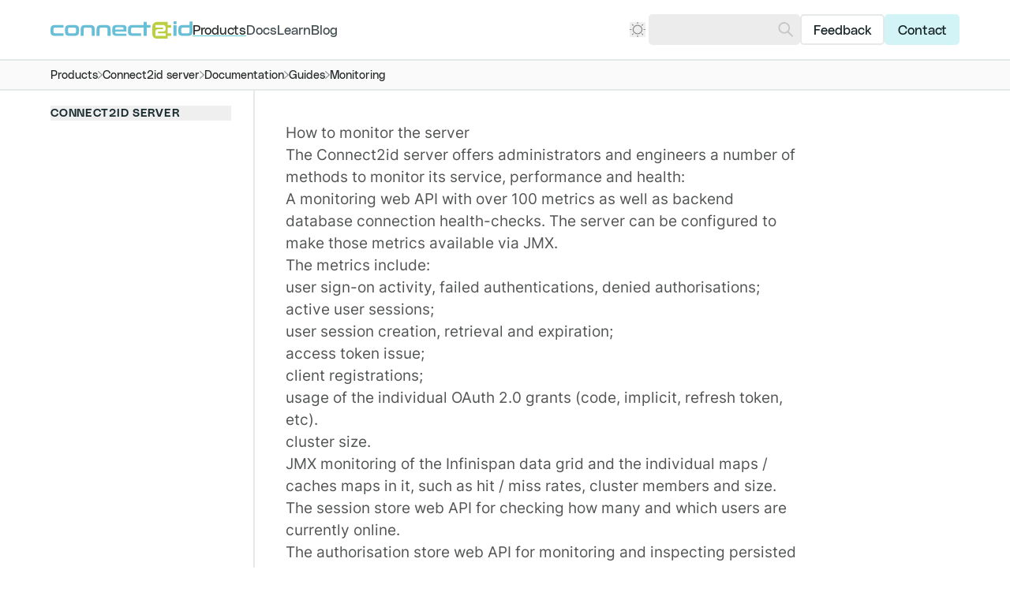

--- FILE ---
content_type: text/html; charset=utf-8
request_url: https://connect2id.com/products/server/docs/guides/monitoring
body_size: 27943
content:
<!-- /layout.antlers.html -->
<!doctype html>
<html lang="en" class="antialiased scroll-smooth scroll-pt-28">
    <head>
        <meta charset="utf-8">
        <meta http-equiv="X-UA-Compatible" content="IE=edge">
        <meta name="viewport" content="width=device-width, initial-scale=1.0, viewport-fit=cover">
        <link rel="alternate" type="application/rss+xml" title="Blog Feed" href="https://connect2id.com/feed/blog"/>
        <link rel="preload" as="style" href="https://connect2id.com/build/assets/site-BqY9YaW6.css" /><link rel="preload" as="style" href="https://connect2id.com/build/assets/highlight-CGk0_04g.css" /><link rel="modulepreload" href="https://connect2id.com/build/assets/site-CRwQ8DPe.js" /><link rel="modulepreload" href="https://connect2id.com/build/assets/alpinejs-BVmYX9MG.js" /><link rel="modulepreload" href="https://connect2id.com/build/assets/@alpinejs-CZneC_rm.js" /><link rel="modulepreload" href="https://connect2id.com/build/assets/laravel-precognition-alpine-Db-MIXDH.js" /><link rel="modulepreload" href="https://connect2id.com/build/assets/highlight.js-CR9Oqmci.js" /><link rel="modulepreload" href="https://connect2id.com/build/assets/laravel-precognition-taiq34mt.js" /><link rel="modulepreload" href="https://connect2id.com/build/assets/axios-CYRnxaT6.js" /><link rel="modulepreload" href="https://connect2id.com/build/assets/lodash-es-BeZXkzNc.js" /><link rel="stylesheet" href="https://connect2id.com/build/assets/site-BqY9YaW6.css" /><link rel="stylesheet" href="https://connect2id.com/build/assets/highlight-CGk0_04g.css" /><script type="module" src="https://connect2id.com/build/assets/site-CRwQ8DPe.js"></script>
        <!-- statamic-peak-seo::snippets/_seo.antlers.html -->

<title>
    
    
    
        
            
                Monitoring · Docs · Connect2id
            
        
    
</title>



    <meta name="description" content="
    
        
            The Connect2id server offers administrators and engineers
a number of methods to monitor its service, performance and health:


A monitoring web API with...
        
    

">




   




    
        
            <link rel="alternate" hreflang="en-US" href="https://connect2id.com/products/server/docs/guides/monitoring">
        
    




    
        <link rel="canonical" href="https://connect2id.com/products/server/docs/guides/monitoring">
    







   <script type="application/ld+json" id="schema">
       
           {
               "@context": "http://schema.org",
               "@type": "Organization",
               "name": "connect2id",
               "url": "https://connect2id.com",
               "logo": "https://connect2id.com/img/asset/aW1hZ2VzL3Nlby9jb25uZWN0MmlkLWxvZ28ucG5n/connect2id-logo.png?w=336&h=336&fit=fill&s=2fed76e4d31433769180d465eed3ce26"
           }
       
   </script>






   <script type="application/ld+json">
       {
           "@context": "https://schema.org",
           "@type": "BreadcrumbList",
           "itemListElement": [
               {
                       "@type": "ListItem",
                       "position": 1,
                       "name": "Home",
                       "item": "https://connect2id.com"
                   } ,{
                       "@type": "ListItem",
                       "position": 2,
                       "name": "Products",
                       "item": "https://connect2id.com/products"
                   } ,{
                       "@type": "ListItem",
                       "position": 3,
                       "name": "Connect2id server",
                       "item": "https://connect2id.com/products/server"
                   } ,{
                       "@type": "ListItem",
                       "position": 4,
                       "name": "Documentation",
                       "item": "https://connect2id.com/products/server/docs"
                   } ,{
                       "@type": "ListItem",
                       "position": 5,
                       "name": "Guides",
                       "item": "https://connect2id.com/products/server/docs/guides"
                   } ,{
                       "@type": "ListItem",
                       "position": 6,
                       "name": "Monitoring",
                       "item": "https://connect2id.com/products/server/docs/guides/monitoring"
                   } 
           ]
       }
   </script>



<meta property="og:site_name" content="Connect2id">
<meta property="og:type" content="website">
<meta property="og:locale" content="en_US">
<meta property="og:url" content="https://connect2id.com/products/server/docs/guides/monitoring">

    <meta property="og:title" content="Monitoring">


    <meta property="og:description" content="
    
        
            The Connect2id server offers administrators and engineers
a number of methods to monitor its service, performance and health:


A monitoring web API with...
        
    

">


    <meta property="og:image" content="https://connect2id.com/img/asset/c29jaWFsX2ltYWdlcy9tb25pdG9yaW5nLW9nLTE3MjAxOTU1NzYucG5n/monitoring-og-1720195576.png?w=1200&h=630&fit=crop&s=ff698ee1b3c496f2e4dba008a9bfe481">




    
    

    

    
    

    

    

    

    

    

<!-- End: statamic-peak-seo::snippets/_seo.antlers.html -->

        <!-- /snippets/_browser_appearance.antlers.html -->





    <meta name="theme-color" content="#ffffff" media="(prefers-color-scheme: light)">
    
        <meta name="theme-color" content="101E21" media="(prefers-color-scheme: dark)">
    



    
    <link rel="icon" href="/favicons/favicon.svg" type="image/svg+xml">
    <link rel="icon" href="/favicons/default/favicon.ico" type="image/x-icon">

    
    
        <link rel="icon" href="/favicons/default/favicon-16x16.png" sizes="16x16">
        <link rel="icon" href="/favicons/default/favicon-32x32.png" sizes="32x32">
    



<link rel="manifest" href="https://connect2id.com/site.webmanifest">



    <!-- /components/_theme_toggle.antlers.html -->
    
    <script>
        
        function setThemeLight() {
            document.documentElement.classList.remove('dark')
            
                document.querySelector('meta[name=theme-color]').setAttribute('content', '#ffffff' )
            
        }

        
        function setThemeDark() {
            document.documentElement.classList.add('dark')
            
                document.querySelector('meta[name=theme-color]').setAttribute('content', '101E21' )
            
        }

        
        (localStorage.theme === '"dark"' || ((localStorage.theme === '"system"') && window.matchMedia('(prefers-color-scheme: dark)').matches)) ? setThemeDark() : setThemeLight()

        
        window.matchMedia('(prefers-color-scheme: light)').matches && (!localStorage.theme || localStorage.theme === '"system"') && setThemeLight()
        window.matchMedia('(prefers-color-scheme: dark)').matches && (!localStorage.theme || localStorage.theme === '"system"') && setThemeDark()
    </script>
    <!-- End: /components/_theme_toggle.antlers.html -->

<!-- End: /snippets/_browser_appearance.antlers.html -->

        

        
        <noscript>
            <style>
                nav.hidden,
                nav ul [x-cloak],
                nav ul li ul {
                    display: block !important;
                }
            </style>
        </noscript>
    
    </head>
    <body class="flex flex-col min-h-screen bg-white dark:bg-neutral-900 selection:bg-primary selection:text-white" data-theme="neutral">
        
        
    
        <!-- statamic-peak-tools::snippets/_noscript.antlers.html -->

    <noscript>
        <p class="relative z-50 py-3 px-4 bg-gray-100 border-b border-gray-200 text-center font-bold text-xs text-gray-600">This website requires Javascript for some parts to function properly. Your experience may vary.</p>
    </noscript>

    

<!-- End: statamic-peak-tools::snippets/_noscript.antlers.html -->

        <!-- statamic-peak-tools::navigation/_skip_to_content.antlers.html -->
<a class="fixed z-50 px-4 py-2 -translate-y-24 opacity-0 top-4 left-8 bg-primary-700 rounded-full shadow-2xl font-title font-medium text-neutral-950 focus-visible:translate-y-0 focus-visible:opacity-100 outline-primary-700 motion-safe:transition-transform" href="#content">
    Skip to content
</a>
<!-- End: statamic-peak-tools::navigation/_skip_to_content.antlers.html -->

        <!-- statamic-peak-tools::components/_toolbar.antlers.html -->

<!-- End: statamic-peak-tools::components/_toolbar.antlers.html -->


        <!-- /layout/_header.antlers.html -->
<header class="fluid-grid sticky top-0 z-20 h-16 bg-white dark:bg-neutral-900 border-b-[1.5px] border-neutral-200 dark:border-neutral-750">
    <div class="span-content flex justify-between items-center gap-6 lg:gap-12">
        
        <!-- /components/_logo.antlers.html -->
<a
    aria-label="Logo Connect2id"
    href="/"
    class="relative z-30"
>
    <img src="/visuals/connect2id-logo.svg" class="select-none " width="180" alt="Connect2id"/>
</a>
<!-- End: /components/_logo.antlers.html -->

        <!-- /navigation/_main_desktop.antlers.html -->
<nav class="hidden md:block flex-1" aria-label="Main navigation">
    <ul class="flex items-center gap-4 lg:gap-8">
        
            
                <li class="leading-none">
                    <a
                        class="
                            font-title text-sm leading-none hover:text-primary
                            text-primary-900 dark:text-neutral-500 underline decoration-2 decoration-primary-700 underline-offset-8 
                        "
                        href="/products"
                        
                    >
                        Products
                    </a>
                </li>
            
        
            
                <li class="leading-none">
                    <a
                        class="
                            font-title text-sm leading-none hover:text-primary
                            text-neutral-900/80 hover:text-neutral-900 dark:text-neutral-500/80 dark:hover:text-neutral-500
                        "
                        href="/docs"
                        
                    >
                        Docs
                    </a>
                </li>
            
        
            
                <li class="leading-none">
                    <a
                        class="
                            font-title text-sm leading-none hover:text-primary
                            text-neutral-900/80 hover:text-neutral-900 dark:text-neutral-500/80 dark:hover:text-neutral-500
                        "
                        href="/learn"
                        
                    >
                        Learn
                    </a>
                </li>
            
        
            
                <li class="leading-none">
                    <a
                        class="
                            font-title text-sm leading-none hover:text-primary
                            text-neutral-900/80 hover:text-neutral-900 dark:text-neutral-500/80 dark:hover:text-neutral-500
                        "
                        href="/blog"
                        
                    >
                        Blog
                    </a>
                </li>
            
        
    </ul>
</nav>
<!-- End: /navigation/_main_desktop.antlers.html -->

        <!-- /navigation/_actions_desktop.antlers.html -->
<nav class="hidden md:block" aria-label="Main navigation">
    <ul class="flex items-center gap-2">
        <!-- /components/_theme_toggle.antlers.html -->
<li x-data="themeToggle" x-bind="root" class="relative mr-1" x-cloak>
    <button
        x-bind="toggle"
        class="relative z-30 flex items-center text-neutral dark:text-neutral-550 hover:text-primary motion-safe:transition-colors"
    >
        
        <div x-show="$store.theme.get() === 'light'">
            <svg class="w-4 h-4 stroke-current overflow-visible" alt="" aria-hidden="true" viewBox="0 0 140 140"><g fill="none" stroke-linecap="round" stroke-linejoin="round" stroke-width="1.5"><path d="M30.625 70a39.375 39.375 0 1078.75 0 39.375 39.375 0 10-78.75 0zM70 13.125v-8.75M110.215 29.785l6.19-6.19M126.875 70h8.75M110.215 110.215l6.19 6.19M70 126.875v8.75M29.785 110.215l-6.19 6.19M13.125 70h-8.75M29.785 29.785l-6.19-6.19" stroke-width="8.749995"/></g></svg>
        </div>
        <div x-show="$store.theme.get() === 'dark'">
            <svg class="w-4 h-4 stroke-current overflow-visible" alt="" aria-hidden="true" viewBox="0 0 140 140"><path d="M71.447 69.76A65.648 65.648 0 0025.509 7.153a65.625 65.625 0 110 125.218 65.642 65.642 0 0045.938-62.61z" fill="none" stroke-linecap="round" stroke-linejoin="round" stroke-width="8.749995"/></svg>
        </div>
        <div x-show="$store.theme.get() === 'system'">
            <svg x-show="preferredColorScheme === 'light'" class="w-4 h-4 stroke-current overflow-visible opacity-50" alt="" aria-hidden="true" viewBox="0 0 140 140"><g fill="none" stroke-linecap="round" stroke-linejoin="round" stroke-width="1.5"><path d="M30.625 70a39.375 39.375 0 1078.75 0 39.375 39.375 0 10-78.75 0zM70 13.125v-8.75M110.215 29.785l6.19-6.19M126.875 70h8.75M110.215 110.215l6.19 6.19M70 126.875v8.75M29.785 110.215l-6.19 6.19M13.125 70h-8.75M29.785 29.785l-6.19-6.19" stroke-width="8.749995"/></g></svg>
            <svg x-show="preferredColorScheme === 'dark'" class="w-4 h-4 stroke-current overflow-visible opacity-50" alt="" aria-hidden="true" viewBox="0 0 140 140"><path d="M71.447 69.76A65.648 65.648 0 0025.509 7.153a65.625 65.625 0 110 125.218 65.642 65.642 0 0045.938-62.61z" fill="none" stroke-linecap="round" stroke-linejoin="round" stroke-width="8.749995"/></svg>
        </div>
    </button>
    <div
        x-bind="panel"
        x-ref="panel"
        class="absolute z-30 -left-3 mt-3 py-2 px-3 bg-white dark:bg-neutral-900 rounded-lg border-2 border-neutral-200 dark:border-neutral-750"
    >
        
        
        
        <button
            @click="themeLight()"
            :class="{ 'text-primary dark:text-primary-600': $store.theme.get() === 'light', 'text-neutral-900/80 dark:text-neutral-500/80': $store.theme.get() !== 'light' }"
            aria-label="Use light theme."
            title="Use light theme."
            class="py-2 px-1 -mx-1 flex items-center gap-2 hover:text-primary motion-safe:transition-colors"
        >
            <svg class="w-4 h-4 stroke-current overflow-visible" alt="" aria-hidden="true" viewBox="0 0 140 140"><g fill="none" stroke-linecap="round" stroke-linejoin="round" stroke-width="1.5"><path d="M30.625 70a39.375 39.375 0 1078.75 0 39.375 39.375 0 10-78.75 0zM70 13.125v-8.75M110.215 29.785l6.19-6.19M126.875 70h8.75M110.215 110.215l6.19 6.19M70 126.875v8.75M29.785 110.215l-6.19 6.19M13.125 70h-8.75M29.785 29.785l-6.19-6.19" stroke-width="8.749995"/></g></svg>
            <span class="text-xs font-title text-bold whitespace-nowrap">Light mode</span>
        </button>
        <button
            @click="themeDark()"
            :class="{ 'text-primary dark:text-primary-600': $store.theme.get() === 'dark', 'text-neutral-900/80 dark:text-neutral-500/80': $store.theme.get() !== 'dark' }"
            aria-label="Use dark theme."
            title="Use dark theme."
            class="py-2 px-1 -mx-1 flex items-center gap-2 hover:text-primary motion-safe:transition-colors"
        >
            <svg class="w-4 h-4 stroke-current overflow-visible" alt="" aria-hidden="true" viewBox="0 0 140 140"><path d="M71.447 69.76A65.648 65.648 0 0025.509 7.153a65.625 65.625 0 110 125.218 65.642 65.642 0 0045.938-62.61z" fill="none" stroke-linecap="round" stroke-linejoin="round" stroke-width="8.749995"/></svg>
            <span class="text-xs font-title text-bold whitespace-nowrap">Dark mode</span>
        </button>
        <button
            @click="themeSystem()"
            :class="{ 'text-primary dark:text-primary-600': $store.theme.get() === 'system', 'text-neutral-900/80 dark:text-neutral-500/80': $store.theme.get() !== 'system' }"
            aria-label="Use system preference."
            title="Use system preference."
            class="py-2 px-1 -mx-1 flex items-center gap-2 hover:text-primary motion-safe:transition-colors"
        >
            <svg class="w-4 h-4 stroke-current overflow-visible" alt="" aria-hidden="true" width="23" height="23" viewBox="0 0 23 23"><g fill="none" stroke-linecap="round" stroke-linejoin="round" stroke-width="1.5"><path d="M14.777.536a1.457 1.457 0 011.778 1.497h0l-.071 1.4a2.458 2.458 0 002.575 2.58h0l1.4-.072a1.457 1.457 0 011.495 1.778 1.457 1.457 0 01-.445.761h0l-1.042.94a2.46 2.46 0 000 3.652h0l1.042.94a1.457 1.457 0 01-.199 2.316c-.249.157-.545.24-.854.223h0l-1.4-.07a2.458 2.458 0 00-2.58 2.58h0l.07 1.397a1.457 1.457 0 01-1.773 1.49 1.455 1.455 0 01-.758-.438h0l-.94-1.04a2.459 2.459 0 00-3.65-.001h0l-.945 1.04a1.457 1.457 0 01-2.31-.199 1.455 1.455 0 01-.227-.847h0l.072-1.4a2.458 2.458 0 00-2.58-2.58h0l-1.4.07a1.456 1.456 0 01-1.5-1.775c.065-.287.216-.555.444-.761h0l1.041-.94a2.46 2.46 0 00.001-3.65h0L.981 8.48a1.456 1.456 0 01.198-2.31c.248-.158.543-.24.849-.226h0l1.399.071A2.458 2.458 0 006.01 3.433h0l-.067-1.4A1.457 1.457 0 017.72.54c.286.064.553.215.76.441h0l.939 1.037a2.457 2.457 0 003.649.003h0l.947-1.04c.207-.229.475-.38.762-.445z"/><circle cx="11.244" cy="11.247" r="4"/></g></svg>
            <span class="text-xs font-title text-bold whitespace-nowrap">System (default)</span>
        </button>
    </div>

    
    
        
    

    <script>
        document.addEventListener('alpine:initializing', () => {
            Alpine.store('theme', {
                theme: Alpine.$persist('system').as('theme'),
                set(value) {
                    this.theme = value
                },
                get() {
                    return this.theme
                }
            })

            Alpine.data('themeToggle', () => {
                return {
                    themeToggleOpen: false,
                    preferredColorScheme: window.matchMedia('(prefers-color-scheme: dark)').matches ? 'dark' : 'light',
                    themeColor: 1,
                    themeLight: function() {
                        this.themeToggleOpen = false
                        this.$store.theme.set('light')
                        this.setLightTheme()
                    },
                    themeDark: function() {
                        this.themeToggleOpen = false
                        this.$store.theme.set('dark')
                        this.setDarkTheme()
                    },
                    themeSystem: function() {
                        this.themeToggleOpen = false
                        this.$store.theme.set('system')
                        window.matchMedia('(prefers-color-scheme: light)').matches && this.setLightTheme()
                        window.matchMedia('(prefers-color-scheme: dark)').matches && this.setDarkTheme()
                    },
                    setLightTheme: function() {
                        document.documentElement.classList.remove('dark')
                        this.themeColor && document.querySelector('meta[name=theme-color]').setAttribute('content', '#ffffff' )
                    },
                    setDarkTheme: function() {
                        document.documentElement.classList.add('dark')
                        this.themeColor && document.querySelector('meta[name=theme-color]').setAttribute('content', '101E21' )
                    },
                    root: {
                        ['x-init']() {
                            window.matchMedia('(prefers-color-scheme: dark)').addEventListener('change', e => {
                                e.matches
                                    ? (this.preferredColorScheme = 'dark', this.setDarkTheme())
                                    : (this.preferredColorScheme = 'light', this.setLightTheme())
                            })
                        },
                        ['@keyup.escape.stop.prevent']() {
                            this.themeToggleOpen = false
                        },
                        ['@focusin.window']() {
                            !this.$refs.panel.contains(this.$event.target) && (this.themeToggleOpen = false)
                        },
                    },
                    toggle: {
                        ['@click.prevent']() {
                            this.themeToggleOpen = !this.themeToggleOpen
                        },
                        [':aria-label']() {
                            return this.themeToggleOpen
                                ? 'Close dark mode picker.'
                                : 'Open dark mode picker.'
                        },
                        [':aria-expanded']() {
                            return this.themeToggleOpen
                        },
                        [':aria-controls']() {
                            return this.$id('dropdown-button')
                        }
                    },
                    panel: {
                        ['x-show']() {
                            return this.themeToggleOpen
                        },
                        ['@click.outside']() {
                            this.themeToggleOpen = false
                        },
                        [':id']() {
                            return this.$id('dropdown-button')
                        },
                        ['x-transition.origin.top.left']() {
                        }
                    }
                }
            })
        })
    </script>
</li>
<!-- End: /components/_theme_toggle.antlers.html -->





        <!-- /components/_search_form.antlers.html -->
<li>
    <form action="/search" class="relative " role="search" x-data="{ value: '' }">
        <input
            x-ref="input"
            class="w-full md:w-40 h-12 md:h-8 pr-6 text-base text-neutral-900 dark:text-neutral-500 rounded border-2 border-neutral-150 dark:border-neutral-750 bg-neutral-150 dark:bg-neutral-750 caret-primary focus:!outline-none focus:!ring-0 focus:border-neutral-650 dark:focus:border-neutral-550 motion-safe:transition-colors"
            type="search"
            x-model="value"
            value=""
            name="q"
        />
        <button
            class="absolute inset-y-0 right-0 mr-2 flex items-center text-neutral-650 dark:text-neutral-550 disabled:cursor-default disabled:opacity-25 motion-safe:transition-opacity"
            aria-label="Search"
            :disabled="value.length === 0"
        >
            <svg class="w-4 h-4 fill-current motion-safe:transition-colors scale-x-[-1]" alt="" aria-hidden="true" viewBox="0 0 39 40"><path d="M23.517 0c3.962 0 7.926 1.506 10.948 4.517 6.047 6.024 6.047 15.788 0 21.811a15.466 15.466 0 01-10.948 4.517c-3.214 0-6.428-.993-9.142-2.976L3.515 38.731a2 2 0 01-2.769.057 1.515 1.515 0 01-.571-2.013c.09-.32.26-.622.511-.873L11.48 25.11l-.09-.11c-4.83-6.054-4.44-14.883 1.18-20.482A15.467 15.467 0 0123.517 0zM23.5 4C17.149 4 12 9.149 12 15.5S17.149 27 23.5 27 35 21.851 35 15.5 29.851 4 23.5 4z"/></svg>
        </button>
    </form>
</li>
<!-- End: /components/_search_form.antlers.html -->


        
            
                <li class="leading-none group">
                    <a
                        class="block px-3 h-8 leading-8 font-title text-neutral-900 dark:text-neutral-550 text-sm rounded border-2 bg-white/80 dark:bg-transparent border-neutral-200 dark:border-neutral-700 hover:bg-neutral-200 dark:hover:bg-neutral-700 group-last:border-primary-400 group-last:bg-primary-400 hover:group-last:border-primary-600 hover:group-last:bg-primary-600 dark:group-last:border-primary-400 dark:group-last:bg-primary-400 dark:group-last:text-neutral-950 dark:group-last:hover:bg-primary-600 dark:group-last:hover:border-primary-600 dark:group-last:outline-primary-400 motion-safe:transition-colors"
                        href="/feedback"
                        
                    >
                        Feedback
                    </a>
                </li>
            
        
            
                <li class="leading-none group">
                    <a
                        class="block px-3 h-8 leading-8 font-title text-neutral-900 dark:text-neutral-550 text-sm rounded border-2 bg-white/80 dark:bg-transparent border-neutral-200 dark:border-neutral-700 hover:bg-neutral-200 dark:hover:bg-neutral-700 group-last:border-primary-400 group-last:bg-primary-400 hover:group-last:border-primary-600 hover:group-last:bg-primary-600 dark:group-last:border-primary-400 dark:group-last:bg-primary-400 dark:group-last:text-neutral-950 dark:group-last:hover:bg-primary-600 dark:group-last:hover:border-primary-600 dark:group-last:outline-primary-400 motion-safe:transition-colors"
                        href="/contact"
                        
                    >
                        Contact
                    </a>
                </li>
            
        
    </ul>
</nav>
<!-- End: /navigation/_actions_desktop.antlers.html -->

        <!-- /navigation/_main_mobile.antlers.html -->
<nav
    x-data="{ mobileNavOpen: false }"
    class="flex gap-6 items-center md:hidden"
    aria-label="Main navigation"
    x-trap.inert.noscroll.noautofocus="mobileNavOpen"
    @keyup.escape.stop.prevent="mobileNavOpen = false"
    x-cloak
>
    <!-- /components/_theme_toggle.antlers.html -->
<div x-data="themeToggle" x-bind="root" class="relative mr-1" x-cloak>
    <button
        x-bind="toggle"
        class="relative z-30 flex items-center text-neutral dark:text-neutral-550 hover:text-primary motion-safe:transition-colors"
    >
        
        <div x-show="$store.theme.get() === 'light'">
            <svg class="w-4 h-4 stroke-current overflow-visible" alt="" aria-hidden="true" viewBox="0 0 140 140"><g fill="none" stroke-linecap="round" stroke-linejoin="round" stroke-width="1.5"><path d="M30.625 70a39.375 39.375 0 1078.75 0 39.375 39.375 0 10-78.75 0zM70 13.125v-8.75M110.215 29.785l6.19-6.19M126.875 70h8.75M110.215 110.215l6.19 6.19M70 126.875v8.75M29.785 110.215l-6.19 6.19M13.125 70h-8.75M29.785 29.785l-6.19-6.19" stroke-width="8.749995"/></g></svg>
        </div>
        <div x-show="$store.theme.get() === 'dark'">
            <svg class="w-4 h-4 stroke-current overflow-visible" alt="" aria-hidden="true" viewBox="0 0 140 140"><path d="M71.447 69.76A65.648 65.648 0 0025.509 7.153a65.625 65.625 0 110 125.218 65.642 65.642 0 0045.938-62.61z" fill="none" stroke-linecap="round" stroke-linejoin="round" stroke-width="8.749995"/></svg>
        </div>
        <div x-show="$store.theme.get() === 'system'">
            <svg x-show="preferredColorScheme === 'light'" class="w-4 h-4 stroke-current overflow-visible opacity-50" alt="" aria-hidden="true" viewBox="0 0 140 140"><g fill="none" stroke-linecap="round" stroke-linejoin="round" stroke-width="1.5"><path d="M30.625 70a39.375 39.375 0 1078.75 0 39.375 39.375 0 10-78.75 0zM70 13.125v-8.75M110.215 29.785l6.19-6.19M126.875 70h8.75M110.215 110.215l6.19 6.19M70 126.875v8.75M29.785 110.215l-6.19 6.19M13.125 70h-8.75M29.785 29.785l-6.19-6.19" stroke-width="8.749995"/></g></svg>
            <svg x-show="preferredColorScheme === 'dark'" class="w-4 h-4 stroke-current overflow-visible opacity-50" alt="" aria-hidden="true" viewBox="0 0 140 140"><path d="M71.447 69.76A65.648 65.648 0 0025.509 7.153a65.625 65.625 0 110 125.218 65.642 65.642 0 0045.938-62.61z" fill="none" stroke-linecap="round" stroke-linejoin="round" stroke-width="8.749995"/></svg>
        </div>
    </button>
    <div
        x-bind="panel"
        x-ref="panel"
        class="absolute z-30 -left-3 mt-3 py-2 px-3 bg-white dark:bg-neutral-900 rounded-lg border-2 border-neutral-200 dark:border-neutral-750"
    >
        
        
        
        <button
            @click="themeLight()"
            :class="{ 'text-primary dark:text-primary-600': $store.theme.get() === 'light', 'text-neutral-900/80 dark:text-neutral-500/80': $store.theme.get() !== 'light' }"
            aria-label="Use light theme."
            title="Use light theme."
            class="py-2 px-1 -mx-1 flex items-center gap-2 hover:text-primary motion-safe:transition-colors"
        >
            <svg class="w-4 h-4 stroke-current overflow-visible" alt="" aria-hidden="true" viewBox="0 0 140 140"><g fill="none" stroke-linecap="round" stroke-linejoin="round" stroke-width="1.5"><path d="M30.625 70a39.375 39.375 0 1078.75 0 39.375 39.375 0 10-78.75 0zM70 13.125v-8.75M110.215 29.785l6.19-6.19M126.875 70h8.75M110.215 110.215l6.19 6.19M70 126.875v8.75M29.785 110.215l-6.19 6.19M13.125 70h-8.75M29.785 29.785l-6.19-6.19" stroke-width="8.749995"/></g></svg>
            <span class="text-xs font-title text-bold whitespace-nowrap">Light mode</span>
        </button>
        <button
            @click="themeDark()"
            :class="{ 'text-primary dark:text-primary-600': $store.theme.get() === 'dark', 'text-neutral-900/80 dark:text-neutral-500/80': $store.theme.get() !== 'dark' }"
            aria-label="Use dark theme."
            title="Use dark theme."
            class="py-2 px-1 -mx-1 flex items-center gap-2 hover:text-primary motion-safe:transition-colors"
        >
            <svg class="w-4 h-4 stroke-current overflow-visible" alt="" aria-hidden="true" viewBox="0 0 140 140"><path d="M71.447 69.76A65.648 65.648 0 0025.509 7.153a65.625 65.625 0 110 125.218 65.642 65.642 0 0045.938-62.61z" fill="none" stroke-linecap="round" stroke-linejoin="round" stroke-width="8.749995"/></svg>
            <span class="text-xs font-title text-bold whitespace-nowrap">Dark mode</span>
        </button>
        <button
            @click="themeSystem()"
            :class="{ 'text-primary dark:text-primary-600': $store.theme.get() === 'system', 'text-neutral-900/80 dark:text-neutral-500/80': $store.theme.get() !== 'system' }"
            aria-label="Use system preference."
            title="Use system preference."
            class="py-2 px-1 -mx-1 flex items-center gap-2 hover:text-primary motion-safe:transition-colors"
        >
            <svg class="w-4 h-4 stroke-current overflow-visible" alt="" aria-hidden="true" width="23" height="23" viewBox="0 0 23 23"><g fill="none" stroke-linecap="round" stroke-linejoin="round" stroke-width="1.5"><path d="M14.777.536a1.457 1.457 0 011.778 1.497h0l-.071 1.4a2.458 2.458 0 002.575 2.58h0l1.4-.072a1.457 1.457 0 011.495 1.778 1.457 1.457 0 01-.445.761h0l-1.042.94a2.46 2.46 0 000 3.652h0l1.042.94a1.457 1.457 0 01-.199 2.316c-.249.157-.545.24-.854.223h0l-1.4-.07a2.458 2.458 0 00-2.58 2.58h0l.07 1.397a1.457 1.457 0 01-1.773 1.49 1.455 1.455 0 01-.758-.438h0l-.94-1.04a2.459 2.459 0 00-3.65-.001h0l-.945 1.04a1.457 1.457 0 01-2.31-.199 1.455 1.455 0 01-.227-.847h0l.072-1.4a2.458 2.458 0 00-2.58-2.58h0l-1.4.07a1.456 1.456 0 01-1.5-1.775c.065-.287.216-.555.444-.761h0l1.041-.94a2.46 2.46 0 00.001-3.65h0L.981 8.48a1.456 1.456 0 01.198-2.31c.248-.158.543-.24.849-.226h0l1.399.071A2.458 2.458 0 006.01 3.433h0l-.067-1.4A1.457 1.457 0 017.72.54c.286.064.553.215.76.441h0l.939 1.037a2.457 2.457 0 003.649.003h0l.947-1.04c.207-.229.475-.38.762-.445z"/><circle cx="11.244" cy="11.247" r="4"/></g></svg>
            <span class="text-xs font-title text-bold whitespace-nowrap">System (default)</span>
        </button>
    </div>

    
    
        
    

    <script>
        document.addEventListener('alpine:initializing', () => {
            Alpine.store('theme', {
                theme: Alpine.$persist('system').as('theme'),
                set(value) {
                    this.theme = value
                },
                get() {
                    return this.theme
                }
            })

            Alpine.data('themeToggle', () => {
                return {
                    themeToggleOpen: false,
                    preferredColorScheme: window.matchMedia('(prefers-color-scheme: dark)').matches ? 'dark' : 'light',
                    themeColor: 1,
                    themeLight: function() {
                        this.themeToggleOpen = false
                        this.$store.theme.set('light')
                        this.setLightTheme()
                    },
                    themeDark: function() {
                        this.themeToggleOpen = false
                        this.$store.theme.set('dark')
                        this.setDarkTheme()
                    },
                    themeSystem: function() {
                        this.themeToggleOpen = false
                        this.$store.theme.set('system')
                        window.matchMedia('(prefers-color-scheme: light)').matches && this.setLightTheme()
                        window.matchMedia('(prefers-color-scheme: dark)').matches && this.setDarkTheme()
                    },
                    setLightTheme: function() {
                        document.documentElement.classList.remove('dark')
                        this.themeColor && document.querySelector('meta[name=theme-color]').setAttribute('content', '#ffffff' )
                    },
                    setDarkTheme: function() {
                        document.documentElement.classList.add('dark')
                        this.themeColor && document.querySelector('meta[name=theme-color]').setAttribute('content', '101E21' )
                    },
                    root: {
                        ['x-init']() {
                            window.matchMedia('(prefers-color-scheme: dark)').addEventListener('change', e => {
                                e.matches
                                    ? (this.preferredColorScheme = 'dark', this.setDarkTheme())
                                    : (this.preferredColorScheme = 'light', this.setLightTheme())
                            })
                        },
                        ['@keyup.escape.stop.prevent']() {
                            this.themeToggleOpen = false
                        },
                        ['@focusin.window']() {
                            !this.$refs.panel.contains(this.$event.target) && (this.themeToggleOpen = false)
                        },
                    },
                    toggle: {
                        ['@click.prevent']() {
                            this.themeToggleOpen = !this.themeToggleOpen
                        },
                        [':aria-label']() {
                            return this.themeToggleOpen
                                ? 'Close dark mode picker.'
                                : 'Open dark mode picker.'
                        },
                        [':aria-expanded']() {
                            return this.themeToggleOpen
                        },
                        [':aria-controls']() {
                            return this.$id('dropdown-button')
                        }
                    },
                    panel: {
                        ['x-show']() {
                            return this.themeToggleOpen
                        },
                        ['@click.outside']() {
                            this.themeToggleOpen = false
                        },
                        [':id']() {
                            return this.$id('dropdown-button')
                        },
                        ['x-transition.origin.top.left']() {
                        }
                    }
                }
            })
        })
    </script>
</div>
<!-- End: /components/_theme_toggle.antlers.html -->





    <button
        @click.prevent.stop="mobileNavOpen = !mobileNavOpen"
        class="relative z-30 w-24 px-4 py-2.5 text-sm font-title text-white dark:text-neutral-950 rounded-lg bg-primary dark:bg-primary-400"
        :aria-label="mobileNavOpen ? 'Close navigation' : 'Open navigation'"
        :aria-expanded="mobileNavOpen"
        x-text="mobileNavOpen ? 'Close' : 'Menu'"
    ></button>

    <div
        class="fixed inset-0 z-20 pt-8 px-8 pb-12 flex flex-col justify-end bg-white dark:bg-neutral-900"
        x-show="mobileNavOpen"
        x-transition.origin.top.right
    >
        <ul class="flex flex-col py-2 stack-4 overflow-auto">
            
                
                    <li class="leading-none">
                        <a
                            class="
                                w-full py-2 flex items-center text-2xl font-title hover:text-primary
                                text-neutral-850 dark:text-neutral-550 hover:text-primary hover:dark:text-primary-200
                            "
                            href="/"
                            
                        >
                            <span>Home</span>
                        </a>
                    </li>
                
            
                
                    <li class="leading-none">
                        <a
                            class="
                                w-full py-2 flex items-center text-2xl font-title hover:text-primary
                                text-primary dark:text-primary-200
                            "
                            href="/products"
                            
                        >
                            <span>Products</span>
                        </a>
                    </li>
                
            
                
                    <li class="leading-none">
                        <a
                            class="
                                w-full py-2 flex items-center text-2xl font-title hover:text-primary
                                text-neutral-850 dark:text-neutral-550 hover:text-primary hover:dark:text-primary-200
                            "
                            href="/docs"
                            
                        >
                            <span>Docs</span>
                        </a>
                    </li>
                
            
                
                    <li class="leading-none">
                        <a
                            class="
                                w-full py-2 flex items-center text-2xl font-title hover:text-primary
                                text-neutral-850 dark:text-neutral-550 hover:text-primary hover:dark:text-primary-200
                            "
                            href="/learn"
                            
                        >
                            <span>Learn</span>
                        </a>
                    </li>
                
            
                
                    <li class="leading-none">
                        <a
                            class="
                                w-full py-2 flex items-center text-2xl font-title hover:text-primary
                                text-neutral-850 dark:text-neutral-550 hover:text-primary hover:dark:text-primary-200
                            "
                            href="/blog"
                            
                        >
                            <span>Blog</span>
                        </a>
                    </li>
                
            

            <!-- /components/_search_form.antlers.html -->
<li>
    <form action="/search" class="relative " role="search" x-data="{ value: '' }">
        <input
            x-ref="input"
            class="w-full md:w-40 h-12 md:h-8 pr-6 text-base text-neutral-900 dark:text-neutral-500 rounded border-2 border-neutral-150 dark:border-neutral-750 bg-neutral-150 dark:bg-neutral-750 caret-primary focus:!outline-none focus:!ring-0 focus:border-neutral-650 dark:focus:border-neutral-550 motion-safe:transition-colors"
            type="search"
            x-model="value"
            value=""
            name="q"
        />
        <button
            class="absolute inset-y-0 right-0 mr-2 flex items-center text-neutral-650 dark:text-neutral-550 disabled:cursor-default disabled:opacity-25 motion-safe:transition-opacity"
            aria-label="Search"
            :disabled="value.length === 0"
        >
            <svg class="w-4 h-4 fill-current motion-safe:transition-colors scale-x-[-1]" alt="" aria-hidden="true" viewBox="0 0 39 40"><path d="M23.517 0c3.962 0 7.926 1.506 10.948 4.517 6.047 6.024 6.047 15.788 0 21.811a15.466 15.466 0 01-10.948 4.517c-3.214 0-6.428-.993-9.142-2.976L3.515 38.731a2 2 0 01-2.769.057 1.515 1.515 0 01-.571-2.013c.09-.32.26-.622.511-.873L11.48 25.11l-.09-.11c-4.83-6.054-4.44-14.883 1.18-20.482A15.467 15.467 0 0123.517 0zM23.5 4C17.149 4 12 9.149 12 15.5S17.149 27 23.5 27 35 21.851 35 15.5 29.851 4 23.5 4z"/></svg>
        </button>
    </form>
</li>
<!-- End: /components/_search_form.antlers.html -->

        </ul>
    </div>
</nav>
<!-- End: /navigation/_main_mobile.antlers.html -->

    </div>
</header>
<!-- End: /layout/_header.antlers.html -->

        <!-- /layout/_breadcrumbs.antlers.html -->
<nav class="sticky z-10 top-16 fluid-grid h-8 bg-neutral-100 dark:bg-neutral-900 border-b-[1.5px] border-neutral-200 dark:border-neutral-750">
    <div class="span-content flex items-center">
        <nav class="font-title text-sm xl:text-xs" aria-label="Breadcrumbs navigation">
            <ul class="flex gap-2 items-center">
                
                        <li class="flex gap-2 items-center">
                            <a href="/products" class="line-clamp-1">
                                <span class="text-neutral-850 dark:text-neutral-500">Products</span>
                            </a>

                            
                                <svg class="fill-neutral-600/70 dark:fill-neutral-500/70" aria-hidden="true" width="5.935" height="10.379" viewBox="0 0 5.935 10.379"><path d="M.546.082L.082.546a.281.281 0 000 .398L4.318 5.19.082 9.435a.281.281 0 000 .397l.464.464c.11.11.288.11.398 0l4.908-4.908a.281.281 0 000-.397L.944.082a.281.281 0 00-.398 0z"/></svg>
                            
                        </li>
                    
                        <li class="flex gap-2 items-center">
                            <a href="/products/server" class="line-clamp-1">
                                <span class="text-neutral-850 dark:text-neutral-500">Connect2id server</span>
                            </a>

                            
                                <svg class="fill-neutral-600/70 dark:fill-neutral-500/70" aria-hidden="true" width="5.935" height="10.379" viewBox="0 0 5.935 10.379"><path d="M.546.082L.082.546a.281.281 0 000 .398L4.318 5.19.082 9.435a.281.281 0 000 .397l.464.464c.11.11.288.11.398 0l4.908-4.908a.281.281 0 000-.397L.944.082a.281.281 0 00-.398 0z"/></svg>
                            
                        </li>
                    
                        <li class="flex gap-2 items-center">
                            <a href="/products/server/docs" class="line-clamp-1">
                                <span class="text-neutral-850 dark:text-neutral-500">Documentation</span>
                            </a>

                            
                                <svg class="fill-neutral-600/70 dark:fill-neutral-500/70" aria-hidden="true" width="5.935" height="10.379" viewBox="0 0 5.935 10.379"><path d="M.546.082L.082.546a.281.281 0 000 .398L4.318 5.19.082 9.435a.281.281 0 000 .397l.464.464c.11.11.288.11.398 0l4.908-4.908a.281.281 0 000-.397L.944.082a.281.281 0 00-.398 0z"/></svg>
                            
                        </li>
                    
                        <li class="flex gap-2 items-center">
                            <a href="/products/server/docs/guides" class="line-clamp-1">
                                <span class="text-neutral-850 dark:text-neutral-500">Guides</span>
                            </a>

                            
                                <svg class="fill-neutral-600/70 dark:fill-neutral-500/70" aria-hidden="true" width="5.935" height="10.379" viewBox="0 0 5.935 10.379"><path d="M.546.082L.082.546a.281.281 0 000 .398L4.318 5.19.082 9.435a.281.281 0 000 .397l.464.464c.11.11.288.11.398 0l4.908-4.908a.281.281 0 000-.397L.944.082a.281.281 0 00-.398 0z"/></svg>
                            
                        </li>
                    
                        <li class="flex gap-2 items-center">
                            <a href="/products/server/docs/guides/monitoring" class="line-clamp-1">
                                <span class="text-neutral-850 dark:text-neutral-500">Monitoring</span>
                            </a>

                            
                        </li>
                    

                
            </ul>
        </nav>
    </div>
</nav>
<!-- End: /layout/_breadcrumbs.antlers.html -->


<!-- /documentation.antlers.html -->
<main class="fluid-grid">
    <!-- /navigation/_sidebar.antlers.html -->

    
    


<aside
    x-data="{
        open: false,
        width: 0,
        active: true
    }"
    x-effect="
        width >= 768
            ? (active = true, open = true)
            : (active = false, open = false)
    "
    x-resize.document="width = $width"
    class="span-content md:col-span-3 md:col-start-[col-1] md:border-r-[1.5px] border-neutral-200 dark:border-neutral-750"
>
    <div class="md:sticky top-[7rem] md:max-h-[calc(100vh-8rem)] mt-6 md:mb-6 md:mt-0 md:pl-1.5 md:-ml-1.5 md:pr-6 md:overflow-auto overscroll-contain">
        
            <nav class="stack-3 text-sm xl:text-xs" aria-label="Secondary sidebar navigation">
                <button
                    @click="open = !open"
                    :disabled="active"
                    class="flex w-full py-2 md:py-0 justify-between text-neutral-800 dark:text-neutral-400 font-title uppercase tracking-wider font-semibold"
                >
                    <span class="text-left">
                        
                            
                                Connect2id server
                            
                        
                    </span>

                    <div
                        class="md:hidden motion-safe:transition"
                        :class="{ 'rotate-90': open }"
                    >
                        <svg class="w-4 h-4 fill-neutral-600/70 dark:fill-neutral-500/70" aria-hidden="true" width="5.935" height="10.379" viewBox="0 0 5.935 10.379"><path d="M.546.082L.082.546a.281.281 0 000 .398L4.318 5.19.082 9.435a.281.281 0 000 .397l.464.464c.11.11.288.11.398 0l4.908-4.908a.281.281 0 000-.397L.944.082a.281.281 0 00-.398 0z"/></svg>
                    </div>
                </button>

                <ul
                    x-show="open"
                    x-cloak
                    class="stack-1 flex flex-col"
                >
                    
                        
                            
                            <li>
                                <a class="py-1 flex gap-1 items-center font-medium cursor-pointer text-neutral-600 dark:text-neutral-500" href="/products/server" ">
                                    Overview
                                </a>
                            </li>
                        

                        
                            <li
                                
                            >
                                <a
                                    class="
                                        py-1 flex gap-1 items-center font-medium cursor-pointer
                                        text-neutral-600 dark:text-neutral-500
                                    "
                                    
                                        href="/products/server/single-sign-on"
                                    
                                    
                                >
                                    

                                    <span>
                                        Web and native SSO
                                    </span>
                                </a>

                                
                            </li>
                        
                    
                        

                        
                            <li
                                
                            >
                                <a
                                    class="
                                        py-1 flex gap-1 items-center font-medium cursor-pointer
                                        text-neutral-600 dark:text-neutral-500
                                    "
                                    
                                        href="/products/server/user-authentication"
                                    
                                    
                                >
                                    

                                    <span>
                                        User authentication
                                    </span>
                                </a>

                                
                            </li>
                        
                    
                        

                        
                            <li
                                
                            >
                                <a
                                    class="
                                        py-1 flex gap-1 items-center font-medium cursor-pointer
                                        text-neutral-600 dark:text-neutral-500
                                    "
                                    
                                        href="/products/server/authorisation"
                                    
                                    
                                >
                                    

                                    <span>
                                        Authorisation and access
                                    </span>
                                </a>

                                
                            </li>
                        
                    
                        

                        
                            <li
                                
                            >
                                <a
                                    class="
                                        py-1 flex gap-1 items-center font-medium cursor-pointer
                                        text-neutral-600 dark:text-neutral-500
                                    "
                                    
                                        href="/products/server/fapi"
                                    
                                    
                                >
                                    

                                    <span>
                                        Financial-grade API (FAPI)
                                    </span>
                                </a>

                                
                            </li>
                        
                    
                        

                        
                            <li
                                
                            >
                                <a
                                    class="
                                        py-1 flex gap-1 items-center font-medium cursor-pointer
                                        text-neutral-600 dark:text-neutral-500
                                    "
                                    
                                        href="/products/server/identity-provision"
                                    
                                    
                                >
                                    

                                    <span>
                                        Identity provision / eKYC
                                    </span>
                                </a>

                                
                            </li>
                        
                    
                        

                        
                            <li
                                
                            >
                                <a
                                    class="
                                        py-1 flex gap-1 items-center font-medium cursor-pointer
                                        text-neutral-600 dark:text-neutral-500
                                    "
                                    
                                        href="/products/server/identity-federation"
                                    
                                    
                                >
                                    

                                    <span>
                                        Identity federation
                                    </span>
                                </a>

                                
                            </li>
                        
                    
                        

                        
                            <li
                                
                            >
                                <a
                                    class="
                                        py-1 flex gap-1 items-center font-medium cursor-pointer
                                        text-neutral-600 dark:text-neutral-500
                                    "
                                    
                                        href="/products/server/clustering"
                                    
                                    
                                >
                                    

                                    <span>
                                        Scaling and high-availability
                                    </span>
                                </a>

                                
                            </li>
                        
                    
                        

                        
                            <li
                                
                            >
                                <a
                                    class="
                                        py-1 flex gap-1 items-center font-medium cursor-pointer
                                        text-neutral-600 dark:text-neutral-500
                                    "
                                    
                                        href="/products/server/integration-and-devops"
                                    
                                    
                                >
                                    

                                    <span>
                                        Integration and DevOps
                                    </span>
                                </a>

                                
                            </li>
                        
                    
                        

                        
                            <li
                                
                            >
                                <a
                                    class="
                                        py-1 flex gap-1 items-center font-medium cursor-pointer
                                        text-neutral-600 dark:text-neutral-500
                                    "
                                    
                                        href="/products/server/license-and-support"
                                    
                                    
                                >
                                    

                                    <span>
                                        Licensing and support
                                    </span>
                                </a>

                                
                            </li>
                        
                    
                        

                        
                            <li
                                
                            >
                                <a
                                    class="
                                        py-1 flex gap-1 items-center font-medium cursor-pointer
                                        text-neutral-600 dark:text-neutral-500
                                    "
                                    
                                        href="/products/server/hosted-service"
                                    
                                    
                                >
                                    

                                    <span>
                                        Hosted and managed server
                                    </span>
                                </a>

                                
                            </li>
                        
                    
                        

                        
                            <li
                                
                            >
                                <a
                                    class="
                                        py-1 flex gap-1 items-center font-medium cursor-pointer
                                        text-neutral-600 dark:text-neutral-500
                                    "
                                    
                                        href="/products/server/download"
                                    
                                    
                                >
                                    

                                    <span>
                                        Online demo / Downloads
                                    </span>
                                </a>

                                
                            </li>
                        
                    
                        

                        
                            <li
                                
                                    x-data="{ subnavOpen: $root.querySelector('[aria-current=page]') ? true : false }"
                                
                            >
                                <a
                                    class="
                                        py-1 flex gap-1 items-center font-medium cursor-pointer
                                        text-neutral-600 dark:text-neutral-500
                                    "
                                    
                                        @click="subnavOpen = !subnavOpen"
                                        :aria-label="subnavOpen ? 'Close sub navigation' : 'Open sub navigation'"
                                        :aria-expanded="subnavOpen"
                                        href="javascript:;"
                                    
                                    
                                >
                                    
                                        <div :class="{ 'rotate-90': subnavOpen }" class="-ml-1.5 w-2.5 h-2 flex justify-center items-center motion-safe:transition-transform motion-safe:duration-150 ease-out">
                                            <svg class="relative h-full w-auto fill-current overflow-visible" aria-hidden="true" width="5.935" height="10.379" viewBox="0 0 5.935 10.379"><path d="M.546.082L.082.546a.281.281 0 000 .398L4.318 5.19.082 9.435a.281.281 0 000 .397l.464.464c.11.11.288.11.398 0l4.908-4.908a.281.281 0 000-.397L.944.082a.281.281 0 00-.398 0z"/></svg>
                                        </div>
                                    

                                    <span>
                                        Documentation
                                    </span>
                                </a>

                                
                                    <ul
                                        x-show="subnavOpen"
                                        x-collapse
                                        class="stack-0.5 pt-0.5 pl-2.5 pr-1 relative -left-2.5 w-full"
                                        style="margin-left: 1rem;"
                                        x-cloak
                                    >
                                        
                        
                            
                            <li>
                                <a class="py-1 flex gap-1 items-center font-medium cursor-pointer text-neutral-600 dark:text-neutral-500" href="/products/server/docs" ">
                                    Overview
                                </a>
                            </li>
                        

                        
                            <li
                                
                            >
                                <a
                                    class="
                                        py-1 flex gap-1 items-center font-medium cursor-pointer
                                        text-neutral-600 dark:text-neutral-500
                                    "
                                    
                                        href="/products/server/docs/quick-start"
                                    
                                    
                                >
                                    

                                    <span>
                                        Quick start
                                    </span>
                                </a>

                                
                            </li>
                        
                    
                        

                        
                            <li
                                
                            >
                                <a
                                    class="
                                        py-1 flex gap-1 items-center font-medium cursor-pointer
                                        text-neutral-600 dark:text-neutral-500
                                    "
                                    
                                        href="/products/server/docs/datasheet"
                                    
                                    
                                >
                                    

                                    <span>
                                        Datasheet
                                    </span>
                                </a>

                                
                            </li>
                        
                    
                        

                        
                            <li
                                
                                    x-data="{ subnavOpen: $root.querySelector('[aria-current=page]') ? true : false }"
                                
                            >
                                <a
                                    class="
                                        py-1 flex gap-1 items-center font-medium cursor-pointer
                                        text-neutral-600 dark:text-neutral-500
                                    "
                                    
                                        @click="subnavOpen = !subnavOpen"
                                        :aria-label="subnavOpen ? 'Close sub navigation' : 'Open sub navigation'"
                                        :aria-expanded="subnavOpen"
                                        href="javascript:;"
                                    
                                    
                                >
                                    
                                        <div :class="{ 'rotate-90': subnavOpen }" class="-ml-1.5 w-2.5 h-2 flex justify-center items-center motion-safe:transition-transform motion-safe:duration-150 ease-out">
                                            <svg class="relative h-full w-auto fill-current overflow-visible" aria-hidden="true" width="5.935" height="10.379" viewBox="0 0 5.935 10.379"><path d="M.546.082L.082.546a.281.281 0 000 .398L4.318 5.19.082 9.435a.281.281 0 000 .397l.464.464c.11.11.288.11.398 0l4.908-4.908a.281.281 0 000-.397L.944.082a.281.281 0 00-.398 0z"/></svg>
                                        </div>
                                    

                                    <span>
                                        Configuration
                                    </span>
                                </a>

                                
                                    <ul
                                        x-show="subnavOpen"
                                        x-collapse
                                        class="stack-0.5 pt-0.5 pl-2.5 pr-1 relative -left-2.5 w-full"
                                        style="margin-left: 1rem;"
                                        x-cloak
                                    >
                                        
                        
                            
                            <li>
                                <a class="py-1 flex gap-1 items-center font-medium cursor-pointer text-neutral-600 dark:text-neutral-500" href="/products/server/docs/config" ">
                                    Overview
                                </a>
                            </li>
                        

                        
                            <li
                                
                            >
                                <a
                                    class="
                                        py-1 flex gap-1 items-center font-medium cursor-pointer
                                        text-neutral-600 dark:text-neutral-500
                                    "
                                    
                                        href="/products/server/docs/config/jwk-set"
                                    
                                    
                                >
                                    

                                    <span>
                                        Key store
                                    </span>
                                </a>

                                
                            </li>
                        
                    
                        

                        
                            <li
                                
                            >
                                <a
                                    class="
                                        py-1 flex gap-1 items-center font-medium cursor-pointer
                                        text-neutral-600 dark:text-neutral-500
                                    "
                                    
                                        href="/products/server/docs/config/core"
                                    
                                    
                                >
                                    

                                    <span>
                                        Core settings
                                    </span>
                                </a>

                                
                            </li>
                        
                    
                        

                        
                            <li
                                
                            >
                                <a
                                    class="
                                        py-1 flex gap-1 items-center font-medium cursor-pointer
                                        text-neutral-600 dark:text-neutral-500
                                    "
                                    
                                        href="/products/server/docs/config/session-store"
                                    
                                    
                                >
                                    

                                    <span>
                                        Session store
                                    </span>
                                </a>

                                
                            </li>
                        
                    
                        

                        
                            <li
                                
                            >
                                <a
                                    class="
                                        py-1 flex gap-1 items-center font-medium cursor-pointer
                                        text-neutral-600 dark:text-neutral-500
                                    "
                                    
                                        href="/products/server/docs/config/authz-store"
                                    
                                    
                                >
                                    

                                    <span>
                                        Authorisation store
                                    </span>
                                </a>

                                
                            </li>
                        
                    
                        

                        
                            <li
                                
                            >
                                <a
                                    class="
                                        py-1 flex gap-1 items-center font-medium cursor-pointer
                                        text-neutral-600 dark:text-neutral-500
                                    "
                                    
                                        href="/products/server/docs/config/infinispan"
                                    
                                    
                                >
                                    

                                    <span>
                                        Database, caching and clustering
                                    </span>
                                </a>

                                
                            </li>
                        
                    
                        

                        
                            <li
                                
                            >
                                <a
                                    class="
                                        py-1 flex gap-1 items-center font-medium cursor-pointer
                                        text-neutral-600 dark:text-neutral-500
                                    "
                                    
                                        href="/products/server/docs/config/monitoring"
                                    
                                    
                                >
                                    

                                    <span>
                                        Monitoring
                                    </span>
                                </a>

                                
                            </li>
                        
                    
                        

                        
                            <li
                                
                            >
                                <a
                                    class="
                                        py-1 flex gap-1 items-center font-medium cursor-pointer
                                        text-neutral-600 dark:text-neutral-500
                                    "
                                    
                                        href="/products/server/docs/config/tenants"
                                    
                                    
                                >
                                    

                                    <span>
                                        Tenant registry
                                    </span>
                                </a>

                                
                            </li>
                        
                    
                        

                        
                            <li
                                
                            >
                                <a
                                    class="
                                        py-1 flex gap-1 items-center font-medium cursor-pointer
                                        text-neutral-600 dark:text-neutral-500
                                    "
                                    
                                        href="/products/server/docs/config/logging"
                                    
                                    
                                >
                                    

                                    <span>
                                        Logging
                                    </span>
                                </a>

                                
                            </li>
                        
                    
                        

                        
                            <li
                                
                            >
                                <a
                                    class="
                                        py-1 flex gap-1 items-center font-medium cursor-pointer
                                        text-neutral-600 dark:text-neutral-500
                                    "
                                    
                                        href="/products/server/docs/config/claims-sources"
                                    
                                    
                                >
                                    

                                    <span>
                                        Claims sources
                                    </span>
                                </a>

                                
                            </li>
                        
                    
                        

                        
                            <li
                                
                            >
                                <a
                                    class="
                                        py-1 flex gap-1 items-center font-medium cursor-pointer
                                        text-neutral-600 dark:text-neutral-500
                                    "
                                    
                                        href="/products/server/docs/config/claims-mapping"
                                    
                                    
                                >
                                    

                                    <span>
                                        Custom scopes for claims
                                    </span>
                                </a>

                                
                            </li>
                        
                    
                        

                        
                            <li
                                
                            >
                                <a
                                    class="
                                        py-1 flex gap-1 items-center font-medium cursor-pointer
                                        text-neutral-600 dark:text-neutral-500
                                    "
                                    
                                        href="/products/server/docs/config/access-token-compression"
                                    
                                    
                                >
                                    

                                    <span>
                                        Access token "clm" compression
                                    </span>
                                </a>

                                
                            </li>
                        
                    
                        

                        
                            <li
                                
                            >
                                <a
                                    class="
                                        py-1 flex gap-1 items-center font-medium cursor-pointer
                                        text-neutral-600 dark:text-neutral-500
                                    "
                                    
                                        href="/products/server/docs/config/cors"
                                    
                                    
                                >
                                    

                                    <span>
                                        CORS
                                    </span>
                                </a>

                                
                            </li>
                        
                    
                        

                        
                            <li
                                
                            >
                                <a
                                    class="
                                        py-1 flex gap-1 items-center font-medium cursor-pointer
                                        text-neutral-600 dark:text-neutral-500
                                    "
                                    
                                        href="/products/server/docs/config/external"
                                    
                                    
                                >
                                    

                                    <span>
                                        External configuration
                                    </span>
                                </a>

                                
                            </li>
                        
                    
                                    </ul>
                                
                            </li>
                        
                    
                        

                        
                            <li
                                
                                    x-data="{ subnavOpen: $root.querySelector('[aria-current=page]') ? true : false }"
                                
                            >
                                <a
                                    class="
                                        py-1 flex gap-1 items-center font-medium cursor-pointer
                                        text-neutral-600 dark:text-neutral-500
                                    "
                                    
                                        @click="subnavOpen = !subnavOpen"
                                        :aria-label="subnavOpen ? 'Close sub navigation' : 'Open sub navigation'"
                                        :aria-expanded="subnavOpen"
                                        href="javascript:;"
                                    
                                    
                                >
                                    
                                        <div :class="{ 'rotate-90': subnavOpen }" class="-ml-1.5 w-2.5 h-2 flex justify-center items-center motion-safe:transition-transform motion-safe:duration-150 ease-out">
                                            <svg class="relative h-full w-auto fill-current overflow-visible" aria-hidden="true" width="5.935" height="10.379" viewBox="0 0 5.935 10.379"><path d="M.546.082L.082.546a.281.281 0 000 .398L4.318 5.19.082 9.435a.281.281 0 000 .397l.464.464c.11.11.288.11.398 0l4.908-4.908a.281.281 0 000-.397L.944.082a.281.281 0 00-.398 0z"/></svg>
                                        </div>
                                    

                                    <span>
                                        Standard endpoints
                                    </span>
                                </a>

                                
                                    <ul
                                        x-show="subnavOpen"
                                        x-collapse
                                        class="stack-0.5 pt-0.5 pl-2.5 pr-1 relative -left-2.5 w-full"
                                        style="margin-left: 1rem;"
                                        x-cloak
                                    >
                                        
                        
                            
                            <li>
                                <a class="py-1 flex gap-1 items-center font-medium cursor-pointer text-neutral-600 dark:text-neutral-500" href="/products/server/docs/api" ">
                                    Overview
                                </a>
                            </li>
                        

                        
                            <li
                                
                            >
                                <a
                                    class="
                                        py-1 flex gap-1 items-center font-medium cursor-pointer
                                        text-neutral-600 dark:text-neutral-500
                                    "
                                    
                                        href="/products/server/docs/api/discovery"
                                    
                                    
                                >
                                    

                                    <span>
                                        Discovery
                                    </span>
                                </a>

                                
                            </li>
                        
                    
                        

                        
                            <li
                                
                            >
                                <a
                                    class="
                                        py-1 flex gap-1 items-center font-medium cursor-pointer
                                        text-neutral-600 dark:text-neutral-500
                                    "
                                    
                                        href="/products/server/docs/api/federation-entity-configuration"
                                    
                                    
                                >
                                    

                                    <span>
                                        Federation entity configuration
                                    </span>
                                </a>

                                
                            </li>
                        
                    
                        

                        
                            <li
                                
                            >
                                <a
                                    class="
                                        py-1 flex gap-1 items-center font-medium cursor-pointer
                                        text-neutral-600 dark:text-neutral-500
                                    "
                                    
                                        href="/products/server/docs/api/jwk-set"
                                    
                                    
                                >
                                    

                                    <span>
                                        Server JWK set
                                    </span>
                                </a>

                                
                            </li>
                        
                    
                        

                        
                            <li
                                
                            >
                                <a
                                    class="
                                        py-1 flex gap-1 items-center font-medium cursor-pointer
                                        text-neutral-600 dark:text-neutral-500
                                    "
                                    
                                        href="/products/server/docs/api/client-registration"
                                    
                                    
                                >
                                    

                                    <span>
                                        Client registration
                                    </span>
                                </a>

                                
                            </li>
                        
                    
                        

                        
                            <li
                                
                            >
                                <a
                                    class="
                                        py-1 flex gap-1 items-center font-medium cursor-pointer
                                        text-neutral-600 dark:text-neutral-500
                                    "
                                    
                                        href="/products/server/docs/api/federation-client-registration"
                                    
                                    
                                >
                                    

                                    <span>
                                        Federation client registration
                                    </span>
                                </a>

                                
                            </li>
                        
                    
                        

                        
                            <li
                                
                            >
                                <a
                                    class="
                                        py-1 flex gap-1 items-center font-medium cursor-pointer
                                        text-neutral-600 dark:text-neutral-500
                                    "
                                    
                                        href="/products/server/docs/api/par"
                                    
                                    
                                >
                                    

                                    <span>
                                        PAR
                                    </span>
                                </a>

                                
                            </li>
                        
                    
                        

                        
                            <li
                                
                            >
                                <a
                                    class="
                                        py-1 flex gap-1 items-center font-medium cursor-pointer
                                        text-neutral-600 dark:text-neutral-500
                                    "
                                    
                                        href="/products/server/docs/api/authorization"
                                    
                                    
                                >
                                    

                                    <span>
                                        Authorisation
                                    </span>
                                </a>

                                
                            </li>
                        
                    
                        

                        
                            <li
                                
                            >
                                <a
                                    class="
                                        py-1 flex gap-1 items-center font-medium cursor-pointer
                                        text-neutral-600 dark:text-neutral-500
                                    "
                                    
                                        href="/products/server/docs/api/ciba"
                                    
                                    
                                >
                                    

                                    <span>
                                        CIBA
                                    </span>
                                </a>

                                
                            </li>
                        
                    
                        

                        
                            <li
                                
                            >
                                <a
                                    class="
                                        py-1 flex gap-1 items-center font-medium cursor-pointer
                                        text-neutral-600 dark:text-neutral-500
                                    "
                                    
                                        href="/products/server/docs/api/token"
                                    
                                    
                                >
                                    

                                    <span>
                                        Token
                                    </span>
                                </a>

                                
                            </li>
                        
                    
                        

                        
                            <li
                                
                            >
                                <a
                                    class="
                                        py-1 flex gap-1 items-center font-medium cursor-pointer
                                        text-neutral-600 dark:text-neutral-500
                                    "
                                    
                                        href="/products/server/docs/api/token-introspection"
                                    
                                    
                                >
                                    

                                    <span>
                                        Token introspection
                                    </span>
                                </a>

                                
                            </li>
                        
                    
                        

                        
                            <li
                                
                            >
                                <a
                                    class="
                                        py-1 flex gap-1 items-center font-medium cursor-pointer
                                        text-neutral-600 dark:text-neutral-500
                                    "
                                    
                                        href="/products/server/docs/api/token-revocation"
                                    
                                    
                                >
                                    

                                    <span>
                                        Token revocation
                                    </span>
                                </a>

                                
                            </li>
                        
                    
                        

                        
                            <li
                                
                            >
                                <a
                                    class="
                                        py-1 flex gap-1 items-center font-medium cursor-pointer
                                        text-neutral-600 dark:text-neutral-500
                                    "
                                    
                                        href="/products/server/docs/api/userinfo"
                                    
                                    
                                >
                                    

                                    <span>
                                        UserInfo
                                    </span>
                                </a>

                                
                            </li>
                        
                    
                        

                        
                            <li
                                
                            >
                                <a
                                    class="
                                        py-1 flex gap-1 items-center font-medium cursor-pointer
                                        text-neutral-600 dark:text-neutral-500
                                    "
                                    
                                        href="/products/server/docs/api/check-session"
                                    
                                    
                                >
                                    

                                    <span>
                                        Check session
                                    </span>
                                </a>

                                
                            </li>
                        
                    
                        

                        
                            <li
                                
                            >
                                <a
                                    class="
                                        py-1 flex gap-1 items-center font-medium cursor-pointer
                                        text-neutral-600 dark:text-neutral-500
                                    "
                                    
                                        href="/products/server/docs/api/logout"
                                    
                                    
                                >
                                    

                                    <span>
                                        Logout
                                    </span>
                                </a>

                                
                            </li>
                        
                    
                                    </ul>
                                
                            </li>
                        
                    
                        

                        
                            <li
                                
                                    x-data="{ subnavOpen: $root.querySelector('[aria-current=page]') ? true : false }"
                                
                            >
                                <a
                                    class="
                                        py-1 flex gap-1 items-center font-medium cursor-pointer
                                        text-neutral-600 dark:text-neutral-500
                                    "
                                    
                                        @click="subnavOpen = !subnavOpen"
                                        :aria-label="subnavOpen ? 'Close sub navigation' : 'Open sub navigation'"
                                        :aria-expanded="subnavOpen"
                                        href="javascript:;"
                                    
                                    
                                >
                                    
                                        <div :class="{ 'rotate-90': subnavOpen }" class="-ml-1.5 w-2.5 h-2 flex justify-center items-center motion-safe:transition-transform motion-safe:duration-150 ease-out">
                                            <svg class="relative h-full w-auto fill-current overflow-visible" aria-hidden="true" width="5.935" height="10.379" viewBox="0 0 5.935 10.379"><path d="M.546.082L.082.546a.281.281 0 000 .398L4.318 5.19.082 9.435a.281.281 0 000 .397l.464.464c.11.11.288.11.398 0l4.908-4.908a.281.281 0 000-.397L.944.082a.281.281 0 00-.398 0z"/></svg>
                                        </div>
                                    

                                    <span>
                                        Integration
                                    </span>
                                </a>

                                
                                    <ul
                                        x-show="subnavOpen"
                                        x-collapse
                                        class="stack-0.5 pt-0.5 pl-2.5 pr-1 relative -left-2.5 w-full"
                                        style="margin-left: 1rem;"
                                        x-cloak
                                    >
                                        
                        
                            
                            <li>
                                <a class="py-1 flex gap-1 items-center font-medium cursor-pointer text-neutral-600 dark:text-neutral-500" href="/products/server/docs/integration" ">
                                    Overview
                                </a>
                            </li>
                        

                        
                            <li
                                
                            >
                                <a
                                    class="
                                        py-1 flex gap-1 items-center font-medium cursor-pointer
                                        text-neutral-600 dark:text-neutral-500
                                    "
                                    
                                        href="/products/server/docs/integration/authz-session"
                                    
                                    
                                >
                                    

                                    <span>
                                        Authorisation session
                                    </span>
                                </a>

                                
                            </li>
                        
                    
                        

                        
                            <li
                                
                            >
                                <a
                                    class="
                                        py-1 flex gap-1 items-center font-medium cursor-pointer
                                        text-neutral-600 dark:text-neutral-500
                                    "
                                    
                                        href="/products/server/docs/integration/logout-session"
                                    
                                    
                                >
                                    

                                    <span>
                                        Logout session
                                    </span>
                                </a>

                                
                            </li>
                        
                    
                        

                        
                            <li
                                
                            >
                                <a
                                    class="
                                        py-1 flex gap-1 items-center font-medium cursor-pointer
                                        text-neutral-600 dark:text-neutral-500
                                    "
                                    
                                        href="/products/server/docs/integration/direct-authz"
                                    
                                    
                                >
                                    

                                    <span>
                                        Direct authorisation
                                    </span>
                                </a>

                                
                            </li>
                        
                    
                        

                        
                            <li
                                
                            >
                                <a
                                    class="
                                        py-1 flex gap-1 items-center font-medium cursor-pointer
                                        text-neutral-600 dark:text-neutral-500
                                    "
                                    
                                        href="/products/server/docs/integration/authz-store"
                                    
                                    
                                >
                                    

                                    <span>
                                        Authorisation store
                                    </span>
                                </a>

                                
                            </li>
                        
                    
                        

                        
                            <li
                                
                            >
                                <a
                                    class="
                                        py-1 flex gap-1 items-center font-medium cursor-pointer
                                        text-neutral-600 dark:text-neutral-500
                                    "
                                    
                                        href="/products/server/docs/integration/session-store"
                                    
                                    
                                >
                                    

                                    <span>
                                        Subject session store
                                    </span>
                                </a>

                                
                            </li>
                        
                    
                        

                        
                            <li
                                
                            >
                                <a
                                    class="
                                        py-1 flex gap-1 items-center font-medium cursor-pointer
                                        text-neutral-600 dark:text-neutral-500
                                    "
                                    
                                        href="/products/server/docs/integration/key-store"
                                    
                                    
                                >
                                    

                                    <span>
                                        Key store
                                    </span>
                                </a>

                                
                            </li>
                        
                    
                        

                        
                            <li
                                
                            >
                                <a
                                    class="
                                        py-1 flex gap-1 items-center font-medium cursor-pointer
                                        text-neutral-600 dark:text-neutral-500
                                    "
                                    
                                        href="/products/server/docs/integration/sts"
                                    
                                    
                                >
                                    

                                    <span>
                                        Security Token Service (STS)
                                    </span>
                                </a>

                                
                            </li>
                        
                    
                        

                        
                            <li
                                
                            >
                                <a
                                    class="
                                        py-1 flex gap-1 items-center font-medium cursor-pointer
                                        text-neutral-600 dark:text-neutral-500
                                    "
                                    
                                        href="/products/server/docs/integration/monitoring"
                                    
                                    
                                >
                                    

                                    <span>
                                        Monitoring
                                    </span>
                                </a>

                                
                            </li>
                        
                    
                        

                        
                            <li
                                
                            >
                                <a
                                    class="
                                        py-1 flex gap-1 items-center font-medium cursor-pointer
                                        text-neutral-600 dark:text-neutral-500
                                    "
                                    
                                        href="/products/server/docs/integration/config"
                                    
                                    
                                >
                                    

                                    <span>
                                        Configuration check
                                    </span>
                                </a>

                                
                            </li>
                        
                    
                        

                        
                            <li
                                
                            >
                                <a
                                    class="
                                        py-1 flex gap-1 items-center font-medium cursor-pointer
                                        text-neutral-600 dark:text-neutral-500
                                    "
                                    
                                        href="/products/server/docs/integration/tenants"
                                    
                                    
                                >
                                    

                                    <span>
                                        Tenants registry
                                    </span>
                                </a>

                                
                            </li>
                        
                    
                        

                        
                            <li
                                
                            >
                                <a
                                    class="
                                        py-1 flex gap-1 items-center font-medium cursor-pointer
                                        text-neutral-600 dark:text-neutral-500
                                    "
                                    
                                        href="/products/server/docs/integration/claims-source"
                                    
                                    
                                >
                                    

                                    <span>
                                        Claims source
                                    </span>
                                </a>

                                
                            </li>
                        
                    
                        

                        
                            <li
                                
                            >
                                <a
                                    class="
                                        py-1 flex gap-1 items-center font-medium cursor-pointer
                                        text-neutral-600 dark:text-neutral-500
                                    "
                                    
                                        href="/products/server/docs/integration/password-grant-handler"
                                    
                                    
                                >
                                    

                                    <span>
                                        Password grant handler
                                    </span>
                                </a>

                                
                            </li>
                        
                    
                        

                        
                            <li
                                
                            >
                                <a
                                    class="
                                        py-1 flex gap-1 items-center font-medium cursor-pointer
                                        text-neutral-600 dark:text-neutral-500
                                    "
                                    
                                        href="/products/server/docs/integration/client-credentials-grant-handler"
                                    
                                    
                                >
                                    

                                    <span>
                                        Client credentials grant handler
                                    </span>
                                </a>

                                
                            </li>
                        
                    
                        

                        
                            <li
                                
                            >
                                <a
                                    class="
                                        py-1 flex gap-1 items-center font-medium cursor-pointer
                                        text-neutral-600 dark:text-neutral-500
                                    "
                                    
                                        href="/products/server/docs/integration/jwt-bearer-grant-handler"
                                    
                                    
                                >
                                    

                                    <span>
                                        JWT grant handler
                                    </span>
                                </a>

                                
                            </li>
                        
                    
                        

                        
                            <li
                                
                            >
                                <a
                                    class="
                                        py-1 flex gap-1 items-center font-medium cursor-pointer
                                        text-neutral-600 dark:text-neutral-500
                                    "
                                    
                                        href="/products/server/docs/integration/saml-bearer-grant-handler"
                                    
                                    
                                >
                                    

                                    <span>
                                        SAML 2.0 grant handler
                                    </span>
                                </a>

                                
                            </li>
                        
                    
                        

                        
                            <li
                                
                            >
                                <a
                                    class="
                                        py-1 flex gap-1 items-center font-medium cursor-pointer
                                        text-neutral-600 dark:text-neutral-500
                                    "
                                    
                                        href="/products/server/docs/integration/token-exchange-grant-handler"
                                    
                                    
                                >
                                    

                                    <span>
                                        Token exchange grant handler
                                    </span>
                                </a>

                                
                            </li>
                        
                    
                        

                        
                            <li
                                
                            >
                                <a
                                    class="
                                        py-1 flex gap-1 items-center font-medium cursor-pointer
                                        text-neutral-600 dark:text-neutral-500
                                    "
                                    
                                        href="/products/server/docs/integration/ciba"
                                    
                                    
                                >
                                    

                                    <span>
                                        CIBA request handler
                                    </span>
                                </a>

                                
                            </li>
                        
                    
                        

                        
                            <li
                                
                            >
                                <a
                                    class="
                                        py-1 flex gap-1 items-center font-medium cursor-pointer
                                        text-neutral-600 dark:text-neutral-500
                                    "
                                    
                                        href="/products/server/docs/integration/web-sso-eligibility-checker"
                                    
                                    
                                >
                                    

                                    <span>
                                        Web SSO eligibility checker
                                    </span>
                                </a>

                                
                            </li>
                        
                    
                        

                        
                            <li
                                
                            >
                                <a
                                    class="
                                        py-1 flex gap-1 items-center font-medium cursor-pointer
                                        text-neutral-600 dark:text-neutral-500
                                    "
                                    
                                        href="/products/server/docs/integration/device-sso-handler"
                                    
                                    
                                >
                                    

                                    <span>
                                        Device SSO handler
                                    </span>
                                </a>

                                
                            </li>
                        
                    
                        

                        
                            <li
                                
                            >
                                <a
                                    class="
                                        py-1 flex gap-1 items-center font-medium cursor-pointer
                                        text-neutral-600 dark:text-neutral-500
                                    "
                                    
                                        href="/products/server/docs/integration/token-issue-event-listeners"
                                    
                                    
                                >
                                    

                                    <span>
                                        Token issue events
                                    </span>
                                </a>

                                
                            </li>
                        
                    
                        

                        
                            <li
                                
                            >
                                <a
                                    class="
                                        py-1 flex gap-1 items-center font-medium cursor-pointer
                                        text-neutral-600 dark:text-neutral-500
                                    "
                                    
                                        href="/products/server/docs/integration/subject-auth-and-consent-event-listener"
                                    
                                    
                                >
                                    

                                    <span>
                                        Subject authentication and consent events
                                    </span>
                                </a>

                                
                            </li>
                        
                    
                        

                        
                            <li
                                
                            >
                                <a
                                    class="
                                        py-1 flex gap-1 items-center font-medium cursor-pointer
                                        text-neutral-600 dark:text-neutral-500
                                    "
                                    
                                        href="/products/server/docs/integration/custom-access-token-encoding"
                                    
                                    
                                >
                                    

                                    <span>
                                        Custom token encodings and introspection
                                    </span>
                                </a>

                                
                            </li>
                        
                    
                        

                        
                            <li
                                
                            >
                                <a
                                    class="
                                        py-1 flex gap-1 items-center font-medium cursor-pointer
                                        text-neutral-600 dark:text-neutral-500
                                    "
                                    
                                        href="/products/server/docs/integration/custom-token-response-composer"
                                    
                                    
                                >
                                    

                                    <span>
                                        Custom token response
                                    </span>
                                </a>

                                
                            </li>
                        
                    
                        

                        
                            <li
                                
                            >
                                <a
                                    class="
                                        py-1 flex gap-1 items-center font-medium cursor-pointer
                                        text-neutral-600 dark:text-neutral-500
                                    "
                                    
                                        href="/products/server/docs/integration/registration-interceptor"
                                    
                                    
                                >
                                    

                                    <span>
                                        Client registration interceptor
                                    </span>
                                </a>

                                
                            </li>
                        
                    
                        

                        
                            <li
                                
                            >
                                <a
                                    class="
                                        py-1 flex gap-1 items-center font-medium cursor-pointer
                                        text-neutral-600 dark:text-neutral-500
                                    "
                                    
                                        href="/products/server/docs/integration/final-client-metadata-validator"
                                    
                                    
                                >
                                    

                                    <span>
                                        Client metadata validator
                                    </span>
                                </a>

                                
                            </li>
                        
                    
                        

                        
                            <li
                                
                            >
                                <a
                                    class="
                                        py-1 flex gap-1 items-center font-medium cursor-pointer
                                        text-neutral-600 dark:text-neutral-500
                                    "
                                    
                                        href="/products/server/docs/integration/authz-request-validator"
                                    
                                    
                                >
                                    

                                    <span>
                                        Authorisation request validator
                                    </span>
                                </a>

                                
                            </li>
                        
                    
                        

                        
                            <li
                                
                            >
                                <a
                                    class="
                                        py-1 flex gap-1 items-center font-medium cursor-pointer
                                        text-neutral-600 dark:text-neutral-500
                                    "
                                    
                                        href="/products/server/docs/integration/par-validator"
                                    
                                    
                                >
                                    

                                    <span>
                                        PAR validator
                                    </span>
                                </a>

                                
                            </li>
                        
                    
                        

                        
                            <li
                                
                            >
                                <a
                                    class="
                                        py-1 flex gap-1 items-center font-medium cursor-pointer
                                        text-neutral-600 dark:text-neutral-500
                                    "
                                    
                                        href="/products/server/docs/integration/private-key-jwt-certificate-verifier"
                                    
                                    
                                >
                                    

                                    <span>
                                        Private key JWT certificate verifier
                                    </span>
                                </a>

                                
                            </li>
                        
                    
                        

                        
                            <li
                                
                            >
                                <a
                                    class="
                                        py-1 flex gap-1 items-center font-medium cursor-pointer
                                        text-neutral-600 dark:text-neutral-500
                                    "
                                    
                                        href="/products/server/docs/integration/client-authentication-interceptor"
                                    
                                    
                                >
                                    

                                    <span>
                                        Client authentication interceptor
                                    </span>
                                </a>

                                
                            </li>
                        
                    
                        

                        
                            <li
                                
                            >
                                <a
                                    class="
                                        py-1 flex gap-1 items-center font-medium cursor-pointer
                                        text-neutral-600 dark:text-neutral-500
                                    "
                                    
                                        href="/products/server/docs/integration/client-secret-store-codec"
                                    
                                    
                                >
                                    

                                    <span>
                                        Client secret store codec
                                    </span>
                                </a>

                                
                            </li>
                        
                    
                                    </ul>
                                
                            </li>
                        
                    
                        

                        
                            <li
                                
                                    x-data="{ subnavOpen: $root.querySelector('[aria-current=page]') ? true : false }"
                                
                            >
                                <a
                                    class="
                                        py-1 flex gap-1 items-center font-medium cursor-pointer
                                        text-neutral-600 dark:text-neutral-500
                                    "
                                    
                                        @click="subnavOpen = !subnavOpen"
                                        :aria-label="subnavOpen ? 'Close sub navigation' : 'Open sub navigation'"
                                        :aria-expanded="subnavOpen"
                                        href="javascript:;"
                                    
                                    
                                >
                                    
                                        <div :class="{ 'rotate-90': subnavOpen }" class="-ml-1.5 w-2.5 h-2 flex justify-center items-center motion-safe:transition-transform motion-safe:duration-150 ease-out">
                                            <svg class="relative h-full w-auto fill-current overflow-visible" aria-hidden="true" width="5.935" height="10.379" viewBox="0 0 5.935 10.379"><path d="M.546.082L.082.546a.281.281 0 000 .398L4.318 5.19.082 9.435a.281.281 0 000 .397l.464.464c.11.11.288.11.398 0l4.908-4.908a.281.281 0 000-.397L.944.082a.281.281 0 00-.398 0z"/></svg>
                                        </div>
                                    

                                    <span>
                                        Guides
                                    </span>
                                </a>

                                
                                    <ul
                                        x-show="subnavOpen"
                                        x-collapse
                                        class="stack-0.5 pt-0.5 pl-2.5 pr-1 relative -left-2.5 w-full"
                                        style="margin-left: 1rem;"
                                        x-cloak
                                    >
                                        
                        
                            
                            <li>
                                <a class="py-1 flex gap-1 items-center font-medium cursor-pointer text-neutral-600 dark:text-neutral-500" href="/products/server/docs/guides" ">
                                    Overview
                                </a>
                            </li>
                        

                        
                            <li
                                
                            >
                                <a
                                    class="
                                        py-1 flex gap-1 items-center font-medium cursor-pointer
                                        text-neutral-600 dark:text-neutral-500
                                    "
                                    
                                        href="/products/server/docs/guides/docker"
                                    
                                    
                                >
                                    

                                    <span>
                                        Run in Docker
                                    </span>
                                </a>

                                
                            </li>
                        
                    
                        

                        
                            <li
                                
                            >
                                <a
                                    class="
                                        py-1 flex gap-1 items-center font-medium cursor-pointer
                                        text-neutral-600 dark:text-neutral-500
                                    "
                                    
                                        href="/products/server/docs/guides/deployment-checklist"
                                    
                                    
                                >
                                    

                                    <span>
                                        Deployment checklist
                                    </span>
                                </a>

                                
                            </li>
                        
                    
                        

                        
                            <li
                                
                            >
                                <a
                                    class="
                                        py-1 flex gap-1 items-center font-medium cursor-pointer
                                        text-neutral-600 dark:text-neutral-500
                                    "
                                    
                                        href="/products/server/docs/guides/fapi-checklist"
                                    
                                    
                                >
                                    

                                    <span>
                                        FAPI checklist
                                    </span>
                                </a>

                                
                            </li>
                        
                    
                        

                        
                            <li
                                
                            >
                                <a
                                    class="
                                        py-1 flex gap-1 items-center font-medium cursor-pointer
                                        text-neutral-600 dark:text-neutral-500
                                    "
                                    
                                        href="/products/server/docs/guides/openid-federation-setup"
                                    
                                    
                                >
                                    

                                    <span>
                                        OpenID Federation 1.0
                                    </span>
                                </a>

                                
                            </li>
                        
                    
                        

                        
                            <li
                                
                            >
                                <a
                                    class="
                                        py-1 flex gap-1 items-center font-medium cursor-pointer
                                        text-neutral-600 dark:text-neutral-500
                                    "
                                    
                                        href="/products/server/docs/guides/non-localhost-evaluation"
                                    
                                    
                                >
                                    

                                    <span>
                                        Non-localhost evaluation
                                    </span>
                                </a>

                                
                            </li>
                        
                    
                        

                        
                            <li
                                
                            >
                                <a
                                    class="
                                        py-1 flex gap-1 items-center font-medium cursor-pointer
                                        text-neutral-600 dark:text-neutral-500
                                    "
                                    
                                        href="/products/server/docs/guides/tls-proxy"
                                    
                                    
                                >
                                    

                                    <span>
                                        mTLS termination proxy setup
                                    </span>
                                </a>

                                
                            </li>
                        
                    
                        

                        
                            <li
                                
                            >
                                <a
                                    class="
                                        py-1 flex gap-1 items-center font-medium cursor-pointer
                                        text-neutral-600 dark:text-neutral-500
                                    "
                                    
                                        href="/products/server/docs/guides/global-dynamodb-tables"
                                    
                                    
                                >
                                    

                                    <span>
                                        Global DynamoDB tables
                                    </span>
                                </a>

                                
                            </li>
                        
                    
                        

                        
                            <li
                                
                            >
                                <a
                                    class="
                                        py-1 flex gap-1 items-center font-medium cursor-pointer
                                        text-neutral-600 dark:text-neutral-500
                                    "
                                    
                                        href="/products/server/docs/guides/multi-tenancy"
                                    
                                    
                                >
                                    

                                    <span>
                                        Multitenancy
                                    </span>
                                </a>

                                
                            </li>
                        
                    
                        

                        
                            <li
                                
                            >
                                <a
                                    class="
                                        py-1 flex gap-1 items-center font-medium cursor-pointer
                                        text-neutral-600 dark:text-neutral-500
                                    "
                                    
                                        href="/products/server/docs/guides/issuer-aliases"
                                    
                                    
                                >
                                    

                                    <span>
                                        Issuer aliases
                                    </span>
                                </a>

                                
                            </li>
                        
                    
                        

                        
                            <li
                                
                            >
                                <a
                                    class="
                                        py-1 flex gap-1 items-center font-medium cursor-pointer
                                        text-neutral-600 dark:text-neutral-500
                                    "
                                    
                                        href="/products/server/docs/guides/jdbc-pool"
                                    
                                    
                                >
                                    

                                    <span>
                                        JDBC pool
                                    </span>
                                </a>

                                
                            </li>
                        
                    
                        

                        
                            <li
                                
                            >
                                <a
                                    class="
                                        py-1 flex gap-1 items-center font-medium cursor-pointer
                                        text-neutral-600 dark:text-neutral-500
                                    "
                                    
                                        href="/products/server/docs/guides/data-migration"
                                    
                                    
                                >
                                    

                                    <span>
                                        Data migration
                                    </span>
                                </a>

                                
                            </li>
                        
                    
                        

                        
                            <li
                                
                            >
                                <a
                                    class="
                                        py-1 flex gap-1 items-center font-medium cursor-pointer
                                        text-neutral-600 dark:text-neutral-500
                                    "
                                    
                                        href="/products/server/docs/guides/apache-tomcat-tips"
                                    
                                    
                                >
                                    

                                    <span>
                                        Apache Tomcat tips
                                    </span>
                                </a>

                                
                            </li>
                        
                    
                        

                        
                            <li
                                
                            >
                                <a
                                    class="
                                        py-1 flex gap-1 items-center font-medium cursor-pointer
                                        text-neutral-600 dark:text-neutral-500
                                    "
                                    
                                        href="/products/server/docs/guides/login-page"
                                    
                                    
                                >
                                    

                                    <span>
                                        Login UI integration
                                    </span>
                                </a>

                                
                            </li>
                        
                    
                        

                        
                            <li
                                
                            >
                                <a
                                    class="
                                        py-1 flex gap-1 items-center font-medium cursor-pointer
                                        text-neutral-600 dark:text-neutral-500
                                    "
                                    
                                        href="/products/server/docs/guides/logout-page"
                                    
                                    
                                >
                                    

                                    <span>
                                        Logout UI integration
                                    </span>
                                </a>

                                
                            </li>
                        
                    
                        

                        
                            <li
                                
                            >
                                <a
                                    class="
                                        py-1 flex gap-1 items-center font-medium cursor-pointer
                                        text-neutral-600 dark:text-neutral-500
                                    "
                                    
                                        href="/products/server/docs/guides/oauth-scopes"
                                    
                                    
                                >
                                    

                                    <span>
                                        OAuth scopes
                                    </span>
                                </a>

                                
                            </li>
                        
                    
                        

                        
                            <li
                                
                            >
                                <a
                                    class="
                                        py-1 flex gap-1 items-center font-medium cursor-pointer
                                        text-neutral-600 dark:text-neutral-500
                                    "
                                    
                                        href="/products/server/docs/guides/access-token"
                                    
                                    
                                >
                                    

                                    <span>
                                        Access token
                                    </span>
                                </a>

                                
                            </li>
                        
                    
                        

                        
                            <li
                                
                            >
                                <a
                                    class="
                                        py-1 flex gap-1 items-center font-medium cursor-pointer
                                        text-neutral-600 dark:text-neutral-500
                                    "
                                    
                                        href="/products/server/docs/guides/ekyc-ida"
                                    
                                    
                                >
                                    

                                    <span>
                                        eKYC / Identity Assurance
                                    </span>
                                </a>

                                
                            </li>
                        
                    
                        

                        
                            <li
                                
                            >
                                <a
                                    class="
                                        py-1 flex gap-1 items-center font-medium cursor-pointer
                                        text-neutral-600 dark:text-neutral-500
                                    "
                                    
                                        href="/products/server/docs/guides/identity-federation"
                                    
                                    
                                >
                                    

                                    <span>
                                        Third party identity federation
                                    </span>
                                </a>

                                
                            </li>
                        
                    
                        

                        
                            <li
                                
                            >
                                <a
                                    class="
                                        py-1 flex gap-1 items-center font-medium cursor-pointer
                                        text-neutral-600 dark:text-neutral-500
                                    "
                                    
                                        href="/products/server/docs/guides/identity-federation-in-mobile-apps"
                                    
                                    
                                >
                                    

                                    <span>
                                        Identity federation in mobile apps
                                    </span>
                                </a>

                                
                            </li>
                        
                    
                        

                        
                            <li
                                
                            >
                                <a
                                    class="
                                        py-1 flex gap-1 items-center font-medium cursor-pointer
                                        text-neutral-600 dark:text-neutral-500
                                    "
                                    
                                        href="/products/server/docs/guides/user-agent-fingerprint-binding"
                                    
                                    
                                >
                                    

                                    <span>
                                        Browser fingerprint binding
                                    </span>
                                </a>

                                
                            </li>
                        
                    
                        

                        
                            <li
                                
                            >
                                <a
                                    class="
                                        py-1 flex gap-1 items-center font-medium cursor-pointer
                                        text-neutral-600 dark:text-neutral-500
                                    "
                                    
                                        href="/products/server/docs/guides/op-native-sso"
                                    
                                    
                                >
                                    

                                    <span>
                                        Native SSO
                                    </span>
                                </a>

                                
                            </li>
                        
                    
                        

                        
                            <li
                                
                            >
                                <a
                                    class="
                                        py-1 flex gap-1 items-center font-medium cursor-pointer
                                        text-neutral-600 dark:text-neutral-500
                                    "
                                    
                                        href="/products/server/docs/guides/web-session-bootstrap-for-native-apps"
                                    
                                    
                                >
                                    

                                    <span>
                                        Web session bootstrap for native apps
                                    </span>
                                </a>

                                
                            </li>
                        
                    
                        

                        
                            <li
                                
                            >
                                <a
                                    class="
                                        py-1 flex gap-1 items-center font-medium cursor-pointer
                                        text-neutral-600 dark:text-neutral-500
                                    "
                                    
                                        href="/products/server/docs/guides/openid-4-verifiable-presentations"
                                    
                                    
                                >
                                    

                                    <span>
                                        OpenID for verifiable presentations
                                    </span>
                                </a>

                                
                            </li>
                        
                    
                        

                        
                            <li
                                
                            >
                                <a
                                    class="
                                        py-1 flex gap-1 items-center font-medium cursor-pointer
                                        text-neutral-600 dark:text-neutral-500
                                    "
                                    
                                        href="/products/server/docs/guides/user-session-timeouts"
                                    
                                    
                                >
                                    

                                    <span>
                                        User session timeouts
                                    </span>
                                </a>

                                
                            </li>
                        
                    
                        

                        
                            <li
                                
                            >
                                <a
                                    class="
                                        py-1 flex gap-1 items-center font-medium cursor-pointer
                                        text-neutral-600 dark:text-neutral-500
                                    "
                                    
                                        href="/products/server/docs/guides/select-account"
                                    
                                    
                                >
                                    

                                    <span>
                                        User account switching
                                    </span>
                                </a>

                                
                            </li>
                        
                    
                        

                        
                            <li
                                
                            >
                                <a
                                    class="
                                        py-1 flex gap-1 items-center font-medium cursor-pointer
                                        text-neutral-600 dark:text-neutral-500
                                    "
                                    
                                        href="/products/server/docs/guides/explicitly-typed-id-token-and-userinfo-jwt"
                                    
                                    
                                >
                                    

                                    <span>
                                        Explicitly typed ID tokens and UserInfo JWTs
                                    </span>
                                </a>

                                
                            </li>
                        
                    
                        

                        
                            <li
                                
                            >
                                <a
                                    class="
                                        py-1 flex gap-1 items-center font-medium cursor-pointer
                                        text-neutral-600 dark:text-neutral-500
                                    "
                                    
                                        href="/products/server/docs/guides/custom-oauth-grant"
                                    
                                    
                                >
                                    

                                    <span>
                                        Custom OAuth grants
                                    </span>
                                </a>

                                
                            </li>
                        
                    
                        

                        
                            <li
                                
                            >
                                <a
                                    class="
                                        py-1 flex gap-1 items-center font-medium cursor-pointer
                                        text-neutral-600 dark:text-neutral-500
                                    "
                                    
                                        href="/products/server/docs/guides/client-based-sessions"
                                    
                                    
                                >
                                    

                                    <span>
                                        Client-based sessions
                                    </span>
                                </a>

                                
                            </li>
                        
                    
                        

                        
                            <li
                                
                            >
                                <a
                                    class="
                                        py-1 flex gap-1 items-center font-medium cursor-pointer
                                        text-neutral-600 dark:text-neutral-500
                                    "
                                    
                                        href="/products/server/docs/guides/cors-response-mode"
                                    
                                    
                                >
                                    

                                    <span>
                                        CORS response mode
                                    </span>
                                </a>

                                
                            </li>
                        
                    
                        

                        
                            <li
                                
                            >
                                <a
                                    class="
                                        py-1 flex gap-1 items-center font-medium cursor-pointer
                                        text-neutral-600 dark:text-neutral-500
                                    "
                                    
                                        href="/products/server/docs/guides/microsoft-entra-eam-provider"
                                    
                                    
                                >
                                    

                                    <span>
                                        Microsoft Entra External Authentication Method (EAM) provider
                                    </span>
                                </a>

                                
                            </li>
                        
                    
                        

                        
                            <li
                                
                            >
                                <a
                                    class="
                                        py-1 flex gap-1 items-center font-medium cursor-pointer
                                        text-neutral-600 dark:text-neutral-500
                                    "
                                    
                                        href="/products/server/docs/guides/spi-implementation-and-packaging"
                                    
                                    
                                >
                                    

                                    <span>
                                        SPI implementation
                                    </span>
                                </a>

                                
                            </li>
                        
                    
                        

                        
                            <li
                                
                            >
                                <a
                                    class="
                                        py-1 flex gap-1 items-center font-medium cursor-pointer
                                        text-neutral-600 dark:text-neutral-500
                                    "
                                    
                                        href="/products/server/docs/guides/client-registration"
                                    
                                    
                                >
                                    

                                    <span>
                                        Client registration
                                    </span>
                                </a>

                                
                            </li>
                        
                    
                        

                        
                            <li
                                
                            >
                                <a
                                    class="
                                        py-1 flex gap-1 items-center font-medium cursor-pointer
                                        text-neutral-600 dark:text-neutral-500
                                    "
                                    
                                        href="/products/server/docs/guides/initial-access-token-for-registration"
                                    
                                    
                                >
                                    

                                    <span>
                                        Initial token for client registration
                                    </span>
                                </a>

                                
                            </li>
                        
                    
                        

                        
                            <li
                                
                            >
                                <a
                                    class="
                                        py-1 flex gap-1 items-center font-medium cursor-pointer
                                        text-neutral-600 dark:text-neutral-500
                                    "
                                    
                                        href="/products/server/docs/guides/oauth-client-authentication"
                                    
                                    
                                >
                                    

                                    <span>
                                        Client authentication
                                    </span>
                                </a>

                                
                            </li>
                        
                    
                        

                        
                            <li
                                
                            >
                                <a
                                    class="
                                        py-1 flex gap-1 items-center font-medium cursor-pointer
                                        text-neutral-600 dark:text-neutral-500
                                    "
                                    
                                        href="/products/server/docs/guides/requesting-openid-claims"
                                    
                                    
                                >
                                    

                                    <span>
                                        OpenID Connect claims
                                    </span>
                                </a>

                                
                            </li>
                        
                    
                        

                        
                            <li
                                
                            >
                                <a
                                    class="
                                        py-1 flex gap-1 items-center font-medium cursor-pointer
                                        text-neutral-600 dark:text-neutral-500
                                    "
                                    
                                        href="/products/server/docs/guides/pairwise-subject-identifiers"
                                    
                                    
                                >
                                    

                                    <span>
                                        Pairwise subject IDs
                                    </span>
                                </a>

                                
                            </li>
                        
                    
                        

                        
                            <li
                                
                            >
                                <a
                                    class="
                                        py-1 flex gap-1 items-center font-medium cursor-pointer
                                        text-neutral-600 dark:text-neutral-500
                                    "
                                    
                                        href="/products/server/docs/guides/oauth-jwt-grant-for-backend-services"
                                    
                                    
                                >
                                    

                                    <span>
                                        OAuth 2.0 JWT grant for backend services
                                    </span>
                                </a>

                                
                            </li>
                        
                    
                        

                        
                            <li
                                
                            >
                                <a
                                    class="
                                        py-1 flex gap-1 items-center font-medium cursor-pointer
                                        text-neutral-600 dark:text-neutral-500
                                    "
                                    
                                        href="/products/server/docs/guides/redirect-uri-template"
                                    
                                    
                                >
                                    

                                    <span>
                                        Redirection URI template
                                    </span>
                                </a>

                                
                            </li>
                        
                    
                        

                        
                            <li
                                
                            >
                                <a
                                    class="
                                        py-1 flex gap-1 items-center font-medium cursor-pointer
                                        text-neutral-600 dark:text-neutral-500
                                    "
                                    
                                        href="/products/server/docs/guides/load-balancing"
                                    
                                    
                                >
                                    

                                    <span>
                                        Load balancing and health checks
                                    </span>
                                </a>

                                
                            </li>
                        
                    
                        

                        
                            <li
                                
                            >
                                <a
                                    class="
                                        py-1 flex gap-1 items-center font-medium cursor-pointer
                                        text-neutral-600 dark:text-neutral-500
                                    "
                                    
                                        href="/products/server/docs/guides/clustering-in-aws"
                                    
                                    
                                >
                                    

                                    <span>
                                        Clustering in AWS
                                    </span>
                                </a>

                                
                            </li>
                        
                    
                        

                        
                            <li
                                
                            >
                                <a
                                    class="
                                        py-1 flex gap-1 items-center font-medium cursor-pointer
                                        text-neutral-600 dark:text-neutral-500
                                    "
                                    
                                        href="/products/server/docs/guides/interpret-infinispan-jgroups-logs"
                                    
                                    
                                >
                                    

                                    <span>
                                        Interpreting Infinispan / JGroups logs
                                    </span>
                                </a>

                                
                            </li>
                        
                    
                        

                        
                            <li
                                
                            >
                                <a
                                    class="
                                        py-1 flex gap-1 items-center font-medium cursor-pointer
                                        text-neutral-600 dark:text-neutral-500
                                    "
                                    
                                        href="/products/server/docs/guides/dedicated-expiration"
                                    
                                    
                                >
                                    

                                    <span>
                                        Dedicated expiration
                                    </span>
                                </a>

                                
                            </li>
                        
                    
                        

                        
                            <li
                                
                            >
                                <a
                                    class="
                                        py-1 flex gap-1 items-center font-medium cursor-pointer
                                        px-2 bg-primary-200 dark:bg-primary-800/70 text-primary dark:text-primary-200 border-l-2 border-primary-700
                                    "
                                    
                                        href="/products/server/docs/guides/monitoring"
                                    
                                    aria-current="page"
                                >
                                    

                                    <span>
                                        Monitoring
                                    </span>
                                </a>

                                
                            </li>
                        
                    
                        

                        
                            <li
                                
                            >
                                <a
                                    class="
                                        py-1 flex gap-1 items-center font-medium cursor-pointer
                                        text-neutral-600 dark:text-neutral-500
                                    "
                                    
                                        href="/products/server/docs/guides/key-login-metrics"
                                    
                                    
                                >
                                    

                                    <span>
                                        Key login metrics
                                    </span>
                                </a>

                                
                            </li>
                        
                    
                        

                        
                            <li
                                
                            >
                                <a
                                    class="
                                        py-1 flex gap-1 items-center font-medium cursor-pointer
                                        text-neutral-600 dark:text-neutral-500
                                    "
                                    
                                        href="/products/server/docs/guides/detect-and-purge-disused-clients"
                                    
                                    
                                >
                                    

                                    <span>
                                        Detect and purge disused clients
                                    </span>
                                </a>

                                
                            </li>
                        
                    
                        

                        
                            <li
                                
                            >
                                <a
                                    class="
                                        py-1 flex gap-1 items-center font-medium cursor-pointer
                                        text-neutral-600 dark:text-neutral-500
                                    "
                                    
                                        href="/products/server/docs/guides/https-for-localhost-web-client-testing"
                                    
                                    
                                >
                                    

                                    <span>
                                        HTTPS for localhost client testing
                                    </span>
                                </a>

                                
                            </li>
                        
                    
                                    </ul>
                                
                            </li>
                        
                    
                        

                        
                            <li
                                
                            >
                                <a
                                    class="
                                        py-1 flex gap-1 items-center font-medium cursor-pointer
                                        text-neutral-600 dark:text-neutral-500
                                    "
                                    
                                        href="/products/server/docs/release-notes"
                                    
                                    
                                >
                                    

                                    <span>
                                        Release notes
                                    </span>
                                </a>

                                
                            </li>
                        
                    
                        

                        
                            <li
                                
                            >
                                <a
                                    class="
                                        py-1 flex gap-1 items-center font-medium cursor-pointer
                                        text-neutral-600 dark:text-neutral-500
                                    "
                                    
                                        href="/products/server/docs/roadmap"
                                    
                                    
                                >
                                    

                                    <span>
                                        Roadmap
                                    </span>
                                </a>

                                
                            </li>
                        
                    
                        

                        
                            <li
                                
                                    x-data="{ subnavOpen: $root.querySelector('[aria-current=page]') ? true : false }"
                                
                            >
                                <a
                                    class="
                                        py-1 flex gap-1 items-center font-medium cursor-pointer
                                        text-neutral-600 dark:text-neutral-500
                                    "
                                    
                                        @click="subnavOpen = !subnavOpen"
                                        :aria-label="subnavOpen ? 'Close sub navigation' : 'Open sub navigation'"
                                        :aria-expanded="subnavOpen"
                                        href="javascript:;"
                                    
                                    
                                >
                                    
                                        <div :class="{ 'rotate-90': subnavOpen }" class="-ml-1.5 w-2.5 h-2 flex justify-center items-center motion-safe:transition-transform motion-safe:duration-150 ease-out">
                                            <svg class="relative h-full w-auto fill-current overflow-visible" aria-hidden="true" width="5.935" height="10.379" viewBox="0 0 5.935 10.379"><path d="M.546.082L.082.546a.281.281 0 000 .398L4.318 5.19.082 9.435a.281.281 0 000 .397l.464.464c.11.11.288.11.398 0l4.908-4.908a.281.281 0 000-.397L.944.082a.281.281 0 00-.398 0z"/></svg>
                                        </div>
                                    

                                    <span>
                                        Old versions
                                    </span>
                                </a>

                                
                                    <ul
                                        x-show="subnavOpen"
                                        x-collapse
                                        class="stack-0.5 pt-0.5 pl-2.5 pr-1 relative -left-2.5 w-full"
                                        style="margin-left: 1rem;"
                                        x-cloak
                                    >
                                        
                        
                            
                            <li>
                                <a class="py-1 flex gap-1 items-center font-medium cursor-pointer text-neutral-600 dark:text-neutral-500" href="/products/server/docs/archive" ">
                                    Overview
                                </a>
                            </li>
                        

                        
                            <li
                                
                                    x-data="{ subnavOpen: $root.querySelector('[aria-current=page]') ? true : false }"
                                
                            >
                                <a
                                    class="
                                        py-1 flex gap-1 items-center font-medium cursor-pointer
                                        text-neutral-600 dark:text-neutral-500
                                    "
                                    
                                        @click="subnavOpen = !subnavOpen"
                                        :aria-label="subnavOpen ? 'Close sub navigation' : 'Open sub navigation'"
                                        :aria-expanded="subnavOpen"
                                        href="javascript:;"
                                    
                                    
                                >
                                    
                                        <div :class="{ 'rotate-90': subnavOpen }" class="-ml-1.5 w-2.5 h-2 flex justify-center items-center motion-safe:transition-transform motion-safe:duration-150 ease-out">
                                            <svg class="relative h-full w-auto fill-current overflow-visible" aria-hidden="true" width="5.935" height="10.379" viewBox="0 0 5.935 10.379"><path d="M.546.082L.082.546a.281.281 0 000 .398L4.318 5.19.082 9.435a.281.281 0 000 .397l.464.464c.11.11.288.11.398 0l4.908-4.908a.281.281 0 000-.397L.944.082a.281.281 0 00-.398 0z"/></svg>
                                        </div>
                                    

                                    <span>
                                        Connect2id server 2.x
                                    </span>
                                </a>

                                
                                    <ul
                                        x-show="subnavOpen"
                                        x-collapse
                                        class="stack-0.5 pt-0.5 pl-2.5 pr-1 relative -left-2.5 w-full"
                                        style="margin-left: 1.5rem;"
                                        x-cloak
                                    >
                                        
                        
                            
                            <li>
                                <a class="py-1 flex gap-1 items-center font-medium cursor-pointer text-neutral-600 dark:text-neutral-500" href="/products/server/docs/archive/v2" ">
                                    Overview
                                </a>
                            </li>
                        

                        
                            <li
                                
                            >
                                <a
                                    class="
                                        py-1 flex gap-1 items-center font-medium cursor-pointer
                                        text-neutral-600 dark:text-neutral-500
                                    "
                                    
                                        href="/products/server/docs/archive/v2/quick-start"
                                    
                                    
                                >
                                    

                                    <span>
                                        Quick start
                                    </span>
                                </a>

                                
                            </li>
                        
                    
                        

                        
                            <li
                                
                                    x-data="{ subnavOpen: $root.querySelector('[aria-current=page]') ? true : false }"
                                
                            >
                                <a
                                    class="
                                        py-1 flex gap-1 items-center font-medium cursor-pointer
                                        text-neutral-600 dark:text-neutral-500
                                    "
                                    
                                        @click="subnavOpen = !subnavOpen"
                                        :aria-label="subnavOpen ? 'Close sub navigation' : 'Open sub navigation'"
                                        :aria-expanded="subnavOpen"
                                        href="javascript:;"
                                    
                                    
                                >
                                    
                                        <div :class="{ 'rotate-90': subnavOpen }" class="-ml-1.5 w-2.5 h-2 flex justify-center items-center motion-safe:transition-transform motion-safe:duration-150 ease-out">
                                            <svg class="relative h-full w-auto fill-current overflow-visible" aria-hidden="true" width="5.935" height="10.379" viewBox="0 0 5.935 10.379"><path d="M.546.082L.082.546a.281.281 0 000 .398L4.318 5.19.082 9.435a.281.281 0 000 .397l.464.464c.11.11.288.11.398 0l4.908-4.908a.281.281 0 000-.397L.944.082a.281.281 0 00-.398 0z"/></svg>
                                        </div>
                                    

                                    <span>
                                        How-tos
                                    </span>
                                </a>

                                
                                    <ul
                                        x-show="subnavOpen"
                                        x-collapse
                                        class="stack-0.5 pt-0.5 pl-2.5 pr-1 relative -left-2.5 w-full"
                                        style="margin-left: 2rem;"
                                        x-cloak
                                    >
                                        
                        
                            
                            <li>
                                <a class="py-1 flex gap-1 items-center font-medium cursor-pointer text-neutral-600 dark:text-neutral-500" href="/products/server/docs/archive/v2/guides" ">
                                    Overview
                                </a>
                            </li>
                        

                        
                            <li
                                
                            >
                                <a
                                    class="
                                        py-1 flex gap-1 items-center font-medium cursor-pointer
                                        text-neutral-600 dark:text-neutral-500
                                    "
                                    
                                        href="/products/server/docs/archive/v2/guides/login-page"
                                    
                                    
                                >
                                    

                                    <span>
                                        Login page integration
                                    </span>
                                </a>

                                
                            </li>
                        
                    
                        

                        
                            <li
                                
                            >
                                <a
                                    class="
                                        py-1 flex gap-1 items-center font-medium cursor-pointer
                                        text-neutral-600 dark:text-neutral-500
                                    "
                                    
                                        href="/products/server/docs/archive/v2/guides/client-registration"
                                    
                                    
                                >
                                    

                                    <span>
                                        Client registration
                                    </span>
                                </a>

                                
                            </li>
                        
                    
                        

                        
                            <li
                                
                            >
                                <a
                                    class="
                                        py-1 flex gap-1 items-center font-medium cursor-pointer
                                        text-neutral-600 dark:text-neutral-500
                                    "
                                    
                                        href="/products/server/docs/archive/v2/guides/monitoring"
                                    
                                    
                                >
                                    

                                    <span>
                                        Monitoring
                                    </span>
                                </a>

                                
                            </li>
                        
                    
                        

                        
                            <li
                                
                            >
                                <a
                                    class="
                                        py-1 flex gap-1 items-center font-medium cursor-pointer
                                        text-neutral-600 dark:text-neutral-500
                                    "
                                    
                                        href="/products/server/docs/archive/v2/guides/claims-source"
                                    
                                    
                                >
                                    

                                    <span>
                                        Claims source integration
                                    </span>
                                </a>

                                
                            </li>
                        
                    
                        

                        
                            <li
                                
                            >
                                <a
                                    class="
                                        py-1 flex gap-1 items-center font-medium cursor-pointer
                                        text-neutral-600 dark:text-neutral-500
                                    "
                                    
                                        href="/products/server/docs/archive/v2/guides/clustering-in-aws"
                                    
                                    
                                >
                                    

                                    <span>
                                        Clustering in AWS
                                    </span>
                                </a>

                                
                            </li>
                        
                    
                        

                        
                            <li
                                
                            >
                                <a
                                    class="
                                        py-1 flex gap-1 items-center font-medium cursor-pointer
                                        text-neutral-600 dark:text-neutral-500
                                    "
                                    
                                        href="/products/server/docs/archive/v2/guides/non-localhost-evaluation"
                                    
                                    
                                >
                                    

                                    <span>
                                        Non-localhost evaluation
                                    </span>
                                </a>

                                
                            </li>
                        
                    
                        

                        
                            <li
                                
                            >
                                <a
                                    class="
                                        py-1 flex gap-1 items-center font-medium cursor-pointer
                                        text-neutral-600 dark:text-neutral-500
                                    "
                                    
                                        href="/products/server/docs/archive/v2/guides/ldap-directory-setup"
                                    
                                    
                                >
                                    

                                    <span>
                                        LDAP directory setup
                                    </span>
                                </a>

                                
                            </li>
                        
                    
                        

                        
                            <li
                                
                            >
                                <a
                                    class="
                                        py-1 flex gap-1 items-center font-medium cursor-pointer
                                        text-neutral-600 dark:text-neutral-500
                                    "
                                    
                                        href="/products/server/docs/archive/v2/guides/opendj-records-migration"
                                    
                                    
                                >
                                    

                                    <span>
                                        OpenDJ records migration
                                    </span>
                                </a>

                                
                            </li>
                        
                    
                                    </ul>
                                
                            </li>
                        
                    
                        

                        
                            <li
                                
                            >
                                <a
                                    class="
                                        py-1 flex gap-1 items-center font-medium cursor-pointer
                                        text-neutral-600 dark:text-neutral-500
                                    "
                                    
                                        href="/products/server/docs/archive/v2/datasheet"
                                    
                                    
                                >
                                    

                                    <span>
                                        Datasheet
                                    </span>
                                </a>

                                
                            </li>
                        
                    
                        

                        
                            <li
                                
                                    x-data="{ subnavOpen: $root.querySelector('[aria-current=page]') ? true : false }"
                                
                            >
                                <a
                                    class="
                                        py-1 flex gap-1 items-center font-medium cursor-pointer
                                        text-neutral-600 dark:text-neutral-500
                                    "
                                    
                                        @click="subnavOpen = !subnavOpen"
                                        :aria-label="subnavOpen ? 'Close sub navigation' : 'Open sub navigation'"
                                        :aria-expanded="subnavOpen"
                                        href="javascript:;"
                                    
                                    
                                >
                                    
                                        <div :class="{ 'rotate-90': subnavOpen }" class="-ml-1.5 w-2.5 h-2 flex justify-center items-center motion-safe:transition-transform motion-safe:duration-150 ease-out">
                                            <svg class="relative h-full w-auto fill-current overflow-visible" aria-hidden="true" width="5.935" height="10.379" viewBox="0 0 5.935 10.379"><path d="M.546.082L.082.546a.281.281 0 000 .398L4.318 5.19.082 9.435a.281.281 0 000 .397l.464.464c.11.11.288.11.398 0l4.908-4.908a.281.281 0 000-.397L.944.082a.281.281 0 00-.398 0z"/></svg>
                                        </div>
                                    

                                    <span>
                                        Configuration
                                    </span>
                                </a>

                                
                                    <ul
                                        x-show="subnavOpen"
                                        x-collapse
                                        class="stack-0.5 pt-0.5 pl-2.5 pr-1 relative -left-2.5 w-full"
                                        style="margin-left: 2rem;"
                                        x-cloak
                                    >
                                        
                        
                            
                            <li>
                                <a class="py-1 flex gap-1 items-center font-medium cursor-pointer text-neutral-600 dark:text-neutral-500" href="/products/server/docs/archive/v2/config" ">
                                    Overview
                                </a>
                            </li>
                        

                        
                            <li
                                
                            >
                                <a
                                    class="
                                        py-1 flex gap-1 items-center font-medium cursor-pointer
                                        text-neutral-600 dark:text-neutral-500
                                    "
                                    
                                        href="/products/server/docs/archive/v2/config/jwk-set"
                                    
                                    
                                >
                                    

                                    <span>
                                        Server JWK set
                                    </span>
                                </a>

                                
                            </li>
                        
                    
                        

                        
                            <li
                                
                            >
                                <a
                                    class="
                                        py-1 flex gap-1 items-center font-medium cursor-pointer
                                        text-neutral-600 dark:text-neutral-500
                                    "
                                    
                                        href="/products/server/docs/archive/v2/config/core"
                                    
                                    
                                >
                                    

                                    <span>
                                        Core settings
                                    </span>
                                </a>

                                
                            </li>
                        
                    
                        

                        
                            <li
                                
                            >
                                <a
                                    class="
                                        py-1 flex gap-1 items-center font-medium cursor-pointer
                                        text-neutral-600 dark:text-neutral-500
                                    "
                                    
                                        href="/products/server/docs/archive/v2/config/session-store"
                                    
                                    
                                >
                                    

                                    <span>
                                        Session store
                                    </span>
                                </a>

                                
                            </li>
                        
                    
                        

                        
                            <li
                                
                            >
                                <a
                                    class="
                                        py-1 flex gap-1 items-center font-medium cursor-pointer
                                        text-neutral-600 dark:text-neutral-500
                                    "
                                    
                                        href="/products/server/docs/archive/v2/config/authz-store"
                                    
                                    
                                >
                                    

                                    <span>
                                        Authorisation store
                                    </span>
                                </a>

                                
                            </li>
                        
                    
                        

                        
                            <li
                                
                            >
                                <a
                                    class="
                                        py-1 flex gap-1 items-center font-medium cursor-pointer
                                        text-neutral-600 dark:text-neutral-500
                                    "
                                    
                                        href="/products/server/docs/archive/v2/config/claims-source-ldap"
                                    
                                    
                                >
                                    

                                    <span>
                                        LDAP claims source
                                    </span>
                                </a>

                                
                            </li>
                        
                    
                        

                        
                            <li
                                
                            >
                                <a
                                    class="
                                        py-1 flex gap-1 items-center font-medium cursor-pointer
                                        text-neutral-600 dark:text-neutral-500
                                    "
                                    
                                        href="/products/server/docs/archive/v2/config/infinispan"
                                    
                                    
                                >
                                    

                                    <span>
                                        Infinispan caching and clustering
                                    </span>
                                </a>

                                
                            </li>
                        
                    
                        

                        
                            <li
                                
                            >
                                <a
                                    class="
                                        py-1 flex gap-1 items-center font-medium cursor-pointer
                                        text-neutral-600 dark:text-neutral-500
                                    "
                                    
                                        href="/products/server/docs/archive/v2/config/cors"
                                    
                                    
                                >
                                    

                                    <span>
                                        Cross-Origin Resource Sharing (CORS)
                                    </span>
                                </a>

                                
                            </li>
                        
                    
                        

                        
                            <li
                                
                            >
                                <a
                                    class="
                                        py-1 flex gap-1 items-center font-medium cursor-pointer
                                        text-neutral-600 dark:text-neutral-500
                                    "
                                    
                                        href="/products/server/docs/archive/v2/config/logging"
                                    
                                    
                                >
                                    

                                    <span>
                                        Logging
                                    </span>
                                </a>

                                
                            </li>
                        
                    
                                    </ul>
                                
                            </li>
                        
                    
                        

                        
                            <li
                                
                                    x-data="{ subnavOpen: $root.querySelector('[aria-current=page]') ? true : false }"
                                
                            >
                                <a
                                    class="
                                        py-1 flex gap-1 items-center font-medium cursor-pointer
                                        text-neutral-600 dark:text-neutral-500
                                    "
                                    
                                        @click="subnavOpen = !subnavOpen"
                                        :aria-label="subnavOpen ? 'Close sub navigation' : 'Open sub navigation'"
                                        :aria-expanded="subnavOpen"
                                        href="javascript:;"
                                    
                                    
                                >
                                    
                                        <div :class="{ 'rotate-90': subnavOpen }" class="-ml-1.5 w-2.5 h-2 flex justify-center items-center motion-safe:transition-transform motion-safe:duration-150 ease-out">
                                            <svg class="relative h-full w-auto fill-current overflow-visible" aria-hidden="true" width="5.935" height="10.379" viewBox="0 0 5.935 10.379"><path d="M.546.082L.082.546a.281.281 0 000 .398L4.318 5.19.082 9.435a.281.281 0 000 .397l.464.464c.11.11.288.11.398 0l4.908-4.908a.281.281 0 000-.397L.944.082a.281.281 0 00-.398 0z"/></svg>
                                        </div>
                                    

                                    <span>
                                        Standard endpoints
                                    </span>
                                </a>

                                
                                    <ul
                                        x-show="subnavOpen"
                                        x-collapse
                                        class="stack-0.5 pt-0.5 pl-2.5 pr-1 relative -left-2.5 w-full"
                                        style="margin-left: 2rem;"
                                        x-cloak
                                    >
                                        
                        
                            
                            <li>
                                <a class="py-1 flex gap-1 items-center font-medium cursor-pointer text-neutral-600 dark:text-neutral-500" href="/products/server/docs/archive/v2/api" ">
                                    Overview
                                </a>
                            </li>
                        

                        
                            <li
                                
                            >
                                <a
                                    class="
                                        py-1 flex gap-1 items-center font-medium cursor-pointer
                                        text-neutral-600 dark:text-neutral-500
                                    "
                                    
                                        href="/products/server/docs/archive/v2/api/discovery"
                                    
                                    
                                >
                                    

                                    <span>
                                        Server discovery
                                    </span>
                                </a>

                                
                            </li>
                        
                    
                        

                        
                            <li
                                
                            >
                                <a
                                    class="
                                        py-1 flex gap-1 items-center font-medium cursor-pointer
                                        text-neutral-600 dark:text-neutral-500
                                    "
                                    
                                        href="/products/server/docs/archive/v2/api/jwk-set"
                                    
                                    
                                >
                                    

                                    <span>
                                        Server JWK set
                                    </span>
                                </a>

                                
                            </li>
                        
                    
                        

                        
                            <li
                                
                            >
                                <a
                                    class="
                                        py-1 flex gap-1 items-center font-medium cursor-pointer
                                        text-neutral-600 dark:text-neutral-500
                                    "
                                    
                                        href="/products/server/docs/archive/v2/api/authorization"
                                    
                                    
                                >
                                    

                                    <span>
                                        Authorisation
                                    </span>
                                </a>

                                
                            </li>
                        
                    
                        

                        
                            <li
                                
                            >
                                <a
                                    class="
                                        py-1 flex gap-1 items-center font-medium cursor-pointer
                                        text-neutral-600 dark:text-neutral-500
                                    "
                                    
                                        href="/products/server/docs/archive/v2/api/token"
                                    
                                    
                                >
                                    

                                    <span>
                                        Token
                                    </span>
                                </a>

                                
                            </li>
                        
                    
                        

                        
                            <li
                                
                            >
                                <a
                                    class="
                                        py-1 flex gap-1 items-center font-medium cursor-pointer
                                        text-neutral-600 dark:text-neutral-500
                                    "
                                    
                                        href="/products/server/docs/archive/v2/api/token-revocation"
                                    
                                    
                                >
                                    

                                    <span>
                                        Token revocation
                                    </span>
                                </a>

                                
                            </li>
                        
                    
                        

                        
                            <li
                                
                            >
                                <a
                                    class="
                                        py-1 flex gap-1 items-center font-medium cursor-pointer
                                        text-neutral-600 dark:text-neutral-500
                                    "
                                    
                                        href="/products/server/docs/archive/v2/api/userinfo"
                                    
                                    
                                >
                                    

                                    <span>
                                        UserInfo
                                    </span>
                                </a>

                                
                            </li>
                        
                    
                                    </ul>
                                
                            </li>
                        
                    
                        

                        
                            <li
                                
                                    x-data="{ subnavOpen: $root.querySelector('[aria-current=page]') ? true : false }"
                                
                            >
                                <a
                                    class="
                                        py-1 flex gap-1 items-center font-medium cursor-pointer
                                        text-neutral-600 dark:text-neutral-500
                                    "
                                    
                                        @click="subnavOpen = !subnavOpen"
                                        :aria-label="subnavOpen ? 'Close sub navigation' : 'Open sub navigation'"
                                        :aria-expanded="subnavOpen"
                                        href="javascript:;"
                                    
                                    
                                >
                                    
                                        <div :class="{ 'rotate-90': subnavOpen }" class="-ml-1.5 w-2.5 h-2 flex justify-center items-center motion-safe:transition-transform motion-safe:duration-150 ease-out">
                                            <svg class="relative h-full w-auto fill-current overflow-visible" aria-hidden="true" width="5.935" height="10.379" viewBox="0 0 5.935 10.379"><path d="M.546.082L.082.546a.281.281 0 000 .398L4.318 5.19.082 9.435a.281.281 0 000 .397l.464.464c.11.11.288.11.398 0l4.908-4.908a.281.281 0 000-.397L.944.082a.281.281 0 00-.398 0z"/></svg>
                                        </div>
                                    

                                    <span>
                                        Integration
                                    </span>
                                </a>

                                
                                    <ul
                                        x-show="subnavOpen"
                                        x-collapse
                                        class="stack-0.5 pt-0.5 pl-2.5 pr-1 relative -left-2.5 w-full"
                                        style="margin-left: 2rem;"
                                        x-cloak
                                    >
                                        
                        
                            
                            <li>
                                <a class="py-1 flex gap-1 items-center font-medium cursor-pointer text-neutral-600 dark:text-neutral-500" href="/products/server/docs/archive/v2/integration" ">
                                    Overview
                                </a>
                            </li>
                        

                        
                            <li
                                
                            >
                                <a
                                    class="
                                        py-1 flex gap-1 items-center font-medium cursor-pointer
                                        text-neutral-600 dark:text-neutral-500
                                    "
                                    
                                        href="/products/server/docs/archive/v2/integration/authz-session"
                                    
                                    
                                >
                                    

                                    <span>
                                        Authorisation session
                                    </span>
                                </a>

                                
                            </li>
                        
                    
                        

                        
                            <li
                                
                            >
                                <a
                                    class="
                                        py-1 flex gap-1 items-center font-medium cursor-pointer
                                        text-neutral-600 dark:text-neutral-500
                                    "
                                    
                                        href="/products/server/docs/archive/v2/integration/direct-authz"
                                    
                                    
                                >
                                    

                                    <span>
                                        Direct authorisation
                                    </span>
                                </a>

                                
                            </li>
                        
                    
                        

                        
                            <li
                                
                            >
                                <a
                                    class="
                                        py-1 flex gap-1 items-center font-medium cursor-pointer
                                        text-neutral-600 dark:text-neutral-500
                                    "
                                    
                                        href="/products/server/docs/archive/v2/integration/authz-store"
                                    
                                    
                                >
                                    

                                    <span>
                                        Authorisation store
                                    </span>
                                </a>

                                
                            </li>
                        
                    
                        

                        
                            <li
                                
                            >
                                <a
                                    class="
                                        py-1 flex gap-1 items-center font-medium cursor-pointer
                                        text-neutral-600 dark:text-neutral-500
                                    "
                                    
                                        href="/products/server/docs/archive/v2/integration/session-store"
                                    
                                    
                                >
                                    

                                    <span>
                                        Subject session store
                                    </span>
                                </a>

                                
                            </li>
                        
                    
                        

                        
                            <li
                                
                            >
                                <a
                                    class="
                                        py-1 flex gap-1 items-center font-medium cursor-pointer
                                        text-neutral-600 dark:text-neutral-500
                                    "
                                    
                                        href="/products/server/docs/archive/v2/integration/claims-source"
                                    
                                    
                                >
                                    

                                    <span>
                                        Claims source
                                    </span>
                                </a>

                                
                            </li>
                        
                    
                        

                        
                            <li
                                
                            >
                                <a
                                    class="
                                        py-1 flex gap-1 items-center font-medium cursor-pointer
                                        text-neutral-600 dark:text-neutral-500
                                    "
                                    
                                        href="/products/server/docs/archive/v2/integration/password-grant-handler"
                                    
                                    
                                >
                                    

                                    <span>
                                        Password grant handler
                                    </span>
                                </a>

                                
                            </li>
                        
                    
                        

                        
                            <li
                                
                            >
                                <a
                                    class="
                                        py-1 flex gap-1 items-center font-medium cursor-pointer
                                        text-neutral-600 dark:text-neutral-500
                                    "
                                    
                                        href="/products/server/docs/archive/v2/integration/client-credentials-grant-handler"
                                    
                                    
                                >
                                    

                                    <span>
                                        Client credentials grant handler
                                    </span>
                                </a>

                                
                            </li>
                        
                    
                                    </ul>
                                
                            </li>
                        
                    
                        

                        
                            <li
                                
                            >
                                <a
                                    class="
                                        py-1 flex gap-1 items-center font-medium cursor-pointer
                                        text-neutral-600 dark:text-neutral-500
                                    "
                                    
                                        href="/products/server/docs/archive/v2/roadmap"
                                    
                                    
                                >
                                    

                                    <span>
                                        Roadmap
                                    </span>
                                </a>

                                
                            </li>
                        
                    
                                    </ul>
                                
                            </li>
                        
                    
                        

                        
                            <li
                                
                                    x-data="{ subnavOpen: $root.querySelector('[aria-current=page]') ? true : false }"
                                
                            >
                                <a
                                    class="
                                        py-1 flex gap-1 items-center font-medium cursor-pointer
                                        text-neutral-600 dark:text-neutral-500
                                    "
                                    
                                        @click="subnavOpen = !subnavOpen"
                                        :aria-label="subnavOpen ? 'Close sub navigation' : 'Open sub navigation'"
                                        :aria-expanded="subnavOpen"
                                        href="javascript:;"
                                    
                                    
                                >
                                    
                                        <div :class="{ 'rotate-90': subnavOpen }" class="-ml-1.5 w-2.5 h-2 flex justify-center items-center motion-safe:transition-transform motion-safe:duration-150 ease-out">
                                            <svg class="relative h-full w-auto fill-current overflow-visible" aria-hidden="true" width="5.935" height="10.379" viewBox="0 0 5.935 10.379"><path d="M.546.082L.082.546a.281.281 0 000 .398L4.318 5.19.082 9.435a.281.281 0 000 .397l.464.464c.11.11.288.11.398 0l4.908-4.908a.281.281 0 000-.397L.944.082a.281.281 0 00-.398 0z"/></svg>
                                        </div>
                                    

                                    <span>
                                        Connect2id server 3.x
                                    </span>
                                </a>

                                
                                    <ul
                                        x-show="subnavOpen"
                                        x-collapse
                                        class="stack-0.5 pt-0.5 pl-2.5 pr-1 relative -left-2.5 w-full"
                                        style="margin-left: 1.5rem;"
                                        x-cloak
                                    >
                                        
                        
                            
                            <li>
                                <a class="py-1 flex gap-1 items-center font-medium cursor-pointer text-neutral-600 dark:text-neutral-500" href="/products/server/docs/archive/v3" ">
                                    Overview
                                </a>
                            </li>
                        

                        
                            <li
                                
                            >
                                <a
                                    class="
                                        py-1 flex gap-1 items-center font-medium cursor-pointer
                                        text-neutral-600 dark:text-neutral-500
                                    "
                                    
                                        href="/products/server/docs/archive/v3/quick-start"
                                    
                                    
                                >
                                    

                                    <span>
                                        Quick start
                                    </span>
                                </a>

                                
                            </li>
                        
                    
                        

                        
                            <li
                                
                                    x-data="{ subnavOpen: $root.querySelector('[aria-current=page]') ? true : false }"
                                
                            >
                                <a
                                    class="
                                        py-1 flex gap-1 items-center font-medium cursor-pointer
                                        text-neutral-600 dark:text-neutral-500
                                    "
                                    
                                        @click="subnavOpen = !subnavOpen"
                                        :aria-label="subnavOpen ? 'Close sub navigation' : 'Open sub navigation'"
                                        :aria-expanded="subnavOpen"
                                        href="javascript:;"
                                    
                                    
                                >
                                    
                                        <div :class="{ 'rotate-90': subnavOpen }" class="-ml-1.5 w-2.5 h-2 flex justify-center items-center motion-safe:transition-transform motion-safe:duration-150 ease-out">
                                            <svg class="relative h-full w-auto fill-current overflow-visible" aria-hidden="true" width="5.935" height="10.379" viewBox="0 0 5.935 10.379"><path d="M.546.082L.082.546a.281.281 0 000 .398L4.318 5.19.082 9.435a.281.281 0 000 .397l.464.464c.11.11.288.11.398 0l4.908-4.908a.281.281 0 000-.397L.944.082a.281.281 0 00-.398 0z"/></svg>
                                        </div>
                                    

                                    <span>
                                        How-tos
                                    </span>
                                </a>

                                
                                    <ul
                                        x-show="subnavOpen"
                                        x-collapse
                                        class="stack-0.5 pt-0.5 pl-2.5 pr-1 relative -left-2.5 w-full"
                                        style="margin-left: 2rem;"
                                        x-cloak
                                    >
                                        
                        
                            
                            <li>
                                <a class="py-1 flex gap-1 items-center font-medium cursor-pointer text-neutral-600 dark:text-neutral-500" href="/products/server/docs/archive/v3/guides" ">
                                    Overview
                                </a>
                            </li>
                        

                        
                            <li
                                
                            >
                                <a
                                    class="
                                        py-1 flex gap-1 items-center font-medium cursor-pointer
                                        text-neutral-600 dark:text-neutral-500
                                    "
                                    
                                        href="/products/server/docs/archive/v3/guides/ldap-directory-setup"
                                    
                                    
                                >
                                    

                                    <span>
                                        LDAP directory setup
                                    </span>
                                </a>

                                
                            </li>
                        
                    
                        

                        
                            <li
                                
                            >
                                <a
                                    class="
                                        py-1 flex gap-1 items-center font-medium cursor-pointer
                                        text-neutral-600 dark:text-neutral-500
                                    "
                                    
                                        href="/products/server/docs/archive/v3/guides/non-localhost-evaluation"
                                    
                                    
                                >
                                    

                                    <span>
                                        Non-localhost evaluation
                                    </span>
                                </a>

                                
                            </li>
                        
                    
                        

                        
                            <li
                                
                            >
                                <a
                                    class="
                                        py-1 flex gap-1 items-center font-medium cursor-pointer
                                        text-neutral-600 dark:text-neutral-500
                                    "
                                    
                                        href="/products/server/docs/archive/v3/guides/opendj-records-migration"
                                    
                                    
                                >
                                    

                                    <span>
                                        OpenDJ records migration
                                    </span>
                                </a>

                                
                            </li>
                        
                    
                        

                        
                            <li
                                
                            >
                                <a
                                    class="
                                        py-1 flex gap-1 items-center font-medium cursor-pointer
                                        text-neutral-600 dark:text-neutral-500
                                    "
                                    
                                        href="/products/server/docs/archive/v3/guides/openldap-schema-upgrade-v3"
                                    
                                    
                                >
                                    

                                    <span>
                                        OpenLDAP schema upgrade
                                    </span>
                                </a>

                                
                            </li>
                        
                    
                        

                        
                            <li
                                
                            >
                                <a
                                    class="
                                        py-1 flex gap-1 items-center font-medium cursor-pointer
                                        text-neutral-600 dark:text-neutral-500
                                    "
                                    
                                        href="/products/server/docs/archive/v3/guides/ldap-backend-migration"
                                    
                                    
                                >
                                    

                                    <span>
                                        LDAP backend migration
                                    </span>
                                </a>

                                
                            </li>
                        
                    
                        

                        
                            <li
                                
                            >
                                <a
                                    class="
                                        py-1 flex gap-1 items-center font-medium cursor-pointer
                                        text-neutral-600 dark:text-neutral-500
                                    "
                                    
                                        href="/products/server/docs/archive/v3/guides/login-page"
                                    
                                    
                                >
                                    

                                    <span>
                                        Login page integration
                                    </span>
                                </a>

                                
                            </li>
                        
                    
                        

                        
                            <li
                                
                            >
                                <a
                                    class="
                                        py-1 flex gap-1 items-center font-medium cursor-pointer
                                        text-neutral-600 dark:text-neutral-500
                                    "
                                    
                                        href="/products/server/docs/archive/v3/guides/claims-source"
                                    
                                    
                                >
                                    

                                    <span>
                                        Claims source integration
                                    </span>
                                </a>

                                
                            </li>
                        
                    
                        

                        
                            <li
                                
                            >
                                <a
                                    class="
                                        py-1 flex gap-1 items-center font-medium cursor-pointer
                                        text-neutral-600 dark:text-neutral-500
                                    "
                                    
                                        href="/products/server/docs/archive/v3/guides/client-based-sessions"
                                    
                                    
                                >
                                    

                                    <span>
                                        Client-based sessions
                                    </span>
                                </a>

                                
                            </li>
                        
                    
                        

                        
                            <li
                                
                            >
                                <a
                                    class="
                                        py-1 flex gap-1 items-center font-medium cursor-pointer
                                        text-neutral-600 dark:text-neutral-500
                                    "
                                    
                                        href="/products/server/docs/archive/v3/guides/user-session-timeouts"
                                    
                                    
                                >
                                    

                                    <span>
                                        User session timeouts
                                    </span>
                                </a>

                                
                            </li>
                        
                    
                        

                        
                            <li
                                
                            >
                                <a
                                    class="
                                        py-1 flex gap-1 items-center font-medium cursor-pointer
                                        text-neutral-600 dark:text-neutral-500
                                    "
                                    
                                        href="/products/server/docs/archive/v3/guides/client-registration"
                                    
                                    
                                >
                                    

                                    <span>
                                        Client registration
                                    </span>
                                </a>

                                
                            </li>
                        
                    
                        

                        
                            <li
                                
                            >
                                <a
                                    class="
                                        py-1 flex gap-1 items-center font-medium cursor-pointer
                                        text-neutral-600 dark:text-neutral-500
                                    "
                                    
                                        href="/products/server/docs/archive/v3/guides/clustering-in-aws"
                                    
                                    
                                >
                                    

                                    <span>
                                        Clustering in AWS
                                    </span>
                                </a>

                                
                            </li>
                        
                    
                        

                        
                            <li
                                
                            >
                                <a
                                    class="
                                        py-1 flex gap-1 items-center font-medium cursor-pointer
                                        text-neutral-600 dark:text-neutral-500
                                    "
                                    
                                        href="/products/server/docs/archive/v3/guides/interpret-infinispan-jgroups-logs"
                                    
                                    
                                >
                                    

                                    <span>
                                        Interpeting Infinispan / JGroups logs
                                    </span>
                                </a>

                                
                            </li>
                        
                    
                        

                        
                            <li
                                
                            >
                                <a
                                    class="
                                        py-1 flex gap-1 items-center font-medium cursor-pointer
                                        text-neutral-600 dark:text-neutral-500
                                    "
                                    
                                        href="/products/server/docs/archive/v3/guides/monitoring"
                                    
                                    
                                >
                                    

                                    <span>
                                        Monitoring
                                    </span>
                                </a>

                                
                            </li>
                        
                    
                        

                        
                            <li
                                
                            >
                                <a
                                    class="
                                        py-1 flex gap-1 items-center font-medium cursor-pointer
                                        text-neutral-600 dark:text-neutral-500
                                    "
                                    
                                        href="/products/server/docs/archive/v3/guides/key-login-metrics"
                                    
                                    
                                >
                                    

                                    <span>
                                        Key login metrics
                                    </span>
                                </a>

                                
                            </li>
                        
                    
                                    </ul>
                                
                            </li>
                        
                    
                        

                        
                            <li
                                
                            >
                                <a
                                    class="
                                        py-1 flex gap-1 items-center font-medium cursor-pointer
                                        text-neutral-600 dark:text-neutral-500
                                    "
                                    
                                        href="/products/server/docs/archive/v3/datasheet"
                                    
                                    
                                >
                                    

                                    <span>
                                        Datasheet
                                    </span>
                                </a>

                                
                            </li>
                        
                    
                        

                        
                            <li
                                
                                    x-data="{ subnavOpen: $root.querySelector('[aria-current=page]') ? true : false }"
                                
                            >
                                <a
                                    class="
                                        py-1 flex gap-1 items-center font-medium cursor-pointer
                                        text-neutral-600 dark:text-neutral-500
                                    "
                                    
                                        @click="subnavOpen = !subnavOpen"
                                        :aria-label="subnavOpen ? 'Close sub navigation' : 'Open sub navigation'"
                                        :aria-expanded="subnavOpen"
                                        href="javascript:;"
                                    
                                    
                                >
                                    
                                        <div :class="{ 'rotate-90': subnavOpen }" class="-ml-1.5 w-2.5 h-2 flex justify-center items-center motion-safe:transition-transform motion-safe:duration-150 ease-out">
                                            <svg class="relative h-full w-auto fill-current overflow-visible" aria-hidden="true" width="5.935" height="10.379" viewBox="0 0 5.935 10.379"><path d="M.546.082L.082.546a.281.281 0 000 .398L4.318 5.19.082 9.435a.281.281 0 000 .397l.464.464c.11.11.288.11.398 0l4.908-4.908a.281.281 0 000-.397L.944.082a.281.281 0 00-.398 0z"/></svg>
                                        </div>
                                    

                                    <span>
                                        Configuration
                                    </span>
                                </a>

                                
                                    <ul
                                        x-show="subnavOpen"
                                        x-collapse
                                        class="stack-0.5 pt-0.5 pl-2.5 pr-1 relative -left-2.5 w-full"
                                        style="margin-left: 2rem;"
                                        x-cloak
                                    >
                                        
                        
                            
                            <li>
                                <a class="py-1 flex gap-1 items-center font-medium cursor-pointer text-neutral-600 dark:text-neutral-500" href="/products/server/docs/archive/v3/config" ">
                                    Overview
                                </a>
                            </li>
                        

                        
                            <li
                                
                            >
                                <a
                                    class="
                                        py-1 flex gap-1 items-center font-medium cursor-pointer
                                        text-neutral-600 dark:text-neutral-500
                                    "
                                    
                                        href="/products/server/docs/archive/v3/config/jwk-set"
                                    
                                    
                                >
                                    

                                    <span>
                                        Server JWK set
                                    </span>
                                </a>

                                
                            </li>
                        
                    
                        

                        
                            <li
                                
                            >
                                <a
                                    class="
                                        py-1 flex gap-1 items-center font-medium cursor-pointer
                                        text-neutral-600 dark:text-neutral-500
                                    "
                                    
                                        href="/products/server/docs/archive/v3/config/core"
                                    
                                    
                                >
                                    

                                    <span>
                                        Core settings
                                    </span>
                                </a>

                                
                            </li>
                        
                    
                        

                        
                            <li
                                
                            >
                                <a
                                    class="
                                        py-1 flex gap-1 items-center font-medium cursor-pointer
                                        text-neutral-600 dark:text-neutral-500
                                    "
                                    
                                        href="/products/server/docs/archive/v3/config/session-store"
                                    
                                    
                                >
                                    

                                    <span>
                                        Session store
                                    </span>
                                </a>

                                
                            </li>
                        
                    
                        

                        
                            <li
                                
                            >
                                <a
                                    class="
                                        py-1 flex gap-1 items-center font-medium cursor-pointer
                                        text-neutral-600 dark:text-neutral-500
                                    "
                                    
                                        href="/products/server/docs/archive/v3/config/authz-store"
                                    
                                    
                                >
                                    

                                    <span>
                                        Authorisation store
                                    </span>
                                </a>

                                
                            </li>
                        
                    
                        

                        
                            <li
                                
                            >
                                <a
                                    class="
                                        py-1 flex gap-1 items-center font-medium cursor-pointer
                                        text-neutral-600 dark:text-neutral-500
                                    "
                                    
                                        href="/products/server/docs/archive/v3/config/access-token-compression"
                                    
                                    
                                >
                                    

                                    <span>
                                        Access token compression
                                    </span>
                                </a>

                                
                            </li>
                        
                    
                        

                        
                            <li
                                
                            >
                                <a
                                    class="
                                        py-1 flex gap-1 items-center font-medium cursor-pointer
                                        text-neutral-600 dark:text-neutral-500
                                    "
                                    
                                        href="/products/server/docs/archive/v3/config/claims-source-ldap"
                                    
                                    
                                >
                                    

                                    <span>
                                        LDAP claims source
                                    </span>
                                </a>

                                
                            </li>
                        
                    
                        

                        
                            <li
                                
                            >
                                <a
                                    class="
                                        py-1 flex gap-1 items-center font-medium cursor-pointer
                                        text-neutral-600 dark:text-neutral-500
                                    "
                                    
                                        href="/products/server/docs/archive/v3/config/infinispan"
                                    
                                    
                                >
                                    

                                    <span>
                                        Infinispan caching and clustering
                                    </span>
                                </a>

                                
                            </li>
                        
                    
                        

                        
                            <li
                                
                            >
                                <a
                                    class="
                                        py-1 flex gap-1 items-center font-medium cursor-pointer
                                        text-neutral-600 dark:text-neutral-500
                                    "
                                    
                                        href="/products/server/docs/archive/v3/config/monitoring"
                                    
                                    
                                >
                                    

                                    <span>
                                        Monitoring
                                    </span>
                                </a>

                                
                            </li>
                        
                    
                        

                        
                            <li
                                
                            >
                                <a
                                    class="
                                        py-1 flex gap-1 items-center font-medium cursor-pointer
                                        text-neutral-600 dark:text-neutral-500
                                    "
                                    
                                        href="/products/server/docs/archive/v3/config/cors"
                                    
                                    
                                >
                                    

                                    <span>
                                        Cross-Origin Resource Sharing (CORS)
                                    </span>
                                </a>

                                
                            </li>
                        
                    
                        

                        
                            <li
                                
                            >
                                <a
                                    class="
                                        py-1 flex gap-1 items-center font-medium cursor-pointer
                                        text-neutral-600 dark:text-neutral-500
                                    "
                                    
                                        href="/products/server/docs/archive/v3/config/logging"
                                    
                                    
                                >
                                    

                                    <span>
                                        Logging
                                    </span>
                                </a>

                                
                            </li>
                        
                    
                                    </ul>
                                
                            </li>
                        
                    
                        

                        
                            <li
                                
                                    x-data="{ subnavOpen: $root.querySelector('[aria-current=page]') ? true : false }"
                                
                            >
                                <a
                                    class="
                                        py-1 flex gap-1 items-center font-medium cursor-pointer
                                        text-neutral-600 dark:text-neutral-500
                                    "
                                    
                                        @click="subnavOpen = !subnavOpen"
                                        :aria-label="subnavOpen ? 'Close sub navigation' : 'Open sub navigation'"
                                        :aria-expanded="subnavOpen"
                                        href="javascript:;"
                                    
                                    
                                >
                                    
                                        <div :class="{ 'rotate-90': subnavOpen }" class="-ml-1.5 w-2.5 h-2 flex justify-center items-center motion-safe:transition-transform motion-safe:duration-150 ease-out">
                                            <svg class="relative h-full w-auto fill-current overflow-visible" aria-hidden="true" width="5.935" height="10.379" viewBox="0 0 5.935 10.379"><path d="M.546.082L.082.546a.281.281 0 000 .398L4.318 5.19.082 9.435a.281.281 0 000 .397l.464.464c.11.11.288.11.398 0l4.908-4.908a.281.281 0 000-.397L.944.082a.281.281 0 00-.398 0z"/></svg>
                                        </div>
                                    

                                    <span>
                                        Standard endpoints
                                    </span>
                                </a>

                                
                                    <ul
                                        x-show="subnavOpen"
                                        x-collapse
                                        class="stack-0.5 pt-0.5 pl-2.5 pr-1 relative -left-2.5 w-full"
                                        style="margin-left: 2rem;"
                                        x-cloak
                                    >
                                        
                        
                            
                            <li>
                                <a class="py-1 flex gap-1 items-center font-medium cursor-pointer text-neutral-600 dark:text-neutral-500" href="/products/server/docs/archive/v3/api" ">
                                    Overview
                                </a>
                            </li>
                        

                        
                            <li
                                
                            >
                                <a
                                    class="
                                        py-1 flex gap-1 items-center font-medium cursor-pointer
                                        text-neutral-600 dark:text-neutral-500
                                    "
                                    
                                        href="/products/server/docs/archive/v3/api/discovery"
                                    
                                    
                                >
                                    

                                    <span>
                                        Server discovery
                                    </span>
                                </a>

                                
                            </li>
                        
                    
                        

                        
                            <li
                                
                            >
                                <a
                                    class="
                                        py-1 flex gap-1 items-center font-medium cursor-pointer
                                        text-neutral-600 dark:text-neutral-500
                                    "
                                    
                                        href="/products/server/docs/archive/v3/api/jwk-set"
                                    
                                    
                                >
                                    

                                    <span>
                                        Server JWK set
                                    </span>
                                </a>

                                
                            </li>
                        
                    
                        

                        
                            <li
                                
                            >
                                <a
                                    class="
                                        py-1 flex gap-1 items-center font-medium cursor-pointer
                                        text-neutral-600 dark:text-neutral-500
                                    "
                                    
                                        href="/products/server/docs/archive/v3/api/client-registration"
                                    
                                    
                                >
                                    

                                    <span>
                                        Client registration
                                    </span>
                                </a>

                                
                            </li>
                        
                    
                        

                        
                            <li
                                
                            >
                                <a
                                    class="
                                        py-1 flex gap-1 items-center font-medium cursor-pointer
                                        text-neutral-600 dark:text-neutral-500
                                    "
                                    
                                        href="/products/server/docs/archive/v3/api/authorization"
                                    
                                    
                                >
                                    

                                    <span>
                                        Authorisation
                                    </span>
                                </a>

                                
                            </li>
                        
                    
                        

                        
                            <li
                                
                            >
                                <a
                                    class="
                                        py-1 flex gap-1 items-center font-medium cursor-pointer
                                        text-neutral-600 dark:text-neutral-500
                                    "
                                    
                                        href="/products/server/docs/archive/v3/api/token"
                                    
                                    
                                >
                                    

                                    <span>
                                        Token
                                    </span>
                                </a>

                                
                            </li>
                        
                    
                        

                        
                            <li
                                
                            >
                                <a
                                    class="
                                        py-1 flex gap-1 items-center font-medium cursor-pointer
                                        text-neutral-600 dark:text-neutral-500
                                    "
                                    
                                        href="/products/server/docs/archive/v3/api/token-introspection"
                                    
                                    
                                >
                                    

                                    <span>
                                        Token introspection
                                    </span>
                                </a>

                                
                            </li>
                        
                    
                        

                        
                            <li
                                
                            >
                                <a
                                    class="
                                        py-1 flex gap-1 items-center font-medium cursor-pointer
                                        text-neutral-600 dark:text-neutral-500
                                    "
                                    
                                        href="/products/server/docs/archive/v3/api/token-revocation"
                                    
                                    
                                >
                                    

                                    <span>
                                        Token revocation
                                    </span>
                                </a>

                                
                            </li>
                        
                    
                        

                        
                            <li
                                
                            >
                                <a
                                    class="
                                        py-1 flex gap-1 items-center font-medium cursor-pointer
                                        text-neutral-600 dark:text-neutral-500
                                    "
                                    
                                        href="/products/server/docs/archive/v3/api/userinfo"
                                    
                                    
                                >
                                    

                                    <span>
                                        UserInfo
                                    </span>
                                </a>

                                
                            </li>
                        
                    
                                    </ul>
                                
                            </li>
                        
                    
                        

                        
                            <li
                                
                                    x-data="{ subnavOpen: $root.querySelector('[aria-current=page]') ? true : false }"
                                
                            >
                                <a
                                    class="
                                        py-1 flex gap-1 items-center font-medium cursor-pointer
                                        text-neutral-600 dark:text-neutral-500
                                    "
                                    
                                        @click="subnavOpen = !subnavOpen"
                                        :aria-label="subnavOpen ? 'Close sub navigation' : 'Open sub navigation'"
                                        :aria-expanded="subnavOpen"
                                        href="javascript:;"
                                    
                                    
                                >
                                    
                                        <div :class="{ 'rotate-90': subnavOpen }" class="-ml-1.5 w-2.5 h-2 flex justify-center items-center motion-safe:transition-transform motion-safe:duration-150 ease-out">
                                            <svg class="relative h-full w-auto fill-current overflow-visible" aria-hidden="true" width="5.935" height="10.379" viewBox="0 0 5.935 10.379"><path d="M.546.082L.082.546a.281.281 0 000 .398L4.318 5.19.082 9.435a.281.281 0 000 .397l.464.464c.11.11.288.11.398 0l4.908-4.908a.281.281 0 000-.397L.944.082a.281.281 0 00-.398 0z"/></svg>
                                        </div>
                                    

                                    <span>
                                        Integration
                                    </span>
                                </a>

                                
                                    <ul
                                        x-show="subnavOpen"
                                        x-collapse
                                        class="stack-0.5 pt-0.5 pl-2.5 pr-1 relative -left-2.5 w-full"
                                        style="margin-left: 2rem;"
                                        x-cloak
                                    >
                                        
                        
                            
                            <li>
                                <a class="py-1 flex gap-1 items-center font-medium cursor-pointer text-neutral-600 dark:text-neutral-500" href="/products/server/docs/archive/v3/integration" ">
                                    Overview
                                </a>
                            </li>
                        

                        
                            <li
                                
                            >
                                <a
                                    class="
                                        py-1 flex gap-1 items-center font-medium cursor-pointer
                                        text-neutral-600 dark:text-neutral-500
                                    "
                                    
                                        href="/products/server/docs/archive/v3/integration/authz-session"
                                    
                                    
                                >
                                    

                                    <span>
                                        Authorisation session
                                    </span>
                                </a>

                                
                            </li>
                        
                    
                        

                        
                            <li
                                
                            >
                                <a
                                    class="
                                        py-1 flex gap-1 items-center font-medium cursor-pointer
                                        text-neutral-600 dark:text-neutral-500
                                    "
                                    
                                        href="/products/server/docs/archive/v3/integration/direct-authz"
                                    
                                    
                                >
                                    

                                    <span>
                                        Direct authorisation
                                    </span>
                                </a>

                                
                            </li>
                        
                    
                        

                        
                            <li
                                
                            >
                                <a
                                    class="
                                        py-1 flex gap-1 items-center font-medium cursor-pointer
                                        text-neutral-600 dark:text-neutral-500
                                    "
                                    
                                        href="/products/server/docs/archive/v3/integration/authz-store"
                                    
                                    
                                >
                                    

                                    <span>
                                        Authorisation store
                                    </span>
                                </a>

                                
                            </li>
                        
                    
                        

                        
                            <li
                                
                            >
                                <a
                                    class="
                                        py-1 flex gap-1 items-center font-medium cursor-pointer
                                        text-neutral-600 dark:text-neutral-500
                                    "
                                    
                                        href="/products/server/docs/archive/v3/integration/session-store"
                                    
                                    
                                >
                                    

                                    <span>
                                        Subject session store
                                    </span>
                                </a>

                                
                            </li>
                        
                    
                        

                        
                            <li
                                
                            >
                                <a
                                    class="
                                        py-1 flex gap-1 items-center font-medium cursor-pointer
                                        text-neutral-600 dark:text-neutral-500
                                    "
                                    
                                        href="/products/server/docs/archive/v3/integration/monitoring"
                                    
                                    
                                >
                                    

                                    <span>
                                        Monitoring
                                    </span>
                                </a>

                                
                            </li>
                        
                    
                        

                        
                            <li
                                
                            >
                                <a
                                    class="
                                        py-1 flex gap-1 items-center font-medium cursor-pointer
                                        text-neutral-600 dark:text-neutral-500
                                    "
                                    
                                        href="/products/server/docs/archive/v3/integration/claims-source"
                                    
                                    
                                >
                                    

                                    <span>
                                        Claims source
                                    </span>
                                </a>

                                
                            </li>
                        
                    
                        

                        
                            <li
                                
                            >
                                <a
                                    class="
                                        py-1 flex gap-1 items-center font-medium cursor-pointer
                                        text-neutral-600 dark:text-neutral-500
                                    "
                                    
                                        href="/products/server/docs/archive/v3/integration/password-grant-handler"
                                    
                                    
                                >
                                    

                                    <span>
                                        Password grant handler
                                    </span>
                                </a>

                                
                            </li>
                        
                    
                        

                        
                            <li
                                
                            >
                                <a
                                    class="
                                        py-1 flex gap-1 items-center font-medium cursor-pointer
                                        text-neutral-600 dark:text-neutral-500
                                    "
                                    
                                        href="/products/server/docs/archive/v3/integration/client-credentials-grant-handler"
                                    
                                    
                                >
                                    

                                    <span>
                                        Client credentials grant handler
                                    </span>
                                </a>

                                
                            </li>
                        
                    
                        

                        
                            <li
                                
                            >
                                <a
                                    class="
                                        py-1 flex gap-1 items-center font-medium cursor-pointer
                                        text-neutral-600 dark:text-neutral-500
                                    "
                                    
                                        href="/products/server/docs/archive/v3/integration/jwt-bearer-grant-handler"
                                    
                                    
                                >
                                    

                                    <span>
                                        JWT grant handler
                                    </span>
                                </a>

                                
                            </li>
                        
                    
                        

                        
                            <li
                                
                            >
                                <a
                                    class="
                                        py-1 flex gap-1 items-center font-medium cursor-pointer
                                        text-neutral-600 dark:text-neutral-500
                                    "
                                    
                                        href="/products/server/docs/archive/v3/integration/saml-bearer-grant-handler"
                                    
                                    
                                >
                                    

                                    <span>
                                        SAML 2.0 grant handler
                                    </span>
                                </a>

                                
                            </li>
                        
                    
                                    </ul>
                                
                            </li>
                        
                    
                        

                        
                            <li
                                
                            >
                                <a
                                    class="
                                        py-1 flex gap-1 items-center font-medium cursor-pointer
                                        text-neutral-600 dark:text-neutral-500
                                    "
                                    
                                        href="/products/server/docs/archive/v3/roadmap"
                                    
                                    
                                >
                                    

                                    <span>
                                        Roadmap
                                    </span>
                                </a>

                                
                            </li>
                        
                    
                                    </ul>
                                
                            </li>
                        
                    
                        

                        
                            <li
                                
                                    x-data="{ subnavOpen: $root.querySelector('[aria-current=page]') ? true : false }"
                                
                            >
                                <a
                                    class="
                                        py-1 flex gap-1 items-center font-medium cursor-pointer
                                        text-neutral-600 dark:text-neutral-500
                                    "
                                    
                                        @click="subnavOpen = !subnavOpen"
                                        :aria-label="subnavOpen ? 'Close sub navigation' : 'Open sub navigation'"
                                        :aria-expanded="subnavOpen"
                                        href="javascript:;"
                                    
                                    
                                >
                                    
                                        <div :class="{ 'rotate-90': subnavOpen }" class="-ml-1.5 w-2.5 h-2 flex justify-center items-center motion-safe:transition-transform motion-safe:duration-150 ease-out">
                                            <svg class="relative h-full w-auto fill-current overflow-visible" aria-hidden="true" width="5.935" height="10.379" viewBox="0 0 5.935 10.379"><path d="M.546.082L.082.546a.281.281 0 000 .398L4.318 5.19.082 9.435a.281.281 0 000 .397l.464.464c.11.11.288.11.398 0l4.908-4.908a.281.281 0 000-.397L.944.082a.281.281 0 00-.398 0z"/></svg>
                                        </div>
                                    

                                    <span>
                                        Connect2id server 4.x
                                    </span>
                                </a>

                                
                                    <ul
                                        x-show="subnavOpen"
                                        x-collapse
                                        class="stack-0.5 pt-0.5 pl-2.5 pr-1 relative -left-2.5 w-full"
                                        style="margin-left: 1.5rem;"
                                        x-cloak
                                    >
                                        
                        
                            
                            <li>
                                <a class="py-1 flex gap-1 items-center font-medium cursor-pointer text-neutral-600 dark:text-neutral-500" href="/products/server/docs/archive/v4" ">
                                    Overview
                                </a>
                            </li>
                        

                        
                            <li
                                
                            >
                                <a
                                    class="
                                        py-1 flex gap-1 items-center font-medium cursor-pointer
                                        text-neutral-600 dark:text-neutral-500
                                    "
                                    
                                        href="/products/server/docs/archive/v4/quick-start"
                                    
                                    
                                >
                                    

                                    <span>
                                        Quick start
                                    </span>
                                </a>

                                
                            </li>
                        
                    
                        

                        
                            <li
                                
                                    x-data="{ subnavOpen: $root.querySelector('[aria-current=page]') ? true : false }"
                                
                            >
                                <a
                                    class="
                                        py-1 flex gap-1 items-center font-medium cursor-pointer
                                        text-neutral-600 dark:text-neutral-500
                                    "
                                    
                                        @click="subnavOpen = !subnavOpen"
                                        :aria-label="subnavOpen ? 'Close sub navigation' : 'Open sub navigation'"
                                        :aria-expanded="subnavOpen"
                                        href="javascript:;"
                                    
                                    
                                >
                                    
                                        <div :class="{ 'rotate-90': subnavOpen }" class="-ml-1.5 w-2.5 h-2 flex justify-center items-center motion-safe:transition-transform motion-safe:duration-150 ease-out">
                                            <svg class="relative h-full w-auto fill-current overflow-visible" aria-hidden="true" width="5.935" height="10.379" viewBox="0 0 5.935 10.379"><path d="M.546.082L.082.546a.281.281 0 000 .398L4.318 5.19.082 9.435a.281.281 0 000 .397l.464.464c.11.11.288.11.398 0l4.908-4.908a.281.281 0 000-.397L.944.082a.281.281 0 00-.398 0z"/></svg>
                                        </div>
                                    

                                    <span>
                                        How-tos
                                    </span>
                                </a>

                                
                                    <ul
                                        x-show="subnavOpen"
                                        x-collapse
                                        class="stack-0.5 pt-0.5 pl-2.5 pr-1 relative -left-2.5 w-full"
                                        style="margin-left: 2rem;"
                                        x-cloak
                                    >
                                        
                        
                            
                            <li>
                                <a class="py-1 flex gap-1 items-center font-medium cursor-pointer text-neutral-600 dark:text-neutral-500" href="/products/server/docs/archive/v4/guides" ">
                                    Overview
                                </a>
                            </li>
                        

                        
                            <li
                                
                            >
                                <a
                                    class="
                                        py-1 flex gap-1 items-center font-medium cursor-pointer
                                        text-neutral-600 dark:text-neutral-500
                                    "
                                    
                                        href="/products/server/docs/archive/v4/guides/ldap-directory-setup"
                                    
                                    
                                >
                                    

                                    <span>
                                        LDAP directory setup
                                    </span>
                                </a>

                                
                            </li>
                        
                    
                        

                        
                            <li
                                
                            >
                                <a
                                    class="
                                        py-1 flex gap-1 items-center font-medium cursor-pointer
                                        text-neutral-600 dark:text-neutral-500
                                    "
                                    
                                        href="/products/server/docs/archive/v4/guides/non-localhost-evaluation"
                                    
                                    
                                >
                                    

                                    <span>
                                        Non-localhost evaluation
                                    </span>
                                </a>

                                
                            </li>
                        
                    
                        

                        
                            <li
                                
                            >
                                <a
                                    class="
                                        py-1 flex gap-1 items-center font-medium cursor-pointer
                                        text-neutral-600 dark:text-neutral-500
                                    "
                                    
                                        href="/products/server/docs/archive/v4/guides/opendj-records-migration"
                                    
                                    
                                >
                                    

                                    <span>
                                        OpenDJ records migration
                                    </span>
                                </a>

                                
                            </li>
                        
                    
                        

                        
                            <li
                                
                            >
                                <a
                                    class="
                                        py-1 flex gap-1 items-center font-medium cursor-pointer
                                        text-neutral-600 dark:text-neutral-500
                                    "
                                    
                                        href="/products/server/docs/archive/v4/guides/openldap-schema-upgrade-v4"
                                    
                                    
                                >
                                    

                                    <span>
                                        OpenLDAP schema upgrade
                                    </span>
                                </a>

                                
                            </li>
                        
                    
                        

                        
                            <li
                                
                            >
                                <a
                                    class="
                                        py-1 flex gap-1 items-center font-medium cursor-pointer
                                        text-neutral-600 dark:text-neutral-500
                                    "
                                    
                                        href="/products/server/docs/archive/v4/guides/ldap-backend-migration"
                                    
                                    
                                >
                                    

                                    <span>
                                        LDAP backend migration
                                    </span>
                                </a>

                                
                            </li>
                        
                    
                        

                        
                            <li
                                
                            >
                                <a
                                    class="
                                        py-1 flex gap-1 items-center font-medium cursor-pointer
                                        text-neutral-600 dark:text-neutral-500
                                    "
                                    
                                        href="/products/server/docs/archive/v4/guides/login-page"
                                    
                                    
                                >
                                    

                                    <span>
                                        Login page integration
                                    </span>
                                </a>

                                
                            </li>
                        
                    
                        

                        
                            <li
                                
                            >
                                <a
                                    class="
                                        py-1 flex gap-1 items-center font-medium cursor-pointer
                                        text-neutral-600 dark:text-neutral-500
                                    "
                                    
                                        href="/products/server/docs/archive/v4/guides/claims-source"
                                    
                                    
                                >
                                    

                                    <span>
                                        Claims source integration
                                    </span>
                                </a>

                                
                            </li>
                        
                    
                        

                        
                            <li
                                
                            >
                                <a
                                    class="
                                        py-1 flex gap-1 items-center font-medium cursor-pointer
                                        text-neutral-600 dark:text-neutral-500
                                    "
                                    
                                        href="/products/server/docs/archive/v4/guides/client-based-sessions"
                                    
                                    
                                >
                                    

                                    <span>
                                        Client-based sessions
                                    </span>
                                </a>

                                
                            </li>
                        
                    
                        

                        
                            <li
                                
                            >
                                <a
                                    class="
                                        py-1 flex gap-1 items-center font-medium cursor-pointer
                                        text-neutral-600 dark:text-neutral-500
                                    "
                                    
                                        href="/products/server/docs/archive/v4/guides/user-session-timeouts"
                                    
                                    
                                >
                                    

                                    <span>
                                        User session timeouts
                                    </span>
                                </a>

                                
                            </li>
                        
                    
                        

                        
                            <li
                                
                            >
                                <a
                                    class="
                                        py-1 flex gap-1 items-center font-medium cursor-pointer
                                        text-neutral-600 dark:text-neutral-500
                                    "
                                    
                                        href="/products/server/docs/archive/v4/guides/client-registration"
                                    
                                    
                                >
                                    

                                    <span>
                                        Client registration
                                    </span>
                                </a>

                                
                            </li>
                        
                    
                        

                        
                            <li
                                
                            >
                                <a
                                    class="
                                        py-1 flex gap-1 items-center font-medium cursor-pointer
                                        text-neutral-600 dark:text-neutral-500
                                    "
                                    
                                        href="/products/server/docs/archive/v4/guides/clustering-in-aws"
                                    
                                    
                                >
                                    

                                    <span>
                                        Clustering in AWS
                                    </span>
                                </a>

                                
                            </li>
                        
                    
                        

                        
                            <li
                                
                            >
                                <a
                                    class="
                                        py-1 flex gap-1 items-center font-medium cursor-pointer
                                        text-neutral-600 dark:text-neutral-500
                                    "
                                    
                                        href="/products/server/docs/archive/v4/guides/interpret-infinispan-jgroups-logs"
                                    
                                    
                                >
                                    

                                    <span>
                                        Interpeting Infinispan / JGroups logs
                                    </span>
                                </a>

                                
                            </li>
                        
                    
                        

                        
                            <li
                                
                            >
                                <a
                                    class="
                                        py-1 flex gap-1 items-center font-medium cursor-pointer
                                        text-neutral-600 dark:text-neutral-500
                                    "
                                    
                                        href="/products/server/docs/archive/v4/guides/monitoring"
                                    
                                    
                                >
                                    

                                    <span>
                                        Monitoring
                                    </span>
                                </a>

                                
                            </li>
                        
                    
                        

                        
                            <li
                                
                            >
                                <a
                                    class="
                                        py-1 flex gap-1 items-center font-medium cursor-pointer
                                        text-neutral-600 dark:text-neutral-500
                                    "
                                    
                                        href="/products/server/docs/archive/v4/guides/key-login-metrics"
                                    
                                    
                                >
                                    

                                    <span>
                                        Key login metrics
                                    </span>
                                </a>

                                
                            </li>
                        
                    
                                    </ul>
                                
                            </li>
                        
                    
                        

                        
                            <li
                                
                            >
                                <a
                                    class="
                                        py-1 flex gap-1 items-center font-medium cursor-pointer
                                        text-neutral-600 dark:text-neutral-500
                                    "
                                    
                                        href="/products/server/docs/archive/v4/datasheet"
                                    
                                    
                                >
                                    

                                    <span>
                                        Datasheet
                                    </span>
                                </a>

                                
                            </li>
                        
                    
                        

                        
                            <li
                                
                                    x-data="{ subnavOpen: $root.querySelector('[aria-current=page]') ? true : false }"
                                
                            >
                                <a
                                    class="
                                        py-1 flex gap-1 items-center font-medium cursor-pointer
                                        text-neutral-600 dark:text-neutral-500
                                    "
                                    
                                        @click="subnavOpen = !subnavOpen"
                                        :aria-label="subnavOpen ? 'Close sub navigation' : 'Open sub navigation'"
                                        :aria-expanded="subnavOpen"
                                        href="javascript:;"
                                    
                                    
                                >
                                    
                                        <div :class="{ 'rotate-90': subnavOpen }" class="-ml-1.5 w-2.5 h-2 flex justify-center items-center motion-safe:transition-transform motion-safe:duration-150 ease-out">
                                            <svg class="relative h-full w-auto fill-current overflow-visible" aria-hidden="true" width="5.935" height="10.379" viewBox="0 0 5.935 10.379"><path d="M.546.082L.082.546a.281.281 0 000 .398L4.318 5.19.082 9.435a.281.281 0 000 .397l.464.464c.11.11.288.11.398 0l4.908-4.908a.281.281 0 000-.397L.944.082a.281.281 0 00-.398 0z"/></svg>
                                        </div>
                                    

                                    <span>
                                        Configuration
                                    </span>
                                </a>

                                
                                    <ul
                                        x-show="subnavOpen"
                                        x-collapse
                                        class="stack-0.5 pt-0.5 pl-2.5 pr-1 relative -left-2.5 w-full"
                                        style="margin-left: 2rem;"
                                        x-cloak
                                    >
                                        
                        
                            
                            <li>
                                <a class="py-1 flex gap-1 items-center font-medium cursor-pointer text-neutral-600 dark:text-neutral-500" href="/products/server/docs/archive/v4/config" ">
                                    Overview
                                </a>
                            </li>
                        

                        
                            <li
                                
                            >
                                <a
                                    class="
                                        py-1 flex gap-1 items-center font-medium cursor-pointer
                                        text-neutral-600 dark:text-neutral-500
                                    "
                                    
                                        href="/products/server/docs/archive/v4/config/jwk-set"
                                    
                                    
                                >
                                    

                                    <span>
                                        Server JWK set
                                    </span>
                                </a>

                                
                            </li>
                        
                    
                        

                        
                            <li
                                
                            >
                                <a
                                    class="
                                        py-1 flex gap-1 items-center font-medium cursor-pointer
                                        text-neutral-600 dark:text-neutral-500
                                    "
                                    
                                        href="/products/server/docs/archive/v4/config/core"
                                    
                                    
                                >
                                    

                                    <span>
                                        Core settings
                                    </span>
                                </a>

                                
                            </li>
                        
                    
                        

                        
                            <li
                                
                            >
                                <a
                                    class="
                                        py-1 flex gap-1 items-center font-medium cursor-pointer
                                        text-neutral-600 dark:text-neutral-500
                                    "
                                    
                                        href="/products/server/docs/archive/v4/config/session-store"
                                    
                                    
                                >
                                    

                                    <span>
                                        Session store
                                    </span>
                                </a>

                                
                            </li>
                        
                    
                        

                        
                            <li
                                
                            >
                                <a
                                    class="
                                        py-1 flex gap-1 items-center font-medium cursor-pointer
                                        text-neutral-600 dark:text-neutral-500
                                    "
                                    
                                        href="/products/server/docs/archive/v4/config/authz-store"
                                    
                                    
                                >
                                    

                                    <span>
                                        Authorisation store
                                    </span>
                                </a>

                                
                            </li>
                        
                    
                        

                        
                            <li
                                
                            >
                                <a
                                    class="
                                        py-1 flex gap-1 items-center font-medium cursor-pointer
                                        text-neutral-600 dark:text-neutral-500
                                    "
                                    
                                        href="/products/server/docs/archive/v4/config/access-token-compression"
                                    
                                    
                                >
                                    

                                    <span>
                                        Access token compression
                                    </span>
                                </a>

                                
                            </li>
                        
                    
                        

                        
                            <li
                                
                            >
                                <a
                                    class="
                                        py-1 flex gap-1 items-center font-medium cursor-pointer
                                        text-neutral-600 dark:text-neutral-500
                                    "
                                    
                                        href="/products/server/docs/archive/v4/config/claims-source-ldap"
                                    
                                    
                                >
                                    

                                    <span>
                                        LDAP claims source
                                    </span>
                                </a>

                                
                            </li>
                        
                    
                        

                        
                            <li
                                
                            >
                                <a
                                    class="
                                        py-1 flex gap-1 items-center font-medium cursor-pointer
                                        text-neutral-600 dark:text-neutral-500
                                    "
                                    
                                        href="/products/server/docs/archive/v4/config/infinispan"
                                    
                                    
                                >
                                    

                                    <span>
                                        Infinispan caching and clustering
                                    </span>
                                </a>

                                
                            </li>
                        
                    
                        

                        
                            <li
                                
                            >
                                <a
                                    class="
                                        py-1 flex gap-1 items-center font-medium cursor-pointer
                                        text-neutral-600 dark:text-neutral-500
                                    "
                                    
                                        href="/products/server/docs/archive/v4/config/monitoring"
                                    
                                    
                                >
                                    

                                    <span>
                                        Monitoring
                                    </span>
                                </a>

                                
                            </li>
                        
                    
                        

                        
                            <li
                                
                            >
                                <a
                                    class="
                                        py-1 flex gap-1 items-center font-medium cursor-pointer
                                        text-neutral-600 dark:text-neutral-500
                                    "
                                    
                                        href="/products/server/docs/archive/v4/config/cors"
                                    
                                    
                                >
                                    

                                    <span>
                                        Cross-Origin Resource Sharing (CORS)
                                    </span>
                                </a>

                                
                            </li>
                        
                    
                        

                        
                            <li
                                
                            >
                                <a
                                    class="
                                        py-1 flex gap-1 items-center font-medium cursor-pointer
                                        text-neutral-600 dark:text-neutral-500
                                    "
                                    
                                        href="/products/server/docs/archive/v4/config/logging"
                                    
                                    
                                >
                                    

                                    <span>
                                        Logging
                                    </span>
                                </a>

                                
                            </li>
                        
                    
                                    </ul>
                                
                            </li>
                        
                    
                        

                        
                            <li
                                
                                    x-data="{ subnavOpen: $root.querySelector('[aria-current=page]') ? true : false }"
                                
                            >
                                <a
                                    class="
                                        py-1 flex gap-1 items-center font-medium cursor-pointer
                                        text-neutral-600 dark:text-neutral-500
                                    "
                                    
                                        @click="subnavOpen = !subnavOpen"
                                        :aria-label="subnavOpen ? 'Close sub navigation' : 'Open sub navigation'"
                                        :aria-expanded="subnavOpen"
                                        href="javascript:;"
                                    
                                    
                                >
                                    
                                        <div :class="{ 'rotate-90': subnavOpen }" class="-ml-1.5 w-2.5 h-2 flex justify-center items-center motion-safe:transition-transform motion-safe:duration-150 ease-out">
                                            <svg class="relative h-full w-auto fill-current overflow-visible" aria-hidden="true" width="5.935" height="10.379" viewBox="0 0 5.935 10.379"><path d="M.546.082L.082.546a.281.281 0 000 .398L4.318 5.19.082 9.435a.281.281 0 000 .397l.464.464c.11.11.288.11.398 0l4.908-4.908a.281.281 0 000-.397L.944.082a.281.281 0 00-.398 0z"/></svg>
                                        </div>
                                    

                                    <span>
                                        Standard endpoints
                                    </span>
                                </a>

                                
                                    <ul
                                        x-show="subnavOpen"
                                        x-collapse
                                        class="stack-0.5 pt-0.5 pl-2.5 pr-1 relative -left-2.5 w-full"
                                        style="margin-left: 2rem;"
                                        x-cloak
                                    >
                                        
                        
                            
                            <li>
                                <a class="py-1 flex gap-1 items-center font-medium cursor-pointer text-neutral-600 dark:text-neutral-500" href="/products/server/docs/archive/v4/api" ">
                                    Overview
                                </a>
                            </li>
                        

                        
                            <li
                                
                            >
                                <a
                                    class="
                                        py-1 flex gap-1 items-center font-medium cursor-pointer
                                        text-neutral-600 dark:text-neutral-500
                                    "
                                    
                                        href="/products/server/docs/archive/v4/api/discovery"
                                    
                                    
                                >
                                    

                                    <span>
                                        Server discovery
                                    </span>
                                </a>

                                
                            </li>
                        
                    
                        

                        
                            <li
                                
                            >
                                <a
                                    class="
                                        py-1 flex gap-1 items-center font-medium cursor-pointer
                                        text-neutral-600 dark:text-neutral-500
                                    "
                                    
                                        href="/products/server/docs/archive/v4/api/jwk-set"
                                    
                                    
                                >
                                    

                                    <span>
                                        Server JWK set
                                    </span>
                                </a>

                                
                            </li>
                        
                    
                        

                        
                            <li
                                
                            >
                                <a
                                    class="
                                        py-1 flex gap-1 items-center font-medium cursor-pointer
                                        text-neutral-600 dark:text-neutral-500
                                    "
                                    
                                        href="/products/server/docs/archive/v4/api/client-registration"
                                    
                                    
                                >
                                    

                                    <span>
                                        Client registration
                                    </span>
                                </a>

                                
                            </li>
                        
                    
                        

                        
                            <li
                                
                            >
                                <a
                                    class="
                                        py-1 flex gap-1 items-center font-medium cursor-pointer
                                        text-neutral-600 dark:text-neutral-500
                                    "
                                    
                                        href="/products/server/docs/archive/v4/api/authorization"
                                    
                                    
                                >
                                    

                                    <span>
                                        Authorisation
                                    </span>
                                </a>

                                
                            </li>
                        
                    
                        

                        
                            <li
                                
                            >
                                <a
                                    class="
                                        py-1 flex gap-1 items-center font-medium cursor-pointer
                                        text-neutral-600 dark:text-neutral-500
                                    "
                                    
                                        href="/products/server/docs/archive/v4/api/token"
                                    
                                    
                                >
                                    

                                    <span>
                                        Token
                                    </span>
                                </a>

                                
                            </li>
                        
                    
                        

                        
                            <li
                                
                            >
                                <a
                                    class="
                                        py-1 flex gap-1 items-center font-medium cursor-pointer
                                        text-neutral-600 dark:text-neutral-500
                                    "
                                    
                                        href="/products/server/docs/archive/v4/api/token-introspection"
                                    
                                    
                                >
                                    

                                    <span>
                                        Token introspection
                                    </span>
                                </a>

                                
                            </li>
                        
                    
                        

                        
                            <li
                                
                            >
                                <a
                                    class="
                                        py-1 flex gap-1 items-center font-medium cursor-pointer
                                        text-neutral-600 dark:text-neutral-500
                                    "
                                    
                                        href="/products/server/docs/archive/v4/api/token-revocation"
                                    
                                    
                                >
                                    

                                    <span>
                                        Token revocation
                                    </span>
                                </a>

                                
                            </li>
                        
                    
                        

                        
                            <li
                                
                            >
                                <a
                                    class="
                                        py-1 flex gap-1 items-center font-medium cursor-pointer
                                        text-neutral-600 dark:text-neutral-500
                                    "
                                    
                                        href="/products/server/docs/archive/v4/api/userinfo"
                                    
                                    
                                >
                                    

                                    <span>
                                        UserInfo
                                    </span>
                                </a>

                                
                            </li>
                        
                    
                                    </ul>
                                
                            </li>
                        
                    
                        

                        
                            <li
                                
                                    x-data="{ subnavOpen: $root.querySelector('[aria-current=page]') ? true : false }"
                                
                            >
                                <a
                                    class="
                                        py-1 flex gap-1 items-center font-medium cursor-pointer
                                        text-neutral-600 dark:text-neutral-500
                                    "
                                    
                                        @click="subnavOpen = !subnavOpen"
                                        :aria-label="subnavOpen ? 'Close sub navigation' : 'Open sub navigation'"
                                        :aria-expanded="subnavOpen"
                                        href="javascript:;"
                                    
                                    
                                >
                                    
                                        <div :class="{ 'rotate-90': subnavOpen }" class="-ml-1.5 w-2.5 h-2 flex justify-center items-center motion-safe:transition-transform motion-safe:duration-150 ease-out">
                                            <svg class="relative h-full w-auto fill-current overflow-visible" aria-hidden="true" width="5.935" height="10.379" viewBox="0 0 5.935 10.379"><path d="M.546.082L.082.546a.281.281 0 000 .398L4.318 5.19.082 9.435a.281.281 0 000 .397l.464.464c.11.11.288.11.398 0l4.908-4.908a.281.281 0 000-.397L.944.082a.281.281 0 00-.398 0z"/></svg>
                                        </div>
                                    

                                    <span>
                                        Integration
                                    </span>
                                </a>

                                
                                    <ul
                                        x-show="subnavOpen"
                                        x-collapse
                                        class="stack-0.5 pt-0.5 pl-2.5 pr-1 relative -left-2.5 w-full"
                                        style="margin-left: 2rem;"
                                        x-cloak
                                    >
                                        
                        
                            
                            <li>
                                <a class="py-1 flex gap-1 items-center font-medium cursor-pointer text-neutral-600 dark:text-neutral-500" href="/products/server/docs/archive/v4/integration" ">
                                    Overview
                                </a>
                            </li>
                        

                        
                            <li
                                
                            >
                                <a
                                    class="
                                        py-1 flex gap-1 items-center font-medium cursor-pointer
                                        text-neutral-600 dark:text-neutral-500
                                    "
                                    
                                        href="/products/server/docs/archive/v4/integration/authz-session"
                                    
                                    
                                >
                                    

                                    <span>
                                        Authorisation session
                                    </span>
                                </a>

                                
                            </li>
                        
                    
                        

                        
                            <li
                                
                            >
                                <a
                                    class="
                                        py-1 flex gap-1 items-center font-medium cursor-pointer
                                        text-neutral-600 dark:text-neutral-500
                                    "
                                    
                                        href="/products/server/docs/archive/v4/integration/direct-authz"
                                    
                                    
                                >
                                    

                                    <span>
                                        Direct authorisation
                                    </span>
                                </a>

                                
                            </li>
                        
                    
                        

                        
                            <li
                                
                            >
                                <a
                                    class="
                                        py-1 flex gap-1 items-center font-medium cursor-pointer
                                        text-neutral-600 dark:text-neutral-500
                                    "
                                    
                                        href="/products/server/docs/archive/v4/integration/authz-store"
                                    
                                    
                                >
                                    

                                    <span>
                                        Authorisation store
                                    </span>
                                </a>

                                
                            </li>
                        
                    
                        

                        
                            <li
                                
                            >
                                <a
                                    class="
                                        py-1 flex gap-1 items-center font-medium cursor-pointer
                                        text-neutral-600 dark:text-neutral-500
                                    "
                                    
                                        href="/products/server/docs/archive/v4/integration/session-store"
                                    
                                    
                                >
                                    

                                    <span>
                                        Subject session store
                                    </span>
                                </a>

                                
                            </li>
                        
                    
                        

                        
                            <li
                                
                            >
                                <a
                                    class="
                                        py-1 flex gap-1 items-center font-medium cursor-pointer
                                        text-neutral-600 dark:text-neutral-500
                                    "
                                    
                                        href="/products/server/docs/archive/v4/integration/monitoring"
                                    
                                    
                                >
                                    

                                    <span>
                                        Monitoring
                                    </span>
                                </a>

                                
                            </li>
                        
                    
                        

                        
                            <li
                                
                            >
                                <a
                                    class="
                                        py-1 flex gap-1 items-center font-medium cursor-pointer
                                        text-neutral-600 dark:text-neutral-500
                                    "
                                    
                                        href="/products/server/docs/archive/v4/integration/claims-source"
                                    
                                    
                                >
                                    

                                    <span>
                                        Claims source
                                    </span>
                                </a>

                                
                            </li>
                        
                    
                        

                        
                            <li
                                
                            >
                                <a
                                    class="
                                        py-1 flex gap-1 items-center font-medium cursor-pointer
                                        text-neutral-600 dark:text-neutral-500
                                    "
                                    
                                        href="/products/server/docs/archive/v4/integration/password-grant-handler"
                                    
                                    
                                >
                                    

                                    <span>
                                        Password grant handler
                                    </span>
                                </a>

                                
                            </li>
                        
                    
                        

                        
                            <li
                                
                            >
                                <a
                                    class="
                                        py-1 flex gap-1 items-center font-medium cursor-pointer
                                        text-neutral-600 dark:text-neutral-500
                                    "
                                    
                                        href="/products/server/docs/archive/v4/integration/client-credentials-grant-handler"
                                    
                                    
                                >
                                    

                                    <span>
                                        Client credentials grant handler
                                    </span>
                                </a>

                                
                            </li>
                        
                    
                        

                        
                            <li
                                
                            >
                                <a
                                    class="
                                        py-1 flex gap-1 items-center font-medium cursor-pointer
                                        text-neutral-600 dark:text-neutral-500
                                    "
                                    
                                        href="/products/server/docs/archive/v4/integration/jwt-bearer-grant-handler"
                                    
                                    
                                >
                                    

                                    <span>
                                        JWT grant handler
                                    </span>
                                </a>

                                
                            </li>
                        
                    
                        

                        
                            <li
                                
                            >
                                <a
                                    class="
                                        py-1 flex gap-1 items-center font-medium cursor-pointer
                                        text-neutral-600 dark:text-neutral-500
                                    "
                                    
                                        href="/products/server/docs/archive/v4/integration/saml-bearer-grant-handler"
                                    
                                    
                                >
                                    

                                    <span>
                                        SAML 2.0 grant handler
                                    </span>
                                </a>

                                
                            </li>
                        
                    
                                    </ul>
                                
                            </li>
                        
                    
                        

                        
                            <li
                                
                            >
                                <a
                                    class="
                                        py-1 flex gap-1 items-center font-medium cursor-pointer
                                        text-neutral-600 dark:text-neutral-500
                                    "
                                    
                                        href="/products/server/docs/archive/v4/roadmap"
                                    
                                    
                                >
                                    

                                    <span>
                                        Roadmap
                                    </span>
                                </a>

                                
                            </li>
                        
                    
                                    </ul>
                                
                            </li>
                        
                    
                        

                        
                            <li
                                
                                    x-data="{ subnavOpen: $root.querySelector('[aria-current=page]') ? true : false }"
                                
                            >
                                <a
                                    class="
                                        py-1 flex gap-1 items-center font-medium cursor-pointer
                                        text-neutral-600 dark:text-neutral-500
                                    "
                                    
                                        @click="subnavOpen = !subnavOpen"
                                        :aria-label="subnavOpen ? 'Close sub navigation' : 'Open sub navigation'"
                                        :aria-expanded="subnavOpen"
                                        href="javascript:;"
                                    
                                    
                                >
                                    
                                        <div :class="{ 'rotate-90': subnavOpen }" class="-ml-1.5 w-2.5 h-2 flex justify-center items-center motion-safe:transition-transform motion-safe:duration-150 ease-out">
                                            <svg class="relative h-full w-auto fill-current overflow-visible" aria-hidden="true" width="5.935" height="10.379" viewBox="0 0 5.935 10.379"><path d="M.546.082L.082.546a.281.281 0 000 .398L4.318 5.19.082 9.435a.281.281 0 000 .397l.464.464c.11.11.288.11.398 0l4.908-4.908a.281.281 0 000-.397L.944.082a.281.281 0 00-.398 0z"/></svg>
                                        </div>
                                    

                                    <span>
                                        Connect2id server 5.x
                                    </span>
                                </a>

                                
                                    <ul
                                        x-show="subnavOpen"
                                        x-collapse
                                        class="stack-0.5 pt-0.5 pl-2.5 pr-1 relative -left-2.5 w-full"
                                        style="margin-left: 1.5rem;"
                                        x-cloak
                                    >
                                        
                        
                            
                            <li>
                                <a class="py-1 flex gap-1 items-center font-medium cursor-pointer text-neutral-600 dark:text-neutral-500" href="/products/server/docs/archive/v5" ">
                                    Overview
                                </a>
                            </li>
                        

                        
                            <li
                                
                            >
                                <a
                                    class="
                                        py-1 flex gap-1 items-center font-medium cursor-pointer
                                        text-neutral-600 dark:text-neutral-500
                                    "
                                    
                                        href="/products/server/docs/archive/v5/quick-start"
                                    
                                    
                                >
                                    

                                    <span>
                                        Quick start
                                    </span>
                                </a>

                                
                            </li>
                        
                    
                        

                        
                            <li
                                
                                    x-data="{ subnavOpen: $root.querySelector('[aria-current=page]') ? true : false }"
                                
                            >
                                <a
                                    class="
                                        py-1 flex gap-1 items-center font-medium cursor-pointer
                                        text-neutral-600 dark:text-neutral-500
                                    "
                                    
                                        @click="subnavOpen = !subnavOpen"
                                        :aria-label="subnavOpen ? 'Close sub navigation' : 'Open sub navigation'"
                                        :aria-expanded="subnavOpen"
                                        href="javascript:;"
                                    
                                    
                                >
                                    
                                        <div :class="{ 'rotate-90': subnavOpen }" class="-ml-1.5 w-2.5 h-2 flex justify-center items-center motion-safe:transition-transform motion-safe:duration-150 ease-out">
                                            <svg class="relative h-full w-auto fill-current overflow-visible" aria-hidden="true" width="5.935" height="10.379" viewBox="0 0 5.935 10.379"><path d="M.546.082L.082.546a.281.281 0 000 .398L4.318 5.19.082 9.435a.281.281 0 000 .397l.464.464c.11.11.288.11.398 0l4.908-4.908a.281.281 0 000-.397L.944.082a.281.281 0 00-.398 0z"/></svg>
                                        </div>
                                    

                                    <span>
                                        How-tos
                                    </span>
                                </a>

                                
                                    <ul
                                        x-show="subnavOpen"
                                        x-collapse
                                        class="stack-0.5 pt-0.5 pl-2.5 pr-1 relative -left-2.5 w-full"
                                        style="margin-left: 2rem;"
                                        x-cloak
                                    >
                                        
                        
                            
                            <li>
                                <a class="py-1 flex gap-1 items-center font-medium cursor-pointer text-neutral-600 dark:text-neutral-500" href="/products/server/docs/archive/v5/guides" ">
                                    Overview
                                </a>
                            </li>
                        

                        
                            <li
                                
                            >
                                <a
                                    class="
                                        py-1 flex gap-1 items-center font-medium cursor-pointer
                                        text-neutral-600 dark:text-neutral-500
                                    "
                                    
                                        href="/products/server/docs/archive/v5/guides/deployment-checklist"
                                    
                                    
                                >
                                    

                                    <span>
                                        Deployment checklist
                                    </span>
                                </a>

                                
                            </li>
                        
                    
                        

                        
                            <li
                                
                            >
                                <a
                                    class="
                                        py-1 flex gap-1 items-center font-medium cursor-pointer
                                        text-neutral-600 dark:text-neutral-500
                                    "
                                    
                                        href="/products/server/docs/archive/v5/guides/ldap-directory-setup"
                                    
                                    
                                >
                                    

                                    <span>
                                        LDAP directory setup
                                    </span>
                                </a>

                                
                            </li>
                        
                    
                        

                        
                            <li
                                
                            >
                                <a
                                    class="
                                        py-1 flex gap-1 items-center font-medium cursor-pointer
                                        text-neutral-600 dark:text-neutral-500
                                    "
                                    
                                        href="/products/server/docs/archive/v5/guides/non-localhost-evaluation"
                                    
                                    
                                >
                                    

                                    <span>
                                        Non-localhost evaluation
                                    </span>
                                </a>

                                
                            </li>
                        
                    
                        

                        
                            <li
                                
                            >
                                <a
                                    class="
                                        py-1 flex gap-1 items-center font-medium cursor-pointer
                                        text-neutral-600 dark:text-neutral-500
                                    "
                                    
                                        href="/products/server/docs/archive/v5/guides/opendj-records-migration"
                                    
                                    
                                >
                                    

                                    <span>
                                        OpenDJ records migration
                                    </span>
                                </a>

                                
                            </li>
                        
                    
                        

                        
                            <li
                                
                            >
                                <a
                                    class="
                                        py-1 flex gap-1 items-center font-medium cursor-pointer
                                        text-neutral-600 dark:text-neutral-500
                                    "
                                    
                                        href="/products/server/docs/archive/v5/guides/openldap-schema-upgrade-v4"
                                    
                                    
                                >
                                    

                                    <span>
                                        OpenLDAP schema upgrade
                                    </span>
                                </a>

                                
                            </li>
                        
                    
                        

                        
                            <li
                                
                            >
                                <a
                                    class="
                                        py-1 flex gap-1 items-center font-medium cursor-pointer
                                        text-neutral-600 dark:text-neutral-500
                                    "
                                    
                                        href="/products/server/docs/archive/v5/guides/ldap-backend-migration"
                                    
                                    
                                >
                                    

                                    <span>
                                        LDAP backend migration
                                    </span>
                                </a>

                                
                            </li>
                        
                    
                        

                        
                            <li
                                
                            >
                                <a
                                    class="
                                        py-1 flex gap-1 items-center font-medium cursor-pointer
                                        text-neutral-600 dark:text-neutral-500
                                    "
                                    
                                        href="/products/server/docs/archive/v5/guides/login-page"
                                    
                                    
                                >
                                    

                                    <span>
                                        Login UI integration
                                    </span>
                                </a>

                                
                            </li>
                        
                    
                        

                        
                            <li
                                
                            >
                                <a
                                    class="
                                        py-1 flex gap-1 items-center font-medium cursor-pointer
                                        text-neutral-600 dark:text-neutral-500
                                    "
                                    
                                        href="/products/server/docs/archive/v5/guides/claims-source"
                                    
                                    
                                >
                                    

                                    <span>
                                        Claims source integration
                                    </span>
                                </a>

                                
                            </li>
                        
                    
                        

                        
                            <li
                                
                            >
                                <a
                                    class="
                                        py-1 flex gap-1 items-center font-medium cursor-pointer
                                        text-neutral-600 dark:text-neutral-500
                                    "
                                    
                                        href="/products/server/docs/archive/v5/guides/client-based-sessions"
                                    
                                    
                                >
                                    

                                    <span>
                                        Client-based sessions
                                    </span>
                                </a>

                                
                            </li>
                        
                    
                        

                        
                            <li
                                
                            >
                                <a
                                    class="
                                        py-1 flex gap-1 items-center font-medium cursor-pointer
                                        text-neutral-600 dark:text-neutral-500
                                    "
                                    
                                        href="/products/server/docs/archive/v5/guides/user-session-timeouts"
                                    
                                    
                                >
                                    

                                    <span>
                                        User session timeouts
                                    </span>
                                </a>

                                
                            </li>
                        
                    
                        

                        
                            <li
                                
                            >
                                <a
                                    class="
                                        py-1 flex gap-1 items-center font-medium cursor-pointer
                                        text-neutral-600 dark:text-neutral-500
                                    "
                                    
                                        href="/products/server/docs/archive/v5/guides/client-registration"
                                    
                                    
                                >
                                    

                                    <span>
                                        Client registration
                                    </span>
                                </a>

                                
                            </li>
                        
                    
                        

                        
                            <li
                                
                            >
                                <a
                                    class="
                                        py-1 flex gap-1 items-center font-medium cursor-pointer
                                        text-neutral-600 dark:text-neutral-500
                                    "
                                    
                                        href="/products/server/docs/archive/v5/guides/clustering-in-aws"
                                    
                                    
                                >
                                    

                                    <span>
                                        Clustering in AWS
                                    </span>
                                </a>

                                
                            </li>
                        
                    
                        

                        
                            <li
                                
                            >
                                <a
                                    class="
                                        py-1 flex gap-1 items-center font-medium cursor-pointer
                                        text-neutral-600 dark:text-neutral-500
                                    "
                                    
                                        href="/products/server/docs/archive/v5/guides/interpret-infinispan-jgroups-logs"
                                    
                                    
                                >
                                    

                                    <span>
                                        Interpeting Infinispan / JGroups logs
                                    </span>
                                </a>

                                
                            </li>
                        
                    
                        

                        
                            <li
                                
                            >
                                <a
                                    class="
                                        py-1 flex gap-1 items-center font-medium cursor-pointer
                                        text-neutral-600 dark:text-neutral-500
                                    "
                                    
                                        href="/products/server/docs/archive/v5/guides/monitoring"
                                    
                                    
                                >
                                    

                                    <span>
                                        Monitoring
                                    </span>
                                </a>

                                
                            </li>
                        
                    
                        

                        
                            <li
                                
                            >
                                <a
                                    class="
                                        py-1 flex gap-1 items-center font-medium cursor-pointer
                                        text-neutral-600 dark:text-neutral-500
                                    "
                                    
                                        href="/products/server/docs/archive/v5/guides/key-login-metrics"
                                    
                                    
                                >
                                    

                                    <span>
                                        Key login metrics
                                    </span>
                                </a>

                                
                            </li>
                        
                    
                                    </ul>
                                
                            </li>
                        
                    
                        

                        
                            <li
                                
                            >
                                <a
                                    class="
                                        py-1 flex gap-1 items-center font-medium cursor-pointer
                                        text-neutral-600 dark:text-neutral-500
                                    "
                                    
                                        href="/products/server/docs/archive/v5/datasheet"
                                    
                                    
                                >
                                    

                                    <span>
                                        Datasheet
                                    </span>
                                </a>

                                
                            </li>
                        
                    
                        

                        
                            <li
                                
                                    x-data="{ subnavOpen: $root.querySelector('[aria-current=page]') ? true : false }"
                                
                            >
                                <a
                                    class="
                                        py-1 flex gap-1 items-center font-medium cursor-pointer
                                        text-neutral-600 dark:text-neutral-500
                                    "
                                    
                                        @click="subnavOpen = !subnavOpen"
                                        :aria-label="subnavOpen ? 'Close sub navigation' : 'Open sub navigation'"
                                        :aria-expanded="subnavOpen"
                                        href="javascript:;"
                                    
                                    
                                >
                                    
                                        <div :class="{ 'rotate-90': subnavOpen }" class="-ml-1.5 w-2.5 h-2 flex justify-center items-center motion-safe:transition-transform motion-safe:duration-150 ease-out">
                                            <svg class="relative h-full w-auto fill-current overflow-visible" aria-hidden="true" width="5.935" height="10.379" viewBox="0 0 5.935 10.379"><path d="M.546.082L.082.546a.281.281 0 000 .398L4.318 5.19.082 9.435a.281.281 0 000 .397l.464.464c.11.11.288.11.398 0l4.908-4.908a.281.281 0 000-.397L.944.082a.281.281 0 00-.398 0z"/></svg>
                                        </div>
                                    

                                    <span>
                                        Configuration
                                    </span>
                                </a>

                                
                                    <ul
                                        x-show="subnavOpen"
                                        x-collapse
                                        class="stack-0.5 pt-0.5 pl-2.5 pr-1 relative -left-2.5 w-full"
                                        style="margin-left: 2rem;"
                                        x-cloak
                                    >
                                        
                        
                            
                            <li>
                                <a class="py-1 flex gap-1 items-center font-medium cursor-pointer text-neutral-600 dark:text-neutral-500" href="/products/server/docs/archive/v5/config" ">
                                    Overview
                                </a>
                            </li>
                        

                        
                            <li
                                
                            >
                                <a
                                    class="
                                        py-1 flex gap-1 items-center font-medium cursor-pointer
                                        text-neutral-600 dark:text-neutral-500
                                    "
                                    
                                        href="/products/server/docs/archive/v5/config/jwk-set"
                                    
                                    
                                >
                                    

                                    <span>
                                        Server JWK set
                                    </span>
                                </a>

                                
                            </li>
                        
                    
                        

                        
                            <li
                                
                            >
                                <a
                                    class="
                                        py-1 flex gap-1 items-center font-medium cursor-pointer
                                        text-neutral-600 dark:text-neutral-500
                                    "
                                    
                                        href="/products/server/docs/archive/v5/config/core"
                                    
                                    
                                >
                                    

                                    <span>
                                        Core settings
                                    </span>
                                </a>

                                
                            </li>
                        
                    
                        

                        
                            <li
                                
                            >
                                <a
                                    class="
                                        py-1 flex gap-1 items-center font-medium cursor-pointer
                                        text-neutral-600 dark:text-neutral-500
                                    "
                                    
                                        href="/products/server/docs/archive/v5/config/session-store"
                                    
                                    
                                >
                                    

                                    <span>
                                        Session store
                                    </span>
                                </a>

                                
                            </li>
                        
                    
                        

                        
                            <li
                                
                            >
                                <a
                                    class="
                                        py-1 flex gap-1 items-center font-medium cursor-pointer
                                        text-neutral-600 dark:text-neutral-500
                                    "
                                    
                                        href="/products/server/docs/archive/v5/config/authz-store"
                                    
                                    
                                >
                                    

                                    <span>
                                        Authorisation store
                                    </span>
                                </a>

                                
                            </li>
                        
                    
                        

                        
                            <li
                                
                            >
                                <a
                                    class="
                                        py-1 flex gap-1 items-center font-medium cursor-pointer
                                        text-neutral-600 dark:text-neutral-500
                                    "
                                    
                                        href="/products/server/docs/archive/v5/config/access-token-compression"
                                    
                                    
                                >
                                    

                                    <span>
                                        Access token compression
                                    </span>
                                </a>

                                
                            </li>
                        
                    
                        

                        
                            <li
                                
                            >
                                <a
                                    class="
                                        py-1 flex gap-1 items-center font-medium cursor-pointer
                                        text-neutral-600 dark:text-neutral-500
                                    "
                                    
                                        href="/products/server/docs/archive/v5/config/claims-source-ldap"
                                    
                                    
                                >
                                    

                                    <span>
                                        LDAP claims source
                                    </span>
                                </a>

                                
                            </li>
                        
                    
                        

                        
                            <li
                                
                            >
                                <a
                                    class="
                                        py-1 flex gap-1 items-center font-medium cursor-pointer
                                        text-neutral-600 dark:text-neutral-500
                                    "
                                    
                                        href="/products/server/docs/archive/v5/config/infinispan"
                                    
                                    
                                >
                                    

                                    <span>
                                        Infinispan caching and clustering
                                    </span>
                                </a>

                                
                            </li>
                        
                    
                        

                        
                            <li
                                
                            >
                                <a
                                    class="
                                        py-1 flex gap-1 items-center font-medium cursor-pointer
                                        text-neutral-600 dark:text-neutral-500
                                    "
                                    
                                        href="/products/server/docs/archive/v5/config/monitoring"
                                    
                                    
                                >
                                    

                                    <span>
                                        Monitoring
                                    </span>
                                </a>

                                
                            </li>
                        
                    
                        

                        
                            <li
                                
                            >
                                <a
                                    class="
                                        py-1 flex gap-1 items-center font-medium cursor-pointer
                                        text-neutral-600 dark:text-neutral-500
                                    "
                                    
                                        href="/products/server/docs/archive/v5/config/cors"
                                    
                                    
                                >
                                    

                                    <span>
                                        Cross-Origin Resource Sharing (CORS)
                                    </span>
                                </a>

                                
                            </li>
                        
                    
                        

                        
                            <li
                                
                            >
                                <a
                                    class="
                                        py-1 flex gap-1 items-center font-medium cursor-pointer
                                        text-neutral-600 dark:text-neutral-500
                                    "
                                    
                                        href="/products/server/docs/archive/v5/config/logging"
                                    
                                    
                                >
                                    

                                    <span>
                                        Logging
                                    </span>
                                </a>

                                
                            </li>
                        
                    
                                    </ul>
                                
                            </li>
                        
                    
                        

                        
                            <li
                                
                                    x-data="{ subnavOpen: $root.querySelector('[aria-current=page]') ? true : false }"
                                
                            >
                                <a
                                    class="
                                        py-1 flex gap-1 items-center font-medium cursor-pointer
                                        text-neutral-600 dark:text-neutral-500
                                    "
                                    
                                        @click="subnavOpen = !subnavOpen"
                                        :aria-label="subnavOpen ? 'Close sub navigation' : 'Open sub navigation'"
                                        :aria-expanded="subnavOpen"
                                        href="javascript:;"
                                    
                                    
                                >
                                    
                                        <div :class="{ 'rotate-90': subnavOpen }" class="-ml-1.5 w-2.5 h-2 flex justify-center items-center motion-safe:transition-transform motion-safe:duration-150 ease-out">
                                            <svg class="relative h-full w-auto fill-current overflow-visible" aria-hidden="true" width="5.935" height="10.379" viewBox="0 0 5.935 10.379"><path d="M.546.082L.082.546a.281.281 0 000 .398L4.318 5.19.082 9.435a.281.281 0 000 .397l.464.464c.11.11.288.11.398 0l4.908-4.908a.281.281 0 000-.397L.944.082a.281.281 0 00-.398 0z"/></svg>
                                        </div>
                                    

                                    <span>
                                        Standard endpoints
                                    </span>
                                </a>

                                
                                    <ul
                                        x-show="subnavOpen"
                                        x-collapse
                                        class="stack-0.5 pt-0.5 pl-2.5 pr-1 relative -left-2.5 w-full"
                                        style="margin-left: 2rem;"
                                        x-cloak
                                    >
                                        
                        
                            
                            <li>
                                <a class="py-1 flex gap-1 items-center font-medium cursor-pointer text-neutral-600 dark:text-neutral-500" href="/products/server/docs/archive/v5/api" ">
                                    Overview
                                </a>
                            </li>
                        

                        
                            <li
                                
                            >
                                <a
                                    class="
                                        py-1 flex gap-1 items-center font-medium cursor-pointer
                                        text-neutral-600 dark:text-neutral-500
                                    "
                                    
                                        href="/products/server/docs/archive/v5/api/discovery"
                                    
                                    
                                >
                                    

                                    <span>
                                        Server discovery
                                    </span>
                                </a>

                                
                            </li>
                        
                    
                        

                        
                            <li
                                
                            >
                                <a
                                    class="
                                        py-1 flex gap-1 items-center font-medium cursor-pointer
                                        text-neutral-600 dark:text-neutral-500
                                    "
                                    
                                        href="/products/server/docs/archive/v5/api/jwk-set"
                                    
                                    
                                >
                                    

                                    <span>
                                        Server JWK set
                                    </span>
                                </a>

                                
                            </li>
                        
                    
                        

                        
                            <li
                                
                            >
                                <a
                                    class="
                                        py-1 flex gap-1 items-center font-medium cursor-pointer
                                        text-neutral-600 dark:text-neutral-500
                                    "
                                    
                                        href="/products/server/docs/archive/v5/api/authorization"
                                    
                                    
                                >
                                    

                                    <span>
                                        Authorisation
                                    </span>
                                </a>

                                
                            </li>
                        
                    
                        

                        
                            <li
                                
                            >
                                <a
                                    class="
                                        py-1 flex gap-1 items-center font-medium cursor-pointer
                                        text-neutral-600 dark:text-neutral-500
                                    "
                                    
                                        href="/products/server/docs/archive/v5/api/token"
                                    
                                    
                                >
                                    

                                    <span>
                                        Token
                                    </span>
                                </a>

                                
                            </li>
                        
                    
                        

                        
                            <li
                                
                            >
                                <a
                                    class="
                                        py-1 flex gap-1 items-center font-medium cursor-pointer
                                        text-neutral-600 dark:text-neutral-500
                                    "
                                    
                                        href="/products/server/docs/archive/v5/api/token-introspection"
                                    
                                    
                                >
                                    

                                    <span>
                                        Token introspection
                                    </span>
                                </a>

                                
                            </li>
                        
                    
                        

                        
                            <li
                                
                            >
                                <a
                                    class="
                                        py-1 flex gap-1 items-center font-medium cursor-pointer
                                        text-neutral-600 dark:text-neutral-500
                                    "
                                    
                                        href="/products/server/docs/archive/v5/api/token-revocation"
                                    
                                    
                                >
                                    

                                    <span>
                                        Token revocation
                                    </span>
                                </a>

                                
                            </li>
                        
                    
                        

                        
                            <li
                                
                            >
                                <a
                                    class="
                                        py-1 flex gap-1 items-center font-medium cursor-pointer
                                        text-neutral-600 dark:text-neutral-500
                                    "
                                    
                                        href="/products/server/docs/archive/v5/api/userinfo"
                                    
                                    
                                >
                                    

                                    <span>
                                        UserInfo
                                    </span>
                                </a>

                                
                            </li>
                        
                    
                                    </ul>
                                
                            </li>
                        
                    
                        

                        
                            <li
                                
                                    x-data="{ subnavOpen: $root.querySelector('[aria-current=page]') ? true : false }"
                                
                            >
                                <a
                                    class="
                                        py-1 flex gap-1 items-center font-medium cursor-pointer
                                        text-neutral-600 dark:text-neutral-500
                                    "
                                    
                                        @click="subnavOpen = !subnavOpen"
                                        :aria-label="subnavOpen ? 'Close sub navigation' : 'Open sub navigation'"
                                        :aria-expanded="subnavOpen"
                                        href="javascript:;"
                                    
                                    
                                >
                                    
                                        <div :class="{ 'rotate-90': subnavOpen }" class="-ml-1.5 w-2.5 h-2 flex justify-center items-center motion-safe:transition-transform motion-safe:duration-150 ease-out">
                                            <svg class="relative h-full w-auto fill-current overflow-visible" aria-hidden="true" width="5.935" height="10.379" viewBox="0 0 5.935 10.379"><path d="M.546.082L.082.546a.281.281 0 000 .398L4.318 5.19.082 9.435a.281.281 0 000 .397l.464.464c.11.11.288.11.398 0l4.908-4.908a.281.281 0 000-.397L.944.082a.281.281 0 00-.398 0z"/></svg>
                                        </div>
                                    

                                    <span>
                                        Integration
                                    </span>
                                </a>

                                
                                    <ul
                                        x-show="subnavOpen"
                                        x-collapse
                                        class="stack-0.5 pt-0.5 pl-2.5 pr-1 relative -left-2.5 w-full"
                                        style="margin-left: 2rem;"
                                        x-cloak
                                    >
                                        
                        
                            
                            <li>
                                <a class="py-1 flex gap-1 items-center font-medium cursor-pointer text-neutral-600 dark:text-neutral-500" href="/products/server/docs/archive/v5/integration" ">
                                    Overview
                                </a>
                            </li>
                        

                        
                            <li
                                
                            >
                                <a
                                    class="
                                        py-1 flex gap-1 items-center font-medium cursor-pointer
                                        text-neutral-600 dark:text-neutral-500
                                    "
                                    
                                        href="/products/server/docs/archive/v5/integration/authz-session"
                                    
                                    
                                >
                                    

                                    <span>
                                        Authorisation session
                                    </span>
                                </a>

                                
                            </li>
                        
                    
                        

                        
                            <li
                                
                            >
                                <a
                                    class="
                                        py-1 flex gap-1 items-center font-medium cursor-pointer
                                        text-neutral-600 dark:text-neutral-500
                                    "
                                    
                                        href="/products/server/docs/archive/v5/integration/direct-authz"
                                    
                                    
                                >
                                    

                                    <span>
                                        Direct authorisation
                                    </span>
                                </a>

                                
                            </li>
                        
                    
                        

                        
                            <li
                                
                            >
                                <a
                                    class="
                                        py-1 flex gap-1 items-center font-medium cursor-pointer
                                        text-neutral-600 dark:text-neutral-500
                                    "
                                    
                                        href="/products/server/docs/archive/v5/integration/authz-store"
                                    
                                    
                                >
                                    

                                    <span>
                                        Authorisation store
                                    </span>
                                </a>

                                
                            </li>
                        
                    
                        

                        
                            <li
                                
                            >
                                <a
                                    class="
                                        py-1 flex gap-1 items-center font-medium cursor-pointer
                                        text-neutral-600 dark:text-neutral-500
                                    "
                                    
                                        href="/products/server/docs/archive/v5/integration/session-store"
                                    
                                    
                                >
                                    

                                    <span>
                                        Subject session store
                                    </span>
                                </a>

                                
                            </li>
                        
                    
                        

                        
                            <li
                                
                            >
                                <a
                                    class="
                                        py-1 flex gap-1 items-center font-medium cursor-pointer
                                        text-neutral-600 dark:text-neutral-500
                                    "
                                    
                                        href="/products/server/docs/archive/v5/integration/monitoring"
                                    
                                    
                                >
                                    

                                    <span>
                                        Monitoring
                                    </span>
                                </a>

                                
                            </li>
                        
                    
                        

                        
                            <li
                                
                            >
                                <a
                                    class="
                                        py-1 flex gap-1 items-center font-medium cursor-pointer
                                        text-neutral-600 dark:text-neutral-500
                                    "
                                    
                                        href="/products/server/docs/archive/v5/integration/claims-source"
                                    
                                    
                                >
                                    

                                    <span>
                                        Claims source
                                    </span>
                                </a>

                                
                            </li>
                        
                    
                        

                        
                            <li
                                
                            >
                                <a
                                    class="
                                        py-1 flex gap-1 items-center font-medium cursor-pointer
                                        text-neutral-600 dark:text-neutral-500
                                    "
                                    
                                        href="/products/server/docs/archive/v5/integration/password-grant-handler"
                                    
                                    
                                >
                                    

                                    <span>
                                        Password grant handler
                                    </span>
                                </a>

                                
                            </li>
                        
                    
                        

                        
                            <li
                                
                            >
                                <a
                                    class="
                                        py-1 flex gap-1 items-center font-medium cursor-pointer
                                        text-neutral-600 dark:text-neutral-500
                                    "
                                    
                                        href="/products/server/docs/archive/v5/integration/client-credentials-grant-handler"
                                    
                                    
                                >
                                    

                                    <span>
                                        Client credentials grant handler
                                    </span>
                                </a>

                                
                            </li>
                        
                    
                        

                        
                            <li
                                
                            >
                                <a
                                    class="
                                        py-1 flex gap-1 items-center font-medium cursor-pointer
                                        text-neutral-600 dark:text-neutral-500
                                    "
                                    
                                        href="/products/server/docs/archive/v5/integration/jwt-bearer-grant-handler"
                                    
                                    
                                >
                                    

                                    <span>
                                        JWT grant handler
                                    </span>
                                </a>

                                
                            </li>
                        
                    
                        

                        
                            <li
                                
                            >
                                <a
                                    class="
                                        py-1 flex gap-1 items-center font-medium cursor-pointer
                                        text-neutral-600 dark:text-neutral-500
                                    "
                                    
                                        href="/products/server/docs/archive/v5/integration/saml-bearer-grant-handler"
                                    
                                    
                                >
                                    

                                    <span>
                                        SAML 2.0 grant handler
                                    </span>
                                </a>

                                
                            </li>
                        
                    
                                    </ul>
                                
                            </li>
                        
                    
                        

                        
                            <li
                                
                            >
                                <a
                                    class="
                                        py-1 flex gap-1 items-center font-medium cursor-pointer
                                        text-neutral-600 dark:text-neutral-500
                                    "
                                    
                                        href="/products/server/docs/archive/v5/roadmap"
                                    
                                    
                                >
                                    

                                    <span>
                                        Roadmap
                                    </span>
                                </a>

                                
                            </li>
                        
                    
                                    </ul>
                                
                            </li>
                        
                    
                        

                        
                            <li
                                
                                    x-data="{ subnavOpen: $root.querySelector('[aria-current=page]') ? true : false }"
                                
                            >
                                <a
                                    class="
                                        py-1 flex gap-1 items-center font-medium cursor-pointer
                                        text-neutral-600 dark:text-neutral-500
                                    "
                                    
                                        @click="subnavOpen = !subnavOpen"
                                        :aria-label="subnavOpen ? 'Close sub navigation' : 'Open sub navigation'"
                                        :aria-expanded="subnavOpen"
                                        href="javascript:;"
                                    
                                    
                                >
                                    
                                        <div :class="{ 'rotate-90': subnavOpen }" class="-ml-1.5 w-2.5 h-2 flex justify-center items-center motion-safe:transition-transform motion-safe:duration-150 ease-out">
                                            <svg class="relative h-full w-auto fill-current overflow-visible" aria-hidden="true" width="5.935" height="10.379" viewBox="0 0 5.935 10.379"><path d="M.546.082L.082.546a.281.281 0 000 .398L4.318 5.19.082 9.435a.281.281 0 000 .397l.464.464c.11.11.288.11.398 0l4.908-4.908a.281.281 0 000-.397L.944.082a.281.281 0 00-.398 0z"/></svg>
                                        </div>
                                    

                                    <span>
                                        Connect2id server 6.x
                                    </span>
                                </a>

                                
                                    <ul
                                        x-show="subnavOpen"
                                        x-collapse
                                        class="stack-0.5 pt-0.5 pl-2.5 pr-1 relative -left-2.5 w-full"
                                        style="margin-left: 1.5rem;"
                                        x-cloak
                                    >
                                        
                        
                            
                            <li>
                                <a class="py-1 flex gap-1 items-center font-medium cursor-pointer text-neutral-600 dark:text-neutral-500" href="/products/server/docs/archive/v6" ">
                                    Overview
                                </a>
                            </li>
                        

                        
                            <li
                                
                            >
                                <a
                                    class="
                                        py-1 flex gap-1 items-center font-medium cursor-pointer
                                        text-neutral-600 dark:text-neutral-500
                                    "
                                    
                                        href="/products/server/docs/archive/v6/quick-start"
                                    
                                    
                                >
                                    

                                    <span>
                                        Quick start
                                    </span>
                                </a>

                                
                            </li>
                        
                    
                        

                        
                            <li
                                
                            >
                                <a
                                    class="
                                        py-1 flex gap-1 items-center font-medium cursor-pointer
                                        text-neutral-600 dark:text-neutral-500
                                    "
                                    
                                        href="/products/server/docs/archive/v6/datasheet"
                                    
                                    
                                >
                                    

                                    <span>
                                        Datasheet
                                    </span>
                                </a>

                                
                            </li>
                        
                    
                        

                        
                            <li
                                
                                    x-data="{ subnavOpen: $root.querySelector('[aria-current=page]') ? true : false }"
                                
                            >
                                <a
                                    class="
                                        py-1 flex gap-1 items-center font-medium cursor-pointer
                                        text-neutral-600 dark:text-neutral-500
                                    "
                                    
                                        @click="subnavOpen = !subnavOpen"
                                        :aria-label="subnavOpen ? 'Close sub navigation' : 'Open sub navigation'"
                                        :aria-expanded="subnavOpen"
                                        href="javascript:;"
                                    
                                    
                                >
                                    
                                        <div :class="{ 'rotate-90': subnavOpen }" class="-ml-1.5 w-2.5 h-2 flex justify-center items-center motion-safe:transition-transform motion-safe:duration-150 ease-out">
                                            <svg class="relative h-full w-auto fill-current overflow-visible" aria-hidden="true" width="5.935" height="10.379" viewBox="0 0 5.935 10.379"><path d="M.546.082L.082.546a.281.281 0 000 .398L4.318 5.19.082 9.435a.281.281 0 000 .397l.464.464c.11.11.288.11.398 0l4.908-4.908a.281.281 0 000-.397L.944.082a.281.281 0 00-.398 0z"/></svg>
                                        </div>
                                    

                                    <span>
                                        How-tos
                                    </span>
                                </a>

                                
                                    <ul
                                        x-show="subnavOpen"
                                        x-collapse
                                        class="stack-0.5 pt-0.5 pl-2.5 pr-1 relative -left-2.5 w-full"
                                        style="margin-left: 2rem;"
                                        x-cloak
                                    >
                                        
                        
                            
                            <li>
                                <a class="py-1 flex gap-1 items-center font-medium cursor-pointer text-neutral-600 dark:text-neutral-500" href="/products/server/docs/archive/v6/guides" ">
                                    Overview
                                </a>
                            </li>
                        

                        
                            <li
                                
                            >
                                <a
                                    class="
                                        py-1 flex gap-1 items-center font-medium cursor-pointer
                                        text-neutral-600 dark:text-neutral-500
                                    "
                                    
                                        href="/products/server/docs/archive/v6/guides/docker"
                                    
                                    
                                >
                                    

                                    <span>
                                        Run in Docker
                                    </span>
                                </a>

                                
                            </li>
                        
                    
                        

                        
                            <li
                                
                            >
                                <a
                                    class="
                                        py-1 flex gap-1 items-center font-medium cursor-pointer
                                        text-neutral-600 dark:text-neutral-500
                                    "
                                    
                                        href="/products/server/docs/archive/v6/guides/deployment-checklist"
                                    
                                    
                                >
                                    

                                    <span>
                                        Deployment checklist
                                    </span>
                                </a>

                                
                            </li>
                        
                    
                        

                        
                            <li
                                
                            >
                                <a
                                    class="
                                        py-1 flex gap-1 items-center font-medium cursor-pointer
                                        text-neutral-600 dark:text-neutral-500
                                    "
                                    
                                        href="/products/server/docs/archive/v6/guides/non-localhost-evaluation"
                                    
                                    
                                >
                                    

                                    <span>
                                        Non-localhost evaluation
                                    </span>
                                </a>

                                
                            </li>
                        
                    
                        

                        
                            <li
                                
                            >
                                <a
                                    class="
                                        py-1 flex gap-1 items-center font-medium cursor-pointer
                                        text-neutral-600 dark:text-neutral-500
                                    "
                                    
                                        href="/products/server/docs/archive/v6/guides/two-tier-caching"
                                    
                                    
                                >
                                    

                                    <span>
                                        Two tier caching with Redis
                                    </span>
                                </a>

                                
                            </li>
                        
                    
                        

                        
                            <li
                                
                            >
                                <a
                                    class="
                                        py-1 flex gap-1 items-center font-medium cursor-pointer
                                        text-neutral-600 dark:text-neutral-500
                                    "
                                    
                                        href="/products/server/docs/archive/v6/guides/tls-proxy"
                                    
                                    
                                >
                                    

                                    <span>
                                        TLS termination proxy setup
                                    </span>
                                </a>

                                
                            </li>
                        
                    
                        

                        
                            <li
                                
                            >
                                <a
                                    class="
                                        py-1 flex gap-1 items-center font-medium cursor-pointer
                                        text-neutral-600 dark:text-neutral-500
                                    "
                                    
                                        href="/products/server/docs/archive/v6/guides/data-migration"
                                    
                                    
                                >
                                    

                                    <span>
                                        Data migration
                                    </span>
                                </a>

                                
                            </li>
                        
                    
                        

                        
                            <li
                                
                            >
                                <a
                                    class="
                                        py-1 flex gap-1 items-center font-medium cursor-pointer
                                        text-neutral-600 dark:text-neutral-500
                                    "
                                    
                                        href="/products/server/docs/archive/v6/guides/ldap-directory-setup"
                                    
                                    
                                >
                                    

                                    <span>
                                        LDAP directory setup
                                    </span>
                                </a>

                                
                            </li>
                        
                    
                        

                        
                            <li
                                
                            >
                                <a
                                    class="
                                        py-1 flex gap-1 items-center font-medium cursor-pointer
                                        text-neutral-600 dark:text-neutral-500
                                    "
                                    
                                        href="/products/server/docs/archive/v6/guides/ldap-backend-migration"
                                    
                                    
                                >
                                    

                                    <span>
                                        LDAP backend migration
                                    </span>
                                </a>

                                
                            </li>
                        
                    
                        

                        
                            <li
                                
                            >
                                <a
                                    class="
                                        py-1 flex gap-1 items-center font-medium cursor-pointer
                                        text-neutral-600 dark:text-neutral-500
                                    "
                                    
                                        href="/products/server/docs/archive/v6/guides/openldap-schema-update-v6"
                                    
                                    
                                >
                                    

                                    <span>
                                        OpenLDAP schema update
                                    </span>
                                </a>

                                
                            </li>
                        
                    
                        

                        
                            <li
                                
                            >
                                <a
                                    class="
                                        py-1 flex gap-1 items-center font-medium cursor-pointer
                                        text-neutral-600 dark:text-neutral-500
                                    "
                                    
                                        href="/products/server/docs/archive/v6/guides/opendj-records-migration"
                                    
                                    
                                >
                                    

                                    <span>
                                        OpenDJ records migration
                                    </span>
                                </a>

                                
                            </li>
                        
                    
                        

                        
                            <li
                                
                            >
                                <a
                                    class="
                                        py-1 flex gap-1 items-center font-medium cursor-pointer
                                        text-neutral-600 dark:text-neutral-500
                                    "
                                    
                                        href="/products/server/docs/archive/v6/guides/login-page"
                                    
                                    
                                >
                                    

                                    <span>
                                        Login page integration
                                    </span>
                                </a>

                                
                            </li>
                        
                    
                        

                        
                            <li
                                
                            >
                                <a
                                    class="
                                        py-1 flex gap-1 items-center font-medium cursor-pointer
                                        text-neutral-600 dark:text-neutral-500
                                    "
                                    
                                        href="/products/server/docs/archive/v6/guides/logout-page"
                                    
                                    
                                >
                                    

                                    <span>
                                        Logout UI integration
                                    </span>
                                </a>

                                
                            </li>
                        
                    
                        

                        
                            <li
                                
                            >
                                <a
                                    class="
                                        py-1 flex gap-1 items-center font-medium cursor-pointer
                                        text-neutral-600 dark:text-neutral-500
                                    "
                                    
                                        href="/products/server/docs/archive/v6/guides/identity-federation-in-mobile-apps"
                                    
                                    
                                >
                                    

                                    <span>
                                        Identity federation in mobile apps
                                    </span>
                                </a>

                                
                            </li>
                        
                    
                        

                        
                            <li
                                
                            >
                                <a
                                    class="
                                        py-1 flex gap-1 items-center font-medium cursor-pointer
                                        text-neutral-600 dark:text-neutral-500
                                    "
                                    
                                        href="/products/server/docs/archive/v6/guides/claims-source"
                                    
                                    
                                >
                                    

                                    <span>
                                        Claims source integration
                                    </span>
                                </a>

                                
                            </li>
                        
                    
                        

                        
                            <li
                                
                            >
                                <a
                                    class="
                                        py-1 flex gap-1 items-center font-medium cursor-pointer
                                        text-neutral-600 dark:text-neutral-500
                                    "
                                    
                                        href="/products/server/docs/archive/v6/guides/user-session-timeouts"
                                    
                                    
                                >
                                    

                                    <span>
                                        User session timeouts
                                    </span>
                                </a>

                                
                            </li>
                        
                    
                        

                        
                            <li
                                
                            >
                                <a
                                    class="
                                        py-1 flex gap-1 items-center font-medium cursor-pointer
                                        text-neutral-600 dark:text-neutral-500
                                    "
                                    
                                        href="/products/server/docs/archive/v6/guides/select-account"
                                    
                                    
                                >
                                    

                                    <span>
                                        Account switching
                                    </span>
                                </a>

                                
                            </li>
                        
                    
                        

                        
                            <li
                                
                            >
                                <a
                                    class="
                                        py-1 flex gap-1 items-center font-medium cursor-pointer
                                        text-neutral-600 dark:text-neutral-500
                                    "
                                    
                                        href="/products/server/docs/archive/v6/guides/custom-oauth-grant"
                                    
                                    
                                >
                                    

                                    <span>
                                        Custom OAuth grants
                                    </span>
                                </a>

                                
                            </li>
                        
                    
                        

                        
                            <li
                                
                            >
                                <a
                                    class="
                                        py-1 flex gap-1 items-center font-medium cursor-pointer
                                        text-neutral-600 dark:text-neutral-500
                                    "
                                    
                                        href="/products/server/docs/archive/v6/guides/client-based-sessions"
                                    
                                    
                                >
                                    

                                    <span>
                                        Client-based sessions
                                    </span>
                                </a>

                                
                            </li>
                        
                    
                        

                        
                            <li
                                
                            >
                                <a
                                    class="
                                        py-1 flex gap-1 items-center font-medium cursor-pointer
                                        text-neutral-600 dark:text-neutral-500
                                    "
                                    
                                        href="/products/server/docs/archive/v6/guides/client-registration"
                                    
                                    
                                >
                                    

                                    <span>
                                        Client registration
                                    </span>
                                </a>

                                
                            </li>
                        
                    
                        

                        
                            <li
                                
                            >
                                <a
                                    class="
                                        py-1 flex gap-1 items-center font-medium cursor-pointer
                                        text-neutral-600 dark:text-neutral-500
                                    "
                                    
                                        href="/products/server/docs/archive/v6/guides/initial-access-token-for-registration"
                                    
                                    
                                >
                                    

                                    <span>
                                        Initial access token for client registration
                                    </span>
                                </a>

                                
                            </li>
                        
                    
                        

                        
                            <li
                                
                            >
                                <a
                                    class="
                                        py-1 flex gap-1 items-center font-medium cursor-pointer
                                        text-neutral-600 dark:text-neutral-500
                                    "
                                    
                                        href="/products/server/docs/archive/v6/guides/pairwise-subject-identifiers"
                                    
                                    
                                >
                                    

                                    <span>
                                        Pairwise subject IDs
                                    </span>
                                </a>

                                
                            </li>
                        
                    
                        

                        
                            <li
                                
                            >
                                <a
                                    class="
                                        py-1 flex gap-1 items-center font-medium cursor-pointer
                                        text-neutral-600 dark:text-neutral-500
                                    "
                                    
                                        href="/products/server/docs/archive/v6/guides/clustering-in-aws"
                                    
                                    
                                >
                                    

                                    <span>
                                        Clustering in AWS
                                    </span>
                                </a>

                                
                            </li>
                        
                    
                        

                        
                            <li
                                
                            >
                                <a
                                    class="
                                        py-1 flex gap-1 items-center font-medium cursor-pointer
                                        text-neutral-600 dark:text-neutral-500
                                    "
                                    
                                        href="/products/server/docs/archive/v6/guides/interpret-infinispan-jgroups-logs"
                                    
                                    
                                >
                                    

                                    <span>
                                        Interpreting Infinispan / JGroups logs
                                    </span>
                                </a>

                                
                            </li>
                        
                    
                        

                        
                            <li
                                
                            >
                                <a
                                    class="
                                        py-1 flex gap-1 items-center font-medium cursor-pointer
                                        text-neutral-600 dark:text-neutral-500
                                    "
                                    
                                        href="/products/server/docs/archive/v6/guides/monitoring"
                                    
                                    
                                >
                                    

                                    <span>
                                        Monitoring
                                    </span>
                                </a>

                                
                            </li>
                        
                    
                        

                        
                            <li
                                
                            >
                                <a
                                    class="
                                        py-1 flex gap-1 items-center font-medium cursor-pointer
                                        text-neutral-600 dark:text-neutral-500
                                    "
                                    
                                        href="/products/server/docs/archive/v6/guides/key-login-metrics"
                                    
                                    
                                >
                                    

                                    <span>
                                        Key login metrics
                                    </span>
                                </a>

                                
                            </li>
                        
                    
                                    </ul>
                                
                            </li>
                        
                    
                        

                        
                            <li
                                
                                    x-data="{ subnavOpen: $root.querySelector('[aria-current=page]') ? true : false }"
                                
                            >
                                <a
                                    class="
                                        py-1 flex gap-1 items-center font-medium cursor-pointer
                                        text-neutral-600 dark:text-neutral-500
                                    "
                                    
                                        @click="subnavOpen = !subnavOpen"
                                        :aria-label="subnavOpen ? 'Close sub navigation' : 'Open sub navigation'"
                                        :aria-expanded="subnavOpen"
                                        href="javascript:;"
                                    
                                    
                                >
                                    
                                        <div :class="{ 'rotate-90': subnavOpen }" class="-ml-1.5 w-2.5 h-2 flex justify-center items-center motion-safe:transition-transform motion-safe:duration-150 ease-out">
                                            <svg class="relative h-full w-auto fill-current overflow-visible" aria-hidden="true" width="5.935" height="10.379" viewBox="0 0 5.935 10.379"><path d="M.546.082L.082.546a.281.281 0 000 .398L4.318 5.19.082 9.435a.281.281 0 000 .397l.464.464c.11.11.288.11.398 0l4.908-4.908a.281.281 0 000-.397L.944.082a.281.281 0 00-.398 0z"/></svg>
                                        </div>
                                    

                                    <span>
                                        Configuration
                                    </span>
                                </a>

                                
                                    <ul
                                        x-show="subnavOpen"
                                        x-collapse
                                        class="stack-0.5 pt-0.5 pl-2.5 pr-1 relative -left-2.5 w-full"
                                        style="margin-left: 2rem;"
                                        x-cloak
                                    >
                                        
                        
                            
                            <li>
                                <a class="py-1 flex gap-1 items-center font-medium cursor-pointer text-neutral-600 dark:text-neutral-500" href="/products/server/docs/archive/v6/config" ">
                                    Overview
                                </a>
                            </li>
                        

                        
                            <li
                                
                            >
                                <a
                                    class="
                                        py-1 flex gap-1 items-center font-medium cursor-pointer
                                        text-neutral-600 dark:text-neutral-500
                                    "
                                    
                                        href="/products/server/docs/archive/v6/config/jwk-set"
                                    
                                    
                                >
                                    

                                    <span>
                                        Server JWK set
                                    </span>
                                </a>

                                
                            </li>
                        
                    
                        

                        
                            <li
                                
                            >
                                <a
                                    class="
                                        py-1 flex gap-1 items-center font-medium cursor-pointer
                                        text-neutral-600 dark:text-neutral-500
                                    "
                                    
                                        href="/products/server/docs/archive/v6/config/core"
                                    
                                    
                                >
                                    

                                    <span>
                                        Core settings
                                    </span>
                                </a>

                                
                            </li>
                        
                    
                        

                        
                            <li
                                
                            >
                                <a
                                    class="
                                        py-1 flex gap-1 items-center font-medium cursor-pointer
                                        text-neutral-600 dark:text-neutral-500
                                    "
                                    
                                        href="/products/server/docs/archive/v6/config/session-store"
                                    
                                    
                                >
                                    

                                    <span>
                                        Session store
                                    </span>
                                </a>

                                
                            </li>
                        
                    
                        

                        
                            <li
                                
                            >
                                <a
                                    class="
                                        py-1 flex gap-1 items-center font-medium cursor-pointer
                                        text-neutral-600 dark:text-neutral-500
                                    "
                                    
                                        href="/products/server/docs/archive/v6/config/authz-store"
                                    
                                    
                                >
                                    

                                    <span>
                                        Authorisation store
                                    </span>
                                </a>

                                
                            </li>
                        
                    
                        

                        
                            <li
                                
                            >
                                <a
                                    class="
                                        py-1 flex gap-1 items-center font-medium cursor-pointer
                                        text-neutral-600 dark:text-neutral-500
                                    "
                                    
                                        href="/products/server/docs/archive/v6/config/infinispan"
                                    
                                    
                                >
                                    

                                    <span>
                                        Database, caching and clustering
                                    </span>
                                </a>

                                
                            </li>
                        
                    
                        

                        
                            <li
                                
                            >
                                <a
                                    class="
                                        py-1 flex gap-1 items-center font-medium cursor-pointer
                                        text-neutral-600 dark:text-neutral-500
                                    "
                                    
                                        href="/products/server/docs/archive/v6/config/monitoring"
                                    
                                    
                                >
                                    

                                    <span>
                                        Monitoring
                                    </span>
                                </a>

                                
                            </li>
                        
                    
                        

                        
                            <li
                                
                            >
                                <a
                                    class="
                                        py-1 flex gap-1 items-center font-medium cursor-pointer
                                        text-neutral-600 dark:text-neutral-500
                                    "
                                    
                                        href="/products/server/docs/archive/v6/config/logging"
                                    
                                    
                                >
                                    

                                    <span>
                                        Logging
                                    </span>
                                </a>

                                
                            </li>
                        
                    
                        

                        
                            <li
                                
                            >
                                <a
                                    class="
                                        py-1 flex gap-1 items-center font-medium cursor-pointer
                                        text-neutral-600 dark:text-neutral-500
                                    "
                                    
                                        href="/products/server/docs/archive/v6/config/claims-source-ldap"
                                    
                                    
                                >
                                    

                                    <span>
                                        Claims source
                                    </span>
                                </a>

                                
                            </li>
                        
                    
                        

                        
                            <li
                                
                            >
                                <a
                                    class="
                                        py-1 flex gap-1 items-center font-medium cursor-pointer
                                        text-neutral-600 dark:text-neutral-500
                                    "
                                    
                                        href="/products/server/docs/archive/v6/config/claims-mapping"
                                    
                                    
                                >
                                    

                                    <span>
                                        Claims mapping
                                    </span>
                                </a>

                                
                            </li>
                        
                    
                        

                        
                            <li
                                
                            >
                                <a
                                    class="
                                        py-1 flex gap-1 items-center font-medium cursor-pointer
                                        text-neutral-600 dark:text-neutral-500
                                    "
                                    
                                        href="/products/server/docs/archive/v6/config/access-token-compression"
                                    
                                    
                                >
                                    

                                    <span>
                                        Access token compression
                                    </span>
                                </a>

                                
                            </li>
                        
                    
                        

                        
                            <li
                                
                            >
                                <a
                                    class="
                                        py-1 flex gap-1 items-center font-medium cursor-pointer
                                        text-neutral-600 dark:text-neutral-500
                                    "
                                    
                                        href="/products/server/docs/archive/v6/config/cors"
                                    
                                    
                                >
                                    

                                    <span>
                                        CORS
                                    </span>
                                </a>

                                
                            </li>
                        
                    
                        

                        
                            <li
                                
                            >
                                <a
                                    class="
                                        py-1 flex gap-1 items-center font-medium cursor-pointer
                                        text-neutral-600 dark:text-neutral-500
                                    "
                                    
                                        href="/products/server/docs/archive/v6/config/external"
                                    
                                    
                                >
                                    

                                    <span>
                                        External configuration
                                    </span>
                                </a>

                                
                            </li>
                        
                    
                                    </ul>
                                
                            </li>
                        
                    
                        

                        
                            <li
                                
                                    x-data="{ subnavOpen: $root.querySelector('[aria-current=page]') ? true : false }"
                                
                            >
                                <a
                                    class="
                                        py-1 flex gap-1 items-center font-medium cursor-pointer
                                        text-neutral-600 dark:text-neutral-500
                                    "
                                    
                                        @click="subnavOpen = !subnavOpen"
                                        :aria-label="subnavOpen ? 'Close sub navigation' : 'Open sub navigation'"
                                        :aria-expanded="subnavOpen"
                                        href="javascript:;"
                                    
                                    
                                >
                                    
                                        <div :class="{ 'rotate-90': subnavOpen }" class="-ml-1.5 w-2.5 h-2 flex justify-center items-center motion-safe:transition-transform motion-safe:duration-150 ease-out">
                                            <svg class="relative h-full w-auto fill-current overflow-visible" aria-hidden="true" width="5.935" height="10.379" viewBox="0 0 5.935 10.379"><path d="M.546.082L.082.546a.281.281 0 000 .398L4.318 5.19.082 9.435a.281.281 0 000 .397l.464.464c.11.11.288.11.398 0l4.908-4.908a.281.281 0 000-.397L.944.082a.281.281 0 00-.398 0z"/></svg>
                                        </div>
                                    

                                    <span>
                                        Standard endpoints
                                    </span>
                                </a>

                                
                                    <ul
                                        x-show="subnavOpen"
                                        x-collapse
                                        class="stack-0.5 pt-0.5 pl-2.5 pr-1 relative -left-2.5 w-full"
                                        style="margin-left: 2rem;"
                                        x-cloak
                                    >
                                        
                        
                            
                            <li>
                                <a class="py-1 flex gap-1 items-center font-medium cursor-pointer text-neutral-600 dark:text-neutral-500" href="/products/server/docs/archive/v6/api" ">
                                    Overview
                                </a>
                            </li>
                        

                        
                            <li
                                
                            >
                                <a
                                    class="
                                        py-1 flex gap-1 items-center font-medium cursor-pointer
                                        text-neutral-600 dark:text-neutral-500
                                    "
                                    
                                        href="/products/server/docs/archive/v6/api/discovery"
                                    
                                    
                                >
                                    

                                    <span>
                                        Server discovery
                                    </span>
                                </a>

                                
                            </li>
                        
                    
                        

                        
                            <li
                                
                            >
                                <a
                                    class="
                                        py-1 flex gap-1 items-center font-medium cursor-pointer
                                        text-neutral-600 dark:text-neutral-500
                                    "
                                    
                                        href="/products/server/docs/archive/v6/api/jwk-set"
                                    
                                    
                                >
                                    

                                    <span>
                                        Server JWK set
                                    </span>
                                </a>

                                
                            </li>
                        
                    
                        

                        
                            <li
                                
                            >
                                <a
                                    class="
                                        py-1 flex gap-1 items-center font-medium cursor-pointer
                                        text-neutral-600 dark:text-neutral-500
                                    "
                                    
                                        href="/products/server/docs/archive/v6/api/client-registration"
                                    
                                    
                                >
                                    

                                    <span>
                                        Client registration
                                    </span>
                                </a>

                                
                            </li>
                        
                    
                        

                        
                            <li
                                
                            >
                                <a
                                    class="
                                        py-1 flex gap-1 items-center font-medium cursor-pointer
                                        text-neutral-600 dark:text-neutral-500
                                    "
                                    
                                        href="/products/server/docs/archive/v6/api/authorization"
                                    
                                    
                                >
                                    

                                    <span>
                                        Authorisation
                                    </span>
                                </a>

                                
                            </li>
                        
                    
                        

                        
                            <li
                                
                            >
                                <a
                                    class="
                                        py-1 flex gap-1 items-center font-medium cursor-pointer
                                        text-neutral-600 dark:text-neutral-500
                                    "
                                    
                                        href="/products/server/docs/archive/v6/api/token"
                                    
                                    
                                >
                                    

                                    <span>
                                        Token
                                    </span>
                                </a>

                                
                            </li>
                        
                    
                        

                        
                            <li
                                
                            >
                                <a
                                    class="
                                        py-1 flex gap-1 items-center font-medium cursor-pointer
                                        text-neutral-600 dark:text-neutral-500
                                    "
                                    
                                        href="/products/server/docs/archive/v6/api/token-introspection"
                                    
                                    
                                >
                                    

                                    <span>
                                        Token introspection
                                    </span>
                                </a>

                                
                            </li>
                        
                    
                        

                        
                            <li
                                
                            >
                                <a
                                    class="
                                        py-1 flex gap-1 items-center font-medium cursor-pointer
                                        text-neutral-600 dark:text-neutral-500
                                    "
                                    
                                        href="/products/server/docs/archive/v6/api/token-revocation"
                                    
                                    
                                >
                                    

                                    <span>
                                        Token revocation
                                    </span>
                                </a>

                                
                            </li>
                        
                    
                        

                        
                            <li
                                
                            >
                                <a
                                    class="
                                        py-1 flex gap-1 items-center font-medium cursor-pointer
                                        text-neutral-600 dark:text-neutral-500
                                    "
                                    
                                        href="/products/server/docs/archive/v6/api/userinfo"
                                    
                                    
                                >
                                    

                                    <span>
                                        UserInfo
                                    </span>
                                </a>

                                
                            </li>
                        
                    
                        

                        
                            <li
                                
                            >
                                <a
                                    class="
                                        py-1 flex gap-1 items-center font-medium cursor-pointer
                                        text-neutral-600 dark:text-neutral-500
                                    "
                                    
                                        href="/products/server/docs/archive/v6/api/check-session"
                                    
                                    
                                >
                                    

                                    <span>
                                        Check session
                                    </span>
                                </a>

                                
                            </li>
                        
                    
                        

                        
                            <li
                                
                            >
                                <a
                                    class="
                                        py-1 flex gap-1 items-center font-medium cursor-pointer
                                        text-neutral-600 dark:text-neutral-500
                                    "
                                    
                                        href="/products/server/docs/archive/v6/api/logout"
                                    
                                    
                                >
                                    

                                    <span>
                                        Logout
                                    </span>
                                </a>

                                
                            </li>
                        
                    
                                    </ul>
                                
                            </li>
                        
                    
                        

                        
                            <li
                                
                                    x-data="{ subnavOpen: $root.querySelector('[aria-current=page]') ? true : false }"
                                
                            >
                                <a
                                    class="
                                        py-1 flex gap-1 items-center font-medium cursor-pointer
                                        text-neutral-600 dark:text-neutral-500
                                    "
                                    
                                        @click="subnavOpen = !subnavOpen"
                                        :aria-label="subnavOpen ? 'Close sub navigation' : 'Open sub navigation'"
                                        :aria-expanded="subnavOpen"
                                        href="javascript:;"
                                    
                                    
                                >
                                    
                                        <div :class="{ 'rotate-90': subnavOpen }" class="-ml-1.5 w-2.5 h-2 flex justify-center items-center motion-safe:transition-transform motion-safe:duration-150 ease-out">
                                            <svg class="relative h-full w-auto fill-current overflow-visible" aria-hidden="true" width="5.935" height="10.379" viewBox="0 0 5.935 10.379"><path d="M.546.082L.082.546a.281.281 0 000 .398L4.318 5.19.082 9.435a.281.281 0 000 .397l.464.464c.11.11.288.11.398 0l4.908-4.908a.281.281 0 000-.397L.944.082a.281.281 0 00-.398 0z"/></svg>
                                        </div>
                                    

                                    <span>
                                        Integration
                                    </span>
                                </a>

                                
                                    <ul
                                        x-show="subnavOpen"
                                        x-collapse
                                        class="stack-0.5 pt-0.5 pl-2.5 pr-1 relative -left-2.5 w-full"
                                        style="margin-left: 2rem;"
                                        x-cloak
                                    >
                                        
                        
                            
                            <li>
                                <a class="py-1 flex gap-1 items-center font-medium cursor-pointer text-neutral-600 dark:text-neutral-500" href="/products/server/docs/archive/v6/integration" ">
                                    Overview
                                </a>
                            </li>
                        

                        
                            <li
                                
                            >
                                <a
                                    class="
                                        py-1 flex gap-1 items-center font-medium cursor-pointer
                                        text-neutral-600 dark:text-neutral-500
                                    "
                                    
                                        href="/products/server/docs/archive/v6/integration/authz-session"
                                    
                                    
                                >
                                    

                                    <span>
                                        Authorisation session
                                    </span>
                                </a>

                                
                            </li>
                        
                    
                        

                        
                            <li
                                
                            >
                                <a
                                    class="
                                        py-1 flex gap-1 items-center font-medium cursor-pointer
                                        text-neutral-600 dark:text-neutral-500
                                    "
                                    
                                        href="/products/server/docs/archive/v6/integration/logout-session"
                                    
                                    
                                >
                                    

                                    <span>
                                        Logout session
                                    </span>
                                </a>

                                
                            </li>
                        
                    
                        

                        
                            <li
                                
                            >
                                <a
                                    class="
                                        py-1 flex gap-1 items-center font-medium cursor-pointer
                                        text-neutral-600 dark:text-neutral-500
                                    "
                                    
                                        href="/products/server/docs/archive/v6/integration/direct-authz"
                                    
                                    
                                >
                                    

                                    <span>
                                        Direct authorisation
                                    </span>
                                </a>

                                
                            </li>
                        
                    
                        

                        
                            <li
                                
                            >
                                <a
                                    class="
                                        py-1 flex gap-1 items-center font-medium cursor-pointer
                                        text-neutral-600 dark:text-neutral-500
                                    "
                                    
                                        href="/products/server/docs/archive/v6/integration/authz-store"
                                    
                                    
                                >
                                    

                                    <span>
                                        Authorisation store
                                    </span>
                                </a>

                                
                            </li>
                        
                    
                        

                        
                            <li
                                
                            >
                                <a
                                    class="
                                        py-1 flex gap-1 items-center font-medium cursor-pointer
                                        text-neutral-600 dark:text-neutral-500
                                    "
                                    
                                        href="/products/server/docs/archive/v6/integration/session-store"
                                    
                                    
                                >
                                    

                                    <span>
                                        Subject session store
                                    </span>
                                </a>

                                
                            </li>
                        
                    
                        

                        
                            <li
                                
                            >
                                <a
                                    class="
                                        py-1 flex gap-1 items-center font-medium cursor-pointer
                                        text-neutral-600 dark:text-neutral-500
                                    "
                                    
                                        href="/products/server/docs/archive/v6/integration/monitoring"
                                    
                                    
                                >
                                    

                                    <span>
                                        Monitoring
                                    </span>
                                </a>

                                
                            </li>
                        
                    
                        

                        
                            <li
                                
                            >
                                <a
                                    class="
                                        py-1 flex gap-1 items-center font-medium cursor-pointer
                                        text-neutral-600 dark:text-neutral-500
                                    "
                                    
                                        href="/products/server/docs/archive/v6/integration/password-grant-handler"
                                    
                                    
                                >
                                    

                                    <span>
                                        Password grant handler
                                    </span>
                                </a>

                                
                            </li>
                        
                    
                        

                        
                            <li
                                
                            >
                                <a
                                    class="
                                        py-1 flex gap-1 items-center font-medium cursor-pointer
                                        text-neutral-600 dark:text-neutral-500
                                    "
                                    
                                        href="/products/server/docs/archive/v6/integration/client-credentials-grant-handler"
                                    
                                    
                                >
                                    

                                    <span>
                                        Client credentials grant handler
                                    </span>
                                </a>

                                
                            </li>
                        
                    
                        

                        
                            <li
                                
                            >
                                <a
                                    class="
                                        py-1 flex gap-1 items-center font-medium cursor-pointer
                                        text-neutral-600 dark:text-neutral-500
                                    "
                                    
                                        href="/products/server/docs/archive/v6/integration/jwt-bearer-grant-handler"
                                    
                                    
                                >
                                    

                                    <span>
                                        JWT grant handler
                                    </span>
                                </a>

                                
                            </li>
                        
                    
                        

                        
                            <li
                                
                            >
                                <a
                                    class="
                                        py-1 flex gap-1 items-center font-medium cursor-pointer
                                        text-neutral-600 dark:text-neutral-500
                                    "
                                    
                                        href="/products/server/docs/archive/v6/integration/saml-bearer-grant-handler"
                                    
                                    
                                >
                                    

                                    <span>
                                        SAML 2.0 grant handler
                                    </span>
                                </a>

                                
                            </li>
                        
                    
                        

                        
                            <li
                                
                            >
                                <a
                                    class="
                                        py-1 flex gap-1 items-center font-medium cursor-pointer
                                        text-neutral-600 dark:text-neutral-500
                                    "
                                    
                                        href="/products/server/docs/archive/v6/integration/config"
                                    
                                    
                                >
                                    

                                    <span>
                                        Configuration check
                                    </span>
                                </a>

                                
                            </li>
                        
                    
                        

                        
                            <li
                                
                            >
                                <a
                                    class="
                                        py-1 flex gap-1 items-center font-medium cursor-pointer
                                        text-neutral-600 dark:text-neutral-500
                                    "
                                    
                                        href="/products/server/docs/archive/v6/integration/token-issue-event-listeners"
                                    
                                    
                                >
                                    

                                    <span>
                                        Token issue events
                                    </span>
                                </a>

                                
                            </li>
                        
                    
                        

                        
                            <li
                                
                            >
                                <a
                                    class="
                                        py-1 flex gap-1 items-center font-medium cursor-pointer
                                        text-neutral-600 dark:text-neutral-500
                                    "
                                    
                                        href="/products/server/docs/archive/v6/integration/custom-access-token-encoding"
                                    
                                    
                                >
                                    

                                    <span>
                                        Custom token encodings and introspection
                                    </span>
                                </a>

                                
                            </li>
                        
                    
                                    </ul>
                                
                            </li>
                        
                    
                        

                        
                            <li
                                
                            >
                                <a
                                    class="
                                        py-1 flex gap-1 items-center font-medium cursor-pointer
                                        text-neutral-600 dark:text-neutral-500
                                    "
                                    
                                        href="/products/server/docs/archive/v6/roadmap"
                                    
                                    
                                >
                                    

                                    <span>
                                        Roadmap
                                    </span>
                                </a>

                                
                            </li>
                        
                    
                                    </ul>
                                
                            </li>
                        
                    
                        

                        
                            <li
                                
                                    x-data="{ subnavOpen: $root.querySelector('[aria-current=page]') ? true : false }"
                                
                            >
                                <a
                                    class="
                                        py-1 flex gap-1 items-center font-medium cursor-pointer
                                        text-neutral-600 dark:text-neutral-500
                                    "
                                    
                                        @click="subnavOpen = !subnavOpen"
                                        :aria-label="subnavOpen ? 'Close sub navigation' : 'Open sub navigation'"
                                        :aria-expanded="subnavOpen"
                                        href="javascript:;"
                                    
                                    
                                >
                                    
                                        <div :class="{ 'rotate-90': subnavOpen }" class="-ml-1.5 w-2.5 h-2 flex justify-center items-center motion-safe:transition-transform motion-safe:duration-150 ease-out">
                                            <svg class="relative h-full w-auto fill-current overflow-visible" aria-hidden="true" width="5.935" height="10.379" viewBox="0 0 5.935 10.379"><path d="M.546.082L.082.546a.281.281 0 000 .398L4.318 5.19.082 9.435a.281.281 0 000 .397l.464.464c.11.11.288.11.398 0l4.908-4.908a.281.281 0 000-.397L.944.082a.281.281 0 00-.398 0z"/></svg>
                                        </div>
                                    

                                    <span>
                                        Connect2id server 7.x - 9.x
                                    </span>
                                </a>

                                
                                    <ul
                                        x-show="subnavOpen"
                                        x-collapse
                                        class="stack-0.5 pt-0.5 pl-2.5 pr-1 relative -left-2.5 w-full"
                                        style="margin-left: 1.5rem;"
                                        x-cloak
                                    >
                                        
                        
                            
                            <li>
                                <a class="py-1 flex gap-1 items-center font-medium cursor-pointer text-neutral-600 dark:text-neutral-500" href="/products/server/docs/archive/v9" ">
                                    Overview
                                </a>
                            </li>
                        

                        
                            <li
                                
                            >
                                <a
                                    class="
                                        py-1 flex gap-1 items-center font-medium cursor-pointer
                                        text-neutral-600 dark:text-neutral-500
                                    "
                                    
                                        href="/products/server/docs/archive/v9/quick-start"
                                    
                                    
                                >
                                    

                                    <span>
                                        Quick start
                                    </span>
                                </a>

                                
                            </li>
                        
                    
                        

                        
                            <li
                                
                            >
                                <a
                                    class="
                                        py-1 flex gap-1 items-center font-medium cursor-pointer
                                        text-neutral-600 dark:text-neutral-500
                                    "
                                    
                                        href="/products/server/docs/archive/v9/datasheet"
                                    
                                    
                                >
                                    

                                    <span>
                                        Datasheet
                                    </span>
                                </a>

                                
                            </li>
                        
                    
                        

                        
                            <li
                                
                                    x-data="{ subnavOpen: $root.querySelector('[aria-current=page]') ? true : false }"
                                
                            >
                                <a
                                    class="
                                        py-1 flex gap-1 items-center font-medium cursor-pointer
                                        text-neutral-600 dark:text-neutral-500
                                    "
                                    
                                        @click="subnavOpen = !subnavOpen"
                                        :aria-label="subnavOpen ? 'Close sub navigation' : 'Open sub navigation'"
                                        :aria-expanded="subnavOpen"
                                        href="javascript:;"
                                    
                                    
                                >
                                    
                                        <div :class="{ 'rotate-90': subnavOpen }" class="-ml-1.5 w-2.5 h-2 flex justify-center items-center motion-safe:transition-transform motion-safe:duration-150 ease-out">
                                            <svg class="relative h-full w-auto fill-current overflow-visible" aria-hidden="true" width="5.935" height="10.379" viewBox="0 0 5.935 10.379"><path d="M.546.082L.082.546a.281.281 0 000 .398L4.318 5.19.082 9.435a.281.281 0 000 .397l.464.464c.11.11.288.11.398 0l4.908-4.908a.281.281 0 000-.397L.944.082a.281.281 0 00-.398 0z"/></svg>
                                        </div>
                                    

                                    <span>
                                        Configuration
                                    </span>
                                </a>

                                
                                    <ul
                                        x-show="subnavOpen"
                                        x-collapse
                                        class="stack-0.5 pt-0.5 pl-2.5 pr-1 relative -left-2.5 w-full"
                                        style="margin-left: 2rem;"
                                        x-cloak
                                    >
                                        
                        
                            
                            <li>
                                <a class="py-1 flex gap-1 items-center font-medium cursor-pointer text-neutral-600 dark:text-neutral-500" href="/products/server/docs/archive/v9/config" ">
                                    Overview
                                </a>
                            </li>
                        

                        
                            <li
                                
                            >
                                <a
                                    class="
                                        py-1 flex gap-1 items-center font-medium cursor-pointer
                                        text-neutral-600 dark:text-neutral-500
                                    "
                                    
                                        href="/products/server/docs/archive/v9/config/jwk-set"
                                    
                                    
                                >
                                    

                                    <span>
                                        Server JWK set
                                    </span>
                                </a>

                                
                            </li>
                        
                    
                        

                        
                            <li
                                
                            >
                                <a
                                    class="
                                        py-1 flex gap-1 items-center font-medium cursor-pointer
                                        text-neutral-600 dark:text-neutral-500
                                    "
                                    
                                        href="/products/server/docs/archive/v9/config/core"
                                    
                                    
                                >
                                    

                                    <span>
                                        Core settings
                                    </span>
                                </a>

                                
                            </li>
                        
                    
                        

                        
                            <li
                                
                            >
                                <a
                                    class="
                                        py-1 flex gap-1 items-center font-medium cursor-pointer
                                        text-neutral-600 dark:text-neutral-500
                                    "
                                    
                                        href="/products/server/docs/archive/v9/config/session-store"
                                    
                                    
                                >
                                    

                                    <span>
                                        Session store
                                    </span>
                                </a>

                                
                            </li>
                        
                    
                        

                        
                            <li
                                
                            >
                                <a
                                    class="
                                        py-1 flex gap-1 items-center font-medium cursor-pointer
                                        text-neutral-600 dark:text-neutral-500
                                    "
                                    
                                        href="/products/server/docs/archive/v9/config/authz-store"
                                    
                                    
                                >
                                    

                                    <span>
                                        Authorisation store
                                    </span>
                                </a>

                                
                            </li>
                        
                    
                        

                        
                            <li
                                
                            >
                                <a
                                    class="
                                        py-1 flex gap-1 items-center font-medium cursor-pointer
                                        text-neutral-600 dark:text-neutral-500
                                    "
                                    
                                        href="/products/server/docs/archive/v9/config/infinispan"
                                    
                                    
                                >
                                    

                                    <span>
                                        Database, caching and clustering
                                    </span>
                                </a>

                                
                            </li>
                        
                    
                        

                        
                            <li
                                
                            >
                                <a
                                    class="
                                        py-1 flex gap-1 items-center font-medium cursor-pointer
                                        text-neutral-600 dark:text-neutral-500
                                    "
                                    
                                        href="/products/server/docs/archive/v9/config/monitoring"
                                    
                                    
                                >
                                    

                                    <span>
                                        Monitoring
                                    </span>
                                </a>

                                
                            </li>
                        
                    
                        

                        
                            <li
                                
                            >
                                <a
                                    class="
                                        py-1 flex gap-1 items-center font-medium cursor-pointer
                                        text-neutral-600 dark:text-neutral-500
                                    "
                                    
                                        href="/products/server/docs/archive/v9/config/tenants"
                                    
                                    
                                >
                                    

                                    <span>
                                        Tenant registry
                                    </span>
                                </a>

                                
                            </li>
                        
                    
                        

                        
                            <li
                                
                            >
                                <a
                                    class="
                                        py-1 flex gap-1 items-center font-medium cursor-pointer
                                        text-neutral-600 dark:text-neutral-500
                                    "
                                    
                                        href="/products/server/docs/archive/v9/config/logging"
                                    
                                    
                                >
                                    

                                    <span>
                                        Logging
                                    </span>
                                </a>

                                
                            </li>
                        
                    
                        

                        
                            <li
                                
                            >
                                <a
                                    class="
                                        py-1 flex gap-1 items-center font-medium cursor-pointer
                                        text-neutral-600 dark:text-neutral-500
                                    "
                                    
                                        href="/products/server/docs/archive/v9/config/claims-sources"
                                    
                                    
                                >
                                    

                                    <span>
                                        Claims sources
                                    </span>
                                </a>

                                
                            </li>
                        
                    
                        

                        
                            <li
                                
                            >
                                <a
                                    class="
                                        py-1 flex gap-1 items-center font-medium cursor-pointer
                                        text-neutral-600 dark:text-neutral-500
                                    "
                                    
                                        href="/products/server/docs/archive/v9/config/claims-mapping"
                                    
                                    
                                >
                                    

                                    <span>
                                        Custom scopes for claims
                                    </span>
                                </a>

                                
                            </li>
                        
                    
                        

                        
                            <li
                                
                            >
                                <a
                                    class="
                                        py-1 flex gap-1 items-center font-medium cursor-pointer
                                        text-neutral-600 dark:text-neutral-500
                                    "
                                    
                                        href="/products/server/docs/archive/v9/config/access-token-compression"
                                    
                                    
                                >
                                    

                                    <span>
                                        Access token compression
                                    </span>
                                </a>

                                
                            </li>
                        
                    
                        

                        
                            <li
                                
                            >
                                <a
                                    class="
                                        py-1 flex gap-1 items-center font-medium cursor-pointer
                                        text-neutral-600 dark:text-neutral-500
                                    "
                                    
                                        href="/products/server/docs/archive/v9/config/cors"
                                    
                                    
                                >
                                    

                                    <span>
                                        CORS
                                    </span>
                                </a>

                                
                            </li>
                        
                    
                        

                        
                            <li
                                
                            >
                                <a
                                    class="
                                        py-1 flex gap-1 items-center font-medium cursor-pointer
                                        text-neutral-600 dark:text-neutral-500
                                    "
                                    
                                        href="/products/server/docs/archive/v9/config/external"
                                    
                                    
                                >
                                    

                                    <span>
                                        External configuration
                                    </span>
                                </a>

                                
                            </li>
                        
                    
                                    </ul>
                                
                            </li>
                        
                    
                        

                        
                            <li
                                
                                    x-data="{ subnavOpen: $root.querySelector('[aria-current=page]') ? true : false }"
                                
                            >
                                <a
                                    class="
                                        py-1 flex gap-1 items-center font-medium cursor-pointer
                                        text-neutral-600 dark:text-neutral-500
                                    "
                                    
                                        @click="subnavOpen = !subnavOpen"
                                        :aria-label="subnavOpen ? 'Close sub navigation' : 'Open sub navigation'"
                                        :aria-expanded="subnavOpen"
                                        href="javascript:;"
                                    
                                    
                                >
                                    
                                        <div :class="{ 'rotate-90': subnavOpen }" class="-ml-1.5 w-2.5 h-2 flex justify-center items-center motion-safe:transition-transform motion-safe:duration-150 ease-out">
                                            <svg class="relative h-full w-auto fill-current overflow-visible" aria-hidden="true" width="5.935" height="10.379" viewBox="0 0 5.935 10.379"><path d="M.546.082L.082.546a.281.281 0 000 .398L4.318 5.19.082 9.435a.281.281 0 000 .397l.464.464c.11.11.288.11.398 0l4.908-4.908a.281.281 0 000-.397L.944.082a.281.281 0 00-.398 0z"/></svg>
                                        </div>
                                    

                                    <span>
                                        Standard endpoints
                                    </span>
                                </a>

                                
                                    <ul
                                        x-show="subnavOpen"
                                        x-collapse
                                        class="stack-0.5 pt-0.5 pl-2.5 pr-1 relative -left-2.5 w-full"
                                        style="margin-left: 2rem;"
                                        x-cloak
                                    >
                                        
                        
                            
                            <li>
                                <a class="py-1 flex gap-1 items-center font-medium cursor-pointer text-neutral-600 dark:text-neutral-500" href="/products/server/docs/archive/v9/api" ">
                                    Overview
                                </a>
                            </li>
                        

                        
                            <li
                                
                            >
                                <a
                                    class="
                                        py-1 flex gap-1 items-center font-medium cursor-pointer
                                        text-neutral-600 dark:text-neutral-500
                                    "
                                    
                                        href="/products/server/docs/archive/v9/api/discovery"
                                    
                                    
                                >
                                    

                                    <span>
                                        Server discovery
                                    </span>
                                </a>

                                
                            </li>
                        
                    
                        

                        
                            <li
                                
                            >
                                <a
                                    class="
                                        py-1 flex gap-1 items-center font-medium cursor-pointer
                                        text-neutral-600 dark:text-neutral-500
                                    "
                                    
                                        href="/products/server/docs/archive/v9/api/federation-entity-configuration"
                                    
                                    
                                >
                                    

                                    <span>
                                        Federation entity statement
                                    </span>
                                </a>

                                
                            </li>
                        
                    
                        

                        
                            <li
                                
                            >
                                <a
                                    class="
                                        py-1 flex gap-1 items-center font-medium cursor-pointer
                                        text-neutral-600 dark:text-neutral-500
                                    "
                                    
                                        href="/products/server/docs/archive/v9/api/jwk-set"
                                    
                                    
                                >
                                    

                                    <span>
                                        Server JWK set
                                    </span>
                                </a>

                                
                            </li>
                        
                    
                        

                        
                            <li
                                
                            >
                                <a
                                    class="
                                        py-1 flex gap-1 items-center font-medium cursor-pointer
                                        text-neutral-600 dark:text-neutral-500
                                    "
                                    
                                        href="/products/server/docs/archive/v9/api/client-registration"
                                    
                                    
                                >
                                    

                                    <span>
                                        Client registration
                                    </span>
                                </a>

                                
                            </li>
                        
                    
                        

                        
                            <li
                                
                            >
                                <a
                                    class="
                                        py-1 flex gap-1 items-center font-medium cursor-pointer
                                        text-neutral-600 dark:text-neutral-500
                                    "
                                    
                                        href="/products/server/docs/archive/v9/api/federation-client-registration"
                                    
                                    
                                >
                                    

                                    <span>
                                        Federation client registration
                                    </span>
                                </a>

                                
                            </li>
                        
                    
                        

                        
                            <li
                                
                            >
                                <a
                                    class="
                                        py-1 flex gap-1 items-center font-medium cursor-pointer
                                        text-neutral-600 dark:text-neutral-500
                                    "
                                    
                                        href="/products/server/docs/archive/v9/api/par"
                                    
                                    
                                >
                                    

                                    <span>
                                        PAR
                                    </span>
                                </a>

                                
                            </li>
                        
                    
                        

                        
                            <li
                                
                            >
                                <a
                                    class="
                                        py-1 flex gap-1 items-center font-medium cursor-pointer
                                        text-neutral-600 dark:text-neutral-500
                                    "
                                    
                                        href="/products/server/docs/archive/v9/api/authorization"
                                    
                                    
                                >
                                    

                                    <span>
                                        Authorisation
                                    </span>
                                </a>

                                
                            </li>
                        
                    
                        

                        
                            <li
                                
                            >
                                <a
                                    class="
                                        py-1 flex gap-1 items-center font-medium cursor-pointer
                                        text-neutral-600 dark:text-neutral-500
                                    "
                                    
                                        href="/products/server/docs/archive/v9/api/token"
                                    
                                    
                                >
                                    

                                    <span>
                                        Token
                                    </span>
                                </a>

                                
                            </li>
                        
                    
                        

                        
                            <li
                                
                            >
                                <a
                                    class="
                                        py-1 flex gap-1 items-center font-medium cursor-pointer
                                        text-neutral-600 dark:text-neutral-500
                                    "
                                    
                                        href="/products/server/docs/archive/v9/api/token-introspection"
                                    
                                    
                                >
                                    

                                    <span>
                                        Token introspection
                                    </span>
                                </a>

                                
                            </li>
                        
                    
                        

                        
                            <li
                                
                            >
                                <a
                                    class="
                                        py-1 flex gap-1 items-center font-medium cursor-pointer
                                        text-neutral-600 dark:text-neutral-500
                                    "
                                    
                                        href="/products/server/docs/archive/v9/api/token-revocation"
                                    
                                    
                                >
                                    

                                    <span>
                                        Token revocation
                                    </span>
                                </a>

                                
                            </li>
                        
                    
                        

                        
                            <li
                                
                            >
                                <a
                                    class="
                                        py-1 flex gap-1 items-center font-medium cursor-pointer
                                        text-neutral-600 dark:text-neutral-500
                                    "
                                    
                                        href="/products/server/docs/archive/v9/api/userinfo"
                                    
                                    
                                >
                                    

                                    <span>
                                        UserInfo
                                    </span>
                                </a>

                                
                            </li>
                        
                    
                        

                        
                            <li
                                
                            >
                                <a
                                    class="
                                        py-1 flex gap-1 items-center font-medium cursor-pointer
                                        text-neutral-600 dark:text-neutral-500
                                    "
                                    
                                        href="/products/server/docs/archive/v9/api/check-session"
                                    
                                    
                                >
                                    

                                    <span>
                                        Check session
                                    </span>
                                </a>

                                
                            </li>
                        
                    
                        

                        
                            <li
                                
                            >
                                <a
                                    class="
                                        py-1 flex gap-1 items-center font-medium cursor-pointer
                                        text-neutral-600 dark:text-neutral-500
                                    "
                                    
                                        href="/products/server/docs/archive/v9/api/logout"
                                    
                                    
                                >
                                    

                                    <span>
                                        Logout
                                    </span>
                                </a>

                                
                            </li>
                        
                    
                                    </ul>
                                
                            </li>
                        
                    
                        

                        
                            <li
                                
                                    x-data="{ subnavOpen: $root.querySelector('[aria-current=page]') ? true : false }"
                                
                            >
                                <a
                                    class="
                                        py-1 flex gap-1 items-center font-medium cursor-pointer
                                        text-neutral-600 dark:text-neutral-500
                                    "
                                    
                                        @click="subnavOpen = !subnavOpen"
                                        :aria-label="subnavOpen ? 'Close sub navigation' : 'Open sub navigation'"
                                        :aria-expanded="subnavOpen"
                                        href="javascript:;"
                                    
                                    
                                >
                                    
                                        <div :class="{ 'rotate-90': subnavOpen }" class="-ml-1.5 w-2.5 h-2 flex justify-center items-center motion-safe:transition-transform motion-safe:duration-150 ease-out">
                                            <svg class="relative h-full w-auto fill-current overflow-visible" aria-hidden="true" width="5.935" height="10.379" viewBox="0 0 5.935 10.379"><path d="M.546.082L.082.546a.281.281 0 000 .398L4.318 5.19.082 9.435a.281.281 0 000 .397l.464.464c.11.11.288.11.398 0l4.908-4.908a.281.281 0 000-.397L.944.082a.281.281 0 00-.398 0z"/></svg>
                                        </div>
                                    

                                    <span>
                                        Integration
                                    </span>
                                </a>

                                
                                    <ul
                                        x-show="subnavOpen"
                                        x-collapse
                                        class="stack-0.5 pt-0.5 pl-2.5 pr-1 relative -left-2.5 w-full"
                                        style="margin-left: 2rem;"
                                        x-cloak
                                    >
                                        
                        
                            
                            <li>
                                <a class="py-1 flex gap-1 items-center font-medium cursor-pointer text-neutral-600 dark:text-neutral-500" href="/products/server/docs/archive/v9/integration" ">
                                    Overview
                                </a>
                            </li>
                        

                        
                            <li
                                
                            >
                                <a
                                    class="
                                        py-1 flex gap-1 items-center font-medium cursor-pointer
                                        text-neutral-600 dark:text-neutral-500
                                    "
                                    
                                        href="/products/server/docs/archive/v9/integration/authz-session"
                                    
                                    
                                >
                                    

                                    <span>
                                        Authorisation session
                                    </span>
                                </a>

                                
                            </li>
                        
                    
                        

                        
                            <li
                                
                            >
                                <a
                                    class="
                                        py-1 flex gap-1 items-center font-medium cursor-pointer
                                        text-neutral-600 dark:text-neutral-500
                                    "
                                    
                                        href="/products/server/docs/archive/v9/integration/logout-session"
                                    
                                    
                                >
                                    

                                    <span>
                                        Logout session
                                    </span>
                                </a>

                                
                            </li>
                        
                    
                        

                        
                            <li
                                
                            >
                                <a
                                    class="
                                        py-1 flex gap-1 items-center font-medium cursor-pointer
                                        text-neutral-600 dark:text-neutral-500
                                    "
                                    
                                        href="/products/server/docs/archive/v9/integration/direct-authz"
                                    
                                    
                                >
                                    

                                    <span>
                                        Direct authorisation
                                    </span>
                                </a>

                                
                            </li>
                        
                    
                        

                        
                            <li
                                
                            >
                                <a
                                    class="
                                        py-1 flex gap-1 items-center font-medium cursor-pointer
                                        text-neutral-600 dark:text-neutral-500
                                    "
                                    
                                        href="/products/server/docs/archive/v9/integration/authz-store"
                                    
                                    
                                >
                                    

                                    <span>
                                        Authorisation store
                                    </span>
                                </a>

                                
                            </li>
                        
                    
                        

                        
                            <li
                                
                            >
                                <a
                                    class="
                                        py-1 flex gap-1 items-center font-medium cursor-pointer
                                        text-neutral-600 dark:text-neutral-500
                                    "
                                    
                                        href="/products/server/docs/archive/v9/integration/session-store"
                                    
                                    
                                >
                                    

                                    <span>
                                        Subject session store
                                    </span>
                                </a>

                                
                            </li>
                        
                    
                        

                        
                            <li
                                
                            >
                                <a
                                    class="
                                        py-1 flex gap-1 items-center font-medium cursor-pointer
                                        text-neutral-600 dark:text-neutral-500
                                    "
                                    
                                        href="/products/server/docs/archive/v9/integration/monitoring"
                                    
                                    
                                >
                                    

                                    <span>
                                        Monitoring
                                    </span>
                                </a>

                                
                            </li>
                        
                    
                        

                        
                            <li
                                
                            >
                                <a
                                    class="
                                        py-1 flex gap-1 items-center font-medium cursor-pointer
                                        text-neutral-600 dark:text-neutral-500
                                    "
                                    
                                        href="/products/server/docs/archive/v9/integration/config"
                                    
                                    
                                >
                                    

                                    <span>
                                        Configuration check
                                    </span>
                                </a>

                                
                            </li>
                        
                    
                        

                        
                            <li
                                
                            >
                                <a
                                    class="
                                        py-1 flex gap-1 items-center font-medium cursor-pointer
                                        text-neutral-600 dark:text-neutral-500
                                    "
                                    
                                        href="/products/server/docs/archive/v9/integration/tenants"
                                    
                                    
                                >
                                    

                                    <span>
                                        Tenants registry
                                    </span>
                                </a>

                                
                            </li>
                        
                    
                        

                        
                            <li
                                
                            >
                                <a
                                    class="
                                        py-1 flex gap-1 items-center font-medium cursor-pointer
                                        text-neutral-600 dark:text-neutral-500
                                    "
                                    
                                        href="/products/server/docs/archive/v9/integration/claims-source"
                                    
                                    
                                >
                                    

                                    <span>
                                        Claims source
                                    </span>
                                </a>

                                
                            </li>
                        
                    
                        

                        
                            <li
                                
                            >
                                <a
                                    class="
                                        py-1 flex gap-1 items-center font-medium cursor-pointer
                                        text-neutral-600 dark:text-neutral-500
                                    "
                                    
                                        href="/products/server/docs/archive/v9/integration/password-grant-handler"
                                    
                                    
                                >
                                    

                                    <span>
                                        Password grant handler
                                    </span>
                                </a>

                                
                            </li>
                        
                    
                        

                        
                            <li
                                
                            >
                                <a
                                    class="
                                        py-1 flex gap-1 items-center font-medium cursor-pointer
                                        text-neutral-600 dark:text-neutral-500
                                    "
                                    
                                        href="/products/server/docs/archive/v9/integration/client-credentials-grant-handler"
                                    
                                    
                                >
                                    

                                    <span>
                                        Client credentials grant handler
                                    </span>
                                </a>

                                
                            </li>
                        
                    
                        

                        
                            <li
                                
                            >
                                <a
                                    class="
                                        py-1 flex gap-1 items-center font-medium cursor-pointer
                                        text-neutral-600 dark:text-neutral-500
                                    "
                                    
                                        href="/products/server/docs/archive/v9/integration/jwt-bearer-grant-handler"
                                    
                                    
                                >
                                    

                                    <span>
                                        JWT grant handler
                                    </span>
                                </a>

                                
                            </li>
                        
                    
                        

                        
                            <li
                                
                            >
                                <a
                                    class="
                                        py-1 flex gap-1 items-center font-medium cursor-pointer
                                        text-neutral-600 dark:text-neutral-500
                                    "
                                    
                                        href="/products/server/docs/archive/v9/integration/saml-bearer-grant-handler"
                                    
                                    
                                >
                                    

                                    <span>
                                        SAML 2.0 grant handler
                                    </span>
                                </a>

                                
                            </li>
                        
                    
                        

                        
                            <li
                                
                            >
                                <a
                                    class="
                                        py-1 flex gap-1 items-center font-medium cursor-pointer
                                        text-neutral-600 dark:text-neutral-500
                                    "
                                    
                                        href="/products/server/docs/archive/v9/integration/token-issue-event-listeners"
                                    
                                    
                                >
                                    

                                    <span>
                                        Token issue events
                                    </span>
                                </a>

                                
                            </li>
                        
                    
                        

                        
                            <li
                                
                            >
                                <a
                                    class="
                                        py-1 flex gap-1 items-center font-medium cursor-pointer
                                        text-neutral-600 dark:text-neutral-500
                                    "
                                    
                                        href="/products/server/docs/archive/v9/integration/custom-access-token-encoding"
                                    
                                    
                                >
                                    

                                    <span>
                                        Custom token encodings and introspection
                                    </span>
                                </a>

                                
                            </li>
                        
                    
                        

                        
                            <li
                                
                            >
                                <a
                                    class="
                                        py-1 flex gap-1 items-center font-medium cursor-pointer
                                        text-neutral-600 dark:text-neutral-500
                                    "
                                    
                                        href="/products/server/docs/archive/v9/integration/custom-token-response-composer"
                                    
                                    
                                >
                                    

                                    <span>
                                        Custom token response
                                    </span>
                                </a>

                                
                            </li>
                        
                    
                        

                        
                            <li
                                
                            >
                                <a
                                    class="
                                        py-1 flex gap-1 items-center font-medium cursor-pointer
                                        text-neutral-600 dark:text-neutral-500
                                    "
                                    
                                        href="/products/server/docs/archive/v9/integration/final-client-metadata-validator"
                                    
                                    
                                >
                                    

                                    <span>
                                        Client metadata validator
                                    </span>
                                </a>

                                
                            </li>
                        
                    
                        

                        
                            <li
                                
                            >
                                <a
                                    class="
                                        py-1 flex gap-1 items-center font-medium cursor-pointer
                                        text-neutral-600 dark:text-neutral-500
                                    "
                                    
                                        href="/products/server/docs/archive/v9/integration/par-validator"
                                    
                                    
                                >
                                    

                                    <span>
                                        PAR validator
                                    </span>
                                </a>

                                
                            </li>
                        
                    
                                    </ul>
                                
                            </li>
                        
                    
                        

                        
                            <li
                                
                                    x-data="{ subnavOpen: $root.querySelector('[aria-current=page]') ? true : false }"
                                
                            >
                                <a
                                    class="
                                        py-1 flex gap-1 items-center font-medium cursor-pointer
                                        text-neutral-600 dark:text-neutral-500
                                    "
                                    
                                        @click="subnavOpen = !subnavOpen"
                                        :aria-label="subnavOpen ? 'Close sub navigation' : 'Open sub navigation'"
                                        :aria-expanded="subnavOpen"
                                        href="javascript:;"
                                    
                                    
                                >
                                    
                                        <div :class="{ 'rotate-90': subnavOpen }" class="-ml-1.5 w-2.5 h-2 flex justify-center items-center motion-safe:transition-transform motion-safe:duration-150 ease-out">
                                            <svg class="relative h-full w-auto fill-current overflow-visible" aria-hidden="true" width="5.935" height="10.379" viewBox="0 0 5.935 10.379"><path d="M.546.082L.082.546a.281.281 0 000 .398L4.318 5.19.082 9.435a.281.281 0 000 .397l.464.464c.11.11.288.11.398 0l4.908-4.908a.281.281 0 000-.397L.944.082a.281.281 0 00-.398 0z"/></svg>
                                        </div>
                                    

                                    <span>
                                        Guides
                                    </span>
                                </a>

                                
                                    <ul
                                        x-show="subnavOpen"
                                        x-collapse
                                        class="stack-0.5 pt-0.5 pl-2.5 pr-1 relative -left-2.5 w-full"
                                        style="margin-left: 2rem;"
                                        x-cloak
                                    >
                                        
                        
                            
                            <li>
                                <a class="py-1 flex gap-1 items-center font-medium cursor-pointer text-neutral-600 dark:text-neutral-500" href="/products/server/docs/archive/v9/guides" ">
                                    Overview
                                </a>
                            </li>
                        

                        
                            <li
                                
                            >
                                <a
                                    class="
                                        py-1 flex gap-1 items-center font-medium cursor-pointer
                                        text-neutral-600 dark:text-neutral-500
                                    "
                                    
                                        href="/products/server/docs/archive/v9/guides/docker"
                                    
                                    
                                >
                                    

                                    <span>
                                        Run in Docker
                                    </span>
                                </a>

                                
                            </li>
                        
                    
                        

                        
                            <li
                                
                            >
                                <a
                                    class="
                                        py-1 flex gap-1 items-center font-medium cursor-pointer
                                        text-neutral-600 dark:text-neutral-500
                                    "
                                    
                                        href="/products/server/docs/archive/v9/guides/deployment-checklist"
                                    
                                    
                                >
                                    

                                    <span>
                                        Deployment checklist
                                    </span>
                                </a>

                                
                            </li>
                        
                    
                        

                        
                            <li
                                
                            >
                                <a
                                    class="
                                        py-1 flex gap-1 items-center font-medium cursor-pointer
                                        text-neutral-600 dark:text-neutral-500
                                    "
                                    
                                        href="/products/server/docs/archive/v9/guides/fapi-checklist"
                                    
                                    
                                >
                                    

                                    <span>
                                        FAPI checklist
                                    </span>
                                </a>

                                
                            </li>
                        
                    
                        

                        
                            <li
                                
                            >
                                <a
                                    class="
                                        py-1 flex gap-1 items-center font-medium cursor-pointer
                                        text-neutral-600 dark:text-neutral-500
                                    "
                                    
                                        href="/products/server/docs/archive/v9/guides/non-localhost-evaluation"
                                    
                                    
                                >
                                    

                                    <span>
                                        Non-localhost evaluation
                                    </span>
                                </a>

                                
                            </li>
                        
                    
                        

                        
                            <li
                                
                            >
                                <a
                                    class="
                                        py-1 flex gap-1 items-center font-medium cursor-pointer
                                        text-neutral-600 dark:text-neutral-500
                                    "
                                    
                                        href="/products/server/docs/archive/v9/guides/two-tier-caching"
                                    
                                    
                                >
                                    

                                    <span>
                                        Two tier caching with Redis
                                    </span>
                                </a>

                                
                            </li>
                        
                    
                        

                        
                            <li
                                
                            >
                                <a
                                    class="
                                        py-1 flex gap-1 items-center font-medium cursor-pointer
                                        text-neutral-600 dark:text-neutral-500
                                    "
                                    
                                        href="/products/server/docs/archive/v9/guides/tls-proxy"
                                    
                                    
                                >
                                    

                                    <span>
                                        TLS termination proxy setup
                                    </span>
                                </a>

                                
                            </li>
                        
                    
                        

                        
                            <li
                                
                            >
                                <a
                                    class="
                                        py-1 flex gap-1 items-center font-medium cursor-pointer
                                        text-neutral-600 dark:text-neutral-500
                                    "
                                    
                                        href="/products/server/docs/archive/v9/guides/global-dynamodb-tables"
                                    
                                    
                                >
                                    

                                    <span>
                                        Global DynamoDB tables
                                    </span>
                                </a>

                                
                            </li>
                        
                    
                        

                        
                            <li
                                
                            >
                                <a
                                    class="
                                        py-1 flex gap-1 items-center font-medium cursor-pointer
                                        text-neutral-600 dark:text-neutral-500
                                    "
                                    
                                        href="/products/server/docs/archive/v9/guides/multi-tenancy"
                                    
                                    
                                >
                                    

                                    <span>
                                        Multitenancy
                                    </span>
                                </a>

                                
                            </li>
                        
                    
                        

                        
                            <li
                                
                            >
                                <a
                                    class="
                                        py-1 flex gap-1 items-center font-medium cursor-pointer
                                        text-neutral-600 dark:text-neutral-500
                                    "
                                    
                                        href="/products/server/docs/archive/v9/guides/data-migration"
                                    
                                    
                                >
                                    

                                    <span>
                                        Data migration
                                    </span>
                                </a>

                                
                            </li>
                        
                    
                        

                        
                            <li
                                
                            >
                                <a
                                    class="
                                        py-1 flex gap-1 items-center font-medium cursor-pointer
                                        text-neutral-600 dark:text-neutral-500
                                    "
                                    
                                        href="/products/server/docs/archive/v9/guides/ldap-directory-setup"
                                    
                                    
                                >
                                    

                                    <span>
                                        LDAP directory setup
                                    </span>
                                </a>

                                
                            </li>
                        
                    
                        

                        
                            <li
                                
                            >
                                <a
                                    class="
                                        py-1 flex gap-1 items-center font-medium cursor-pointer
                                        text-neutral-600 dark:text-neutral-500
                                    "
                                    
                                        href="/products/server/docs/archive/v9/guides/ldap-backend-migration"
                                    
                                    
                                >
                                    

                                    <span>
                                        LDAP backend migration
                                    </span>
                                </a>

                                
                            </li>
                        
                    
                        

                        
                            <li
                                
                            >
                                <a
                                    class="
                                        py-1 flex gap-1 items-center font-medium cursor-pointer
                                        text-neutral-600 dark:text-neutral-500
                                    "
                                    
                                        href="/products/server/docs/archive/v9/guides/openldap-schema-update-v7_3"
                                    
                                    
                                >
                                    

                                    <span>
                                        OpenLDAP schema update
                                    </span>
                                </a>

                                
                            </li>
                        
                    
                        

                        
                            <li
                                
                            >
                                <a
                                    class="
                                        py-1 flex gap-1 items-center font-medium cursor-pointer
                                        text-neutral-600 dark:text-neutral-500
                                    "
                                    
                                        href="/products/server/docs/archive/v9/guides/opendj-records-migration"
                                    
                                    
                                >
                                    

                                    <span>
                                        OpenDJ records migration
                                    </span>
                                </a>

                                
                            </li>
                        
                    
                        

                        
                            <li
                                
                            >
                                <a
                                    class="
                                        py-1 flex gap-1 items-center font-medium cursor-pointer
                                        text-neutral-600 dark:text-neutral-500
                                    "
                                    
                                        href="/products/server/docs/archive/v9/guides/login-page"
                                    
                                    
                                >
                                    

                                    <span>
                                        Login page integration
                                    </span>
                                </a>

                                
                            </li>
                        
                    
                        

                        
                            <li
                                
                            >
                                <a
                                    class="
                                        py-1 flex gap-1 items-center font-medium cursor-pointer
                                        text-neutral-600 dark:text-neutral-500
                                    "
                                    
                                        href="/products/server/docs/archive/v9/guides/logout-page"
                                    
                                    
                                >
                                    

                                    <span>
                                        Logout UI integration
                                    </span>
                                </a>

                                
                            </li>
                        
                    
                        

                        
                            <li
                                
                            >
                                <a
                                    class="
                                        py-1 flex gap-1 items-center font-medium cursor-pointer
                                        text-neutral-600 dark:text-neutral-500
                                    "
                                    
                                        href="/products/server/docs/archive/v9/guides/oauth-scopes"
                                    
                                    
                                >
                                    

                                    <span>
                                        OAuth scopes
                                    </span>
                                </a>

                                
                            </li>
                        
                    
                        

                        
                            <li
                                
                            >
                                <a
                                    class="
                                        py-1 flex gap-1 items-center font-medium cursor-pointer
                                        text-neutral-600 dark:text-neutral-500
                                    "
                                    
                                        href="/products/server/docs/archive/v9/guides/access-token"
                                    
                                    
                                >
                                    

                                    <span>
                                        Access token
                                    </span>
                                </a>

                                
                            </li>
                        
                    
                        

                        
                            <li
                                
                            >
                                <a
                                    class="
                                        py-1 flex gap-1 items-center font-medium cursor-pointer
                                        text-neutral-600 dark:text-neutral-500
                                    "
                                    
                                        href="/products/server/docs/archive/v9/guides/ekyc-ida"
                                    
                                    
                                >
                                    

                                    <span>
                                        eKYC / Identity Assurance
                                    </span>
                                </a>

                                
                            </li>
                        
                    
                        

                        
                            <li
                                
                            >
                                <a
                                    class="
                                        py-1 flex gap-1 items-center font-medium cursor-pointer
                                        text-neutral-600 dark:text-neutral-500
                                    "
                                    
                                        href="/products/server/docs/archive/v9/guides/identity-federation"
                                    
                                    
                                >
                                    

                                    <span>
                                        Identity federation
                                    </span>
                                </a>

                                
                            </li>
                        
                    
                        

                        
                            <li
                                
                            >
                                <a
                                    class="
                                        py-1 flex gap-1 items-center font-medium cursor-pointer
                                        text-neutral-600 dark:text-neutral-500
                                    "
                                    
                                        href="/products/server/docs/archive/v9/guides/identity-federation-in-mobile-apps"
                                    
                                    
                                >
                                    

                                    <span>
                                        Identity federation in mobile apps
                                    </span>
                                </a>

                                
                            </li>
                        
                    
                        

                        
                            <li
                                
                            >
                                <a
                                    class="
                                        py-1 flex gap-1 items-center font-medium cursor-pointer
                                        text-neutral-600 dark:text-neutral-500
                                    "
                                    
                                        href="/products/server/docs/archive/v9/guides/user-session-timeouts"
                                    
                                    
                                >
                                    

                                    <span>
                                        User session timeouts
                                    </span>
                                </a>

                                
                            </li>
                        
                    
                        

                        
                            <li
                                
                            >
                                <a
                                    class="
                                        py-1 flex gap-1 items-center font-medium cursor-pointer
                                        text-neutral-600 dark:text-neutral-500
                                    "
                                    
                                        href="/products/server/docs/archive/v9/guides/select-account"
                                    
                                    
                                >
                                    

                                    <span>
                                        Account switching
                                    </span>
                                </a>

                                
                            </li>
                        
                    
                        

                        
                            <li
                                
                            >
                                <a
                                    class="
                                        py-1 flex gap-1 items-center font-medium cursor-pointer
                                        text-neutral-600 dark:text-neutral-500
                                    "
                                    
                                        href="/products/server/docs/archive/v9/guides/custom-oauth-grant"
                                    
                                    
                                >
                                    

                                    <span>
                                        Custom OAuth grants
                                    </span>
                                </a>

                                
                            </li>
                        
                    
                        

                        
                            <li
                                
                            >
                                <a
                                    class="
                                        py-1 flex gap-1 items-center font-medium cursor-pointer
                                        text-neutral-600 dark:text-neutral-500
                                    "
                                    
                                        href="/products/server/docs/archive/v9/guides/client-registration"
                                    
                                    
                                >
                                    

                                    <span>
                                        Client registration
                                    </span>
                                </a>

                                
                            </li>
                        
                    
                        

                        
                            <li
                                
                            >
                                <a
                                    class="
                                        py-1 flex gap-1 items-center font-medium cursor-pointer
                                        text-neutral-600 dark:text-neutral-500
                                    "
                                    
                                        href="/products/server/docs/archive/v9/guides/initial-access-token-for-registration"
                                    
                                    
                                >
                                    

                                    <span>
                                        Initial access token for client registration
                                    </span>
                                </a>

                                
                            </li>
                        
                    
                        

                        
                            <li
                                
                            >
                                <a
                                    class="
                                        py-1 flex gap-1 items-center font-medium cursor-pointer
                                        text-neutral-600 dark:text-neutral-500
                                    "
                                    
                                        href="/products/server/docs/archive/v9/guides/oauth-client-authentication"
                                    
                                    
                                >
                                    

                                    <span>
                                        Client authentication
                                    </span>
                                </a>

                                
                            </li>
                        
                    
                        

                        
                            <li
                                
                            >
                                <a
                                    class="
                                        py-1 flex gap-1 items-center font-medium cursor-pointer
                                        text-neutral-600 dark:text-neutral-500
                                    "
                                    
                                        href="/products/server/docs/archive/v9/guides/requesting-openid-claims"
                                    
                                    
                                >
                                    

                                    <span>
                                        OpenID Connect claims
                                    </span>
                                </a>

                                
                            </li>
                        
                    
                        

                        
                            <li
                                
                            >
                                <a
                                    class="
                                        py-1 flex gap-1 items-center font-medium cursor-pointer
                                        text-neutral-600 dark:text-neutral-500
                                    "
                                    
                                        href="/products/server/docs/archive/v9/guides/pairwise-subject-identifiers"
                                    
                                    
                                >
                                    

                                    <span>
                                        Pairwise subject IDs
                                    </span>
                                </a>

                                
                            </li>
                        
                    
                        

                        
                            <li
                                
                            >
                                <a
                                    class="
                                        py-1 flex gap-1 items-center font-medium cursor-pointer
                                        text-neutral-600 dark:text-neutral-500
                                    "
                                    
                                        href="/products/server/docs/archive/v9/guides/load-balancing"
                                    
                                    
                                >
                                    

                                    <span>
                                        Load balancing and health checks
                                    </span>
                                </a>

                                
                            </li>
                        
                    
                        

                        
                            <li
                                
                            >
                                <a
                                    class="
                                        py-1 flex gap-1 items-center font-medium cursor-pointer
                                        text-neutral-600 dark:text-neutral-500
                                    "
                                    
                                        href="/products/server/docs/archive/v9/guides/clustering-in-aws"
                                    
                                    
                                >
                                    

                                    <span>
                                        Clustering in AWS
                                    </span>
                                </a>

                                
                            </li>
                        
                    
                        

                        
                            <li
                                
                            >
                                <a
                                    class="
                                        py-1 flex gap-1 items-center font-medium cursor-pointer
                                        text-neutral-600 dark:text-neutral-500
                                    "
                                    
                                        href="/products/server/docs/archive/v9/guides/interpret-infinispan-jgroups-logs"
                                    
                                    
                                >
                                    

                                    <span>
                                        Interpreting Infinispan / JGroups logs
                                    </span>
                                </a>

                                
                            </li>
                        
                    
                        

                        
                            <li
                                
                            >
                                <a
                                    class="
                                        py-1 flex gap-1 items-center font-medium cursor-pointer
                                        text-neutral-600 dark:text-neutral-500
                                    "
                                    
                                        href="/products/server/docs/archive/v9/guides/monitoring"
                                    
                                    
                                >
                                    

                                    <span>
                                        Monitoring
                                    </span>
                                </a>

                                
                            </li>
                        
                    
                        

                        
                            <li
                                
                            >
                                <a
                                    class="
                                        py-1 flex gap-1 items-center font-medium cursor-pointer
                                        text-neutral-600 dark:text-neutral-500
                                    "
                                    
                                        href="/products/server/docs/archive/v9/guides/key-login-metrics"
                                    
                                    
                                >
                                    

                                    <span>
                                        Key login metrics
                                    </span>
                                </a>

                                
                            </li>
                        
                    
                        

                        
                            <li
                                
                            >
                                <a
                                    class="
                                        py-1 flex gap-1 items-center font-medium cursor-pointer
                                        text-neutral-600 dark:text-neutral-500
                                    "
                                    
                                        href="/products/server/docs/archive/v9/guides/detect-and-purge-disused-clients"
                                    
                                    
                                >
                                    

                                    <span>
                                        Detect and purge disused clients
                                    </span>
                                </a>

                                
                            </li>
                        
                    
                                    </ul>
                                
                            </li>
                        
                    
                        

                        
                            <li
                                
                            >
                                <a
                                    class="
                                        py-1 flex gap-1 items-center font-medium cursor-pointer
                                        text-neutral-600 dark:text-neutral-500
                                    "
                                    
                                        href="/products/server/docs/archive/v9/roadmap"
                                    
                                    
                                >
                                    

                                    <span>
                                        Roadmap
                                    </span>
                                </a>

                                
                            </li>
                        
                    
                                    </ul>
                                
                            </li>
                        
                    
                                    </ul>
                                
                            </li>
                        
                    
                                    </ul>
                                
                            </li>
                        
                    
                        

                        
                    
                        

                        
                    
                </ul>
            </nav>
        
    </div>
</aside>
<!-- End: /navigation/_sidebar.antlers.html -->


    <div class="span-content md:col-span-7 py-8 md:pb-16 stack-8 md:stack-16" id="content">
        <!-- /typography/_prose.antlers.html -->
<article
    class="
        prose
        prose-a:font-medium
        prose-a:text-theme-heading
        prose-a:decoration-theme-list-marker
        prose-headings:font-title
        prose-headings:font-normal
        prose-h1:leading-[1.2]
        prose-h2:leading-[1.2]
        prose-h3:leading-[1.2]
        prose-figure:my-0
        hover:prose-a:text-theme-heading
        prose-code:font-mono
        prose-p:tracking-tight
        prose-th:font-body
        prose-th:font-medium
        prose-pre:whitespace-pre-wrap
        max-w-none
        
    "
>
    <h1>How to monitor the server</h1>
            <p>The <a href="/products/server">Connect2id server</a> offers administrators and engineers
a number of methods to monitor its service, performance and health:</p>
<ol>
<li>
<p>A <a href="../integration/monitoring">monitoring web API</a> with over <a href="../integration/monitoring#metrics-object">100
metrics</a> as well as backend
database connection <a href="../integration/monitoring#healthcheck-object">health-checks</a>.
The server can be <a href="../config/monitoring#monitor-enableJMX">configured</a> to
make those metrics available via
<a href="http://en.wikipedia.org/wiki/Java_Management_Extensions">JMX</a>.</p>
<p>The metrics include:</p>
<ul>
<li>user sign-on activity, failed authentications, denied authorisations;</li>
<li>active user sessions;</li>
<li>user session creation, retrieval and expiration;</li>
<li>access token issue;</li>
<li>client registrations;</li>
<li>usage of the individual OAuth 2.0 grants (code, implicit, refresh token,
etc).</li>
<li>cluster size.</li>
</ul>
</li>
<li>
<p><a href="http://infinispan.org/docs/8.2.x/user_guide/user_guide.html#_management_tooling">JMX monitoring</a>
of the Infinispan data grid and the individual maps / caches maps in it,
such as hit / miss rates, cluster members and size.</p>
</li>
<li>
<p>The <a href="../integration/session-store">session store web API</a> for checking how
many and which users are currently online.</p>
</li>
<li>
<p>The <a href="../integration/authz-store">authorisation store web API</a> for monitoring
and inspecting persisted authorisations.</p>
</li>
<li>
<p>The persisted client registrations, long-lived authorisations and other data
can also be inspected in the database where they have been stored:</p>
<ul>
<li>
<p>For an RDBMS with a generic SQL client, or vendor specific client like
MySQL Workbench or pgAdmin;</p>
</li>
<li>
<p>For an LDAP database, with an LDAP client or browser, such as
<a href="http://directory.apache.org/studio/">Apache Directory Studio</a>.</p>
</li>
</ul>
</li>
<li>
<p>The server <a href="../config/logging">logs</a>.</p>
</li>
</ol>
</article>
<!-- End: /typography/_prose.antlers.html -->


        <footer class="stack-8 md:stack-16">
            
            

            <div class="flex flex-wrap gap-4 justify-between text-sm">
                <div>
                    <span class="font-medium text-neutral-800 dark:text-neutral-400">Last updated:</span> <!-- /typography/_time.antlers.html -->
<time class=" text-theme-label " lang="en">
    5 July 2024
</time>
<!-- End: /typography/_time.antlers.html -->

                </div>

                
                    
                        <div>
                            <a class="text-neutral-800 dark:text-neutral-400 underline" href="/products/server/docs/guides/key-login-metrics">Key login metrics →</a>
                        </div>
                    
                
            </div>
        </footer>
    </div>

    <!-- /navigation/_toc.antlers.html -->
<aside class="hidden md:block md:col-span-2">
    <div x-data="toc()" class="sticky top-[7rem] mb-6 md:max-h-[calc(100vh-8rem)] overflow-auto overscroll-contain">
        <template x-if="links.length > 0">
            <nav class="stack-3 pl-4 pr-1.5 border-l-[1.5px] border-neutral-200 dark:border-neutral-750">
                <!-- /typography/_h4.antlers.html -->
<h4 class="font-title font-semibold leading-tight text-sm text-theme-heading ">On this page</h4>
<!-- End: /typography/_h4.antlers.html -->


                <ul class="toc stack-3 text-[.75rem] text-neutral-650 dark:text-neutral-550">
                    <template x-for="(link, index) in links" :key="index">
                        <li>
                            <a
                                :href="`#${link.id}`"
                                x-text="link.text"
                                class="inline-block cursor-pointer text-neutral-600 dark:text-neutral-550 hover:text-neutral-850 dark:hover:text-neutral-400 hover:font-medium data-[active]:text-neutral-850 data-[active]:dark:text-neutral-400 data-[active]:font-medium"
                            ></a>
                        </li>
                    </template>
                </ul>
            </nav>
        </template>
    </div>
</aside>

<script>
    document.addEventListener('alpine:initializing', () => {
        Alpine.data('toc', () => {
            return {
                links: [],
                init: function() {
                    document.querySelectorAll('h2[id], h3[id]').forEach((heading) => {
                        const link = {}
                        link['id'] = heading.getAttribute('id')
                        link['text'] = heading.innerText
                        this.links.push(link)
                        const anchor = document.createElement('a')
                        anchor.innerText = link['text']
                        anchor.setAttribute('href', `#${link['id']}`)
                        anchor.setAttribute('class', 'header-link no-underline hover:underline')
                        heading.innerText = ''
                        heading.appendChild(anchor)
                    })

                    document.querySelectorAll('.header-link').forEach((heading) => {
                        this.observer.observe(heading)
                    })
                },
                observer: new IntersectionObserver(headings => {
                    headings.forEach(heading => {
                        const href = heading.target.getAttribute('href')
                        heading.intersectionRatio > 0
                            ? document.querySelector(`.toc a[href="${href}"]`).setAttribute('data-active', true)
                            : document.querySelector(`.toc a[href="${href}"]`).removeAttribute('data-active', false)
                    })
                })
            }
        })
    })
</script>
<!-- End: /navigation/_toc.antlers.html -->

</main>
<!-- End: /documentation.antlers.html -->

        <!-- /layout/_footer.antlers.html -->
<footer class="fluid-grid gap-y-12 md:gap-y-16 lg:gap-y-20 pt-12 md:pt-16 lg:pt-20 pb-12 mt-auto bg-neutral-900 text-primary-500 dark:border-t border-neutral-750">
    <div class="span-content md:col-start-[col-1] md:col-span-4">
        <!-- /components/_logo.antlers.html -->
<a
    aria-label="Logo Connect2id"
    href="/"
    class="relative z-30"
>
    <img src="/visuals/connect2id-logo.svg" class="select-none " width="200" alt="Connect2id"/>
</a>
<!-- End: /components/_logo.antlers.html -->

        <span class="text-xs">Connecting apps to identities</span>

        <!-- /typography/_prose.antlers.html -->
<article
    class="
        prose
        prose-a:font-medium
        prose-a:text-theme-heading
        prose-a:decoration-theme-list-marker
        prose-headings:font-title
        prose-headings:font-normal
        prose-h1:leading-[1.2]
        prose-h2:leading-[1.2]
        prose-h3:leading-[1.2]
        prose-figure:my-0
        hover:prose-a:text-theme-heading
        prose-code:font-mono
        prose-p:tracking-tight
        prose-th:font-body
        prose-th:font-medium
        prose-pre:whitespace-pre-wrap
        max-w-none
        mt-12 prose-sm prose-h3:text-base prose-h3:mb-0 prose-h3:text-primary-300 prose-a:!text-primary-500 prose-a:no-underline
    "
>
    <h3>Licensing and sales</h3><p><a rel="noopener" href="mailto:&#115;&#x61;&#108;es&#x40;&#99;&#111;&#110;&#110;&#x65;c&#x74;&#x32;&#x69;&#100;&#46;c&#111;&#109;">sa&#x6c;&#101;s&#64;&#x63;&#111;&#x6e;&#x6e;&#x65;c&#x74;&#x32;&#x69;&#100;&#46;&#99;&#x6f;m</a></p><h3>Technical support</h3><p><a rel="noopener" href="mailto:&#115;u&#x70;&#112;or&#x74;&#64;&#99;&#111;n&#x6e;ec&#116;2i&#x64;&#46;c&#x6f;&#109;">su&#112;&#112;o&#114;t&#64;&#99;on&#x6e;ect&#x32;&#x69;d&#46;&#x63;&#111;m</a></p><h3>General enquiries</h3><p><a rel="noopener" href="mailto:&#111;&#x66;&#x66;&#x69;&#x63;&#x65;@c&#111;&#x6e;&#110;&#101;ct&#50;i&#x64;&#x2e;co&#x6d;">&#111;&#x66;&#x66;i&#x63;&#x65;@co&#110;&#x6e;&#101;c&#x74;2&#x69;&#x64;&#46;&#x63;om</a></p>
</article>
<!-- End: /typography/_prose.antlers.html -->

    </div>

    <nav class="span-content md:col-span-8 grid md:grid-cols-4 gap-x-fluid-grid-gap gap-y-8 md:gap-y-16">
        
            
                <div class="stack-3">
                    <h3 class="font-title text-primary-300">Connect2id Server</h3>

                    <ul class="stack-3">
                        
                            <li>
                                <a class="text-sm" href="/products/server">Overview</a>
                            </li>
                        
                            <li>
                                <a class="text-sm" href="/products/server/docs">Documentation</a>
                            </li>
                        
                    </ul>
                </div>
            
        
            
                <div class="stack-3">
                    <h3 class="font-title text-primary-300">LDAP</h3>

                    <ul class="stack-3">
                        
                            <li>
                                <a class="text-sm" href="/products/json2ldap">Json2Ldap</a>
                            </li>
                        
                            <li>
                                <a class="text-sm" href="/products/ldapauth">LdapAuth</a>
                            </li>
                        
                            <li>
                                <a class="text-sm" href="/products/ldapsync">LdapSync</a>
                            </li>
                        
                    </ul>
                </div>
            
        
            
                <div class="stack-3">
                    <h3 class="font-title text-primary-300">Open Source</h3>

                    <ul class="stack-3">
                        
                            <li>
                                <a class="text-sm" href="/products/nimbus-jose-jwt">Nimbus JOSE + JWT</a>
                            </li>
                        
                            <li>
                                <a class="text-sm" href="/products/nimbus-oauth-openid-connect-sdk">Nimbus OAuth 2.0 SDK with OpenID Connect extensions</a>
                            </li>
                        
                            <li>
                                <a class="text-sm" href="/products/nimbus-srp">Nimbus SRP</a>
                            </li>
                        
                    </ul>
                </div>
            
        
            
                <div class="stack-3">
                    <h3 class="font-title text-primary-300">Learn</h3>

                    <ul class="stack-3">
                        
                            <li>
                                <a class="text-sm" href="/learn/openid-federation">OpenID Federation</a>
                            </li>
                        
                            <li>
                                <a class="text-sm" href="/learn/openid-federation-metadata-policies">OpenID Federation policies</a>
                            </li>
                        
                            <li>
                                <a class="text-sm" href="/learn/openid-connect-identity-assurance-ekyc">Identity Assurance / eKYC</a>
                            </li>
                        
                            <li>
                                <a class="text-sm" href="/learn/openid-connect-native-sso">OpenID Connect native SSO</a>
                            </li>
                        
                            <li>
                                <a class="text-sm" href="/learn/openid-connect">OpenID Connect</a>
                            </li>
                        
                            <li>
                                <a class="text-sm" href="/learn/oauth-2-1">OAuth 2.1</a>
                            </li>
                        
                            <li>
                                <a class="text-sm" href="/learn/oauth-2">OAuth 2.0</a>
                            </li>
                        
                    </ul>
                </div>
            
        
            
                <div class="stack-3">
                    <h3 class="font-title text-primary-300">Explore</h3>

                    <ul class="stack-3">
                        
                            <li>
                                <a class="text-sm" href="/about">About</a>
                            </li>
                        
                            <li>
                                <a class="text-sm" href="/blog">Blog</a>
                            </li>
                        
                            <li>
                                <a class="text-sm" href="/contact">Contact</a>
                            </li>
                        
                            <li>
                                <a class="text-sm" href="/partners">Partners</a>
                            </li>
                        
                    </ul>
                </div>
            
        
            
                <div class="stack-3">
                    <h3 class="font-title text-primary-300">Docs</h3>

                    <ul class="stack-3">
                        
                            <li>
                                <a class="text-sm" href="/products/server">Connect2id server</a>
                            </li>
                        
                            <li>
                                <a class="text-sm" href="/products/json2ldap">Json2Ldap</a>
                            </li>
                        
                            <li>
                                <a class="text-sm" href="/products/ldapauth">LdapAuth</a>
                            </li>
                        
                            <li>
                                <a class="text-sm" href="/products/ldapsync">LdapSync</a>
                            </li>
                        
                    </ul>
                </div>
            
        
            
                <div class="stack-3">
                    <h3 class="font-title text-primary-300">Legal</h3>

                    <ul class="stack-3">
                        
                            <li>
                                <a class="text-sm" href="/privacy-statement">Privacy statement</a>
                            </li>
                        
                            <li>
                                <a class="text-sm" href="/terms-and-conditions">Terms and conditions</a>
                            </li>
                        
                            <li>
                                <a class="text-sm" href="/cookies">Cookies</a>
                            </li>
                        
                    </ul>
                </div>
            
        
    </nav>

    <div class="span-content flex flex-col md:flex-row md:justify-end gap-x-12 gap-y-2 text-xs font-medium">
        
        

        
            <span>Connect2id Ltd</span>
        
            <span>EU VAT ID BG202911783</span>
        
            <span>"Connect2id" and the Connect2id logo are registered trademarks of Connect2id Ltd.</span>
        
    </div>
</footer>
<!-- End: /layout/_footer.antlers.html -->

    </body>
</html>
<!-- End: /layout.antlers.html -->


--- FILE ---
content_type: text/css
request_url: https://connect2id.com/build/assets/site-BqY9YaW6.css
body_size: 16446
content:
*,:before,:after{--tw-border-spacing-x: 0;--tw-border-spacing-y: 0;--tw-translate-x: 0;--tw-translate-y: 0;--tw-rotate: 0;--tw-skew-x: 0;--tw-skew-y: 0;--tw-scale-x: 1;--tw-scale-y: 1;--tw-pan-x: ;--tw-pan-y: ;--tw-pinch-zoom: ;--tw-scroll-snap-strictness: proximity;--tw-gradient-from-position: ;--tw-gradient-via-position: ;--tw-gradient-to-position: ;--tw-ordinal: ;--tw-slashed-zero: ;--tw-numeric-figure: ;--tw-numeric-spacing: ;--tw-numeric-fraction: ;--tw-ring-inset: ;--tw-ring-offset-width: 0px;--tw-ring-offset-color: #fff;--tw-ring-color: rgb(59 130 246 / .5);--tw-ring-offset-shadow: 0 0 #0000;--tw-ring-shadow: 0 0 #0000;--tw-shadow: 0 0 #0000;--tw-shadow-colored: 0 0 #0000;--tw-blur: ;--tw-brightness: ;--tw-contrast: ;--tw-grayscale: ;--tw-hue-rotate: ;--tw-invert: ;--tw-saturate: ;--tw-sepia: ;--tw-drop-shadow: ;--tw-backdrop-blur: ;--tw-backdrop-brightness: ;--tw-backdrop-contrast: ;--tw-backdrop-grayscale: ;--tw-backdrop-hue-rotate: ;--tw-backdrop-invert: ;--tw-backdrop-opacity: ;--tw-backdrop-saturate: ;--tw-backdrop-sepia: ;--tw-contain-size: ;--tw-contain-layout: ;--tw-contain-paint: ;--tw-contain-style: }::backdrop{--tw-border-spacing-x: 0;--tw-border-spacing-y: 0;--tw-translate-x: 0;--tw-translate-y: 0;--tw-rotate: 0;--tw-skew-x: 0;--tw-skew-y: 0;--tw-scale-x: 1;--tw-scale-y: 1;--tw-pan-x: ;--tw-pan-y: ;--tw-pinch-zoom: ;--tw-scroll-snap-strictness: proximity;--tw-gradient-from-position: ;--tw-gradient-via-position: ;--tw-gradient-to-position: ;--tw-ordinal: ;--tw-slashed-zero: ;--tw-numeric-figure: ;--tw-numeric-spacing: ;--tw-numeric-fraction: ;--tw-ring-inset: ;--tw-ring-offset-width: 0px;--tw-ring-offset-color: #fff;--tw-ring-color: rgb(59 130 246 / .5);--tw-ring-offset-shadow: 0 0 #0000;--tw-ring-shadow: 0 0 #0000;--tw-shadow: 0 0 #0000;--tw-shadow-colored: 0 0 #0000;--tw-blur: ;--tw-brightness: ;--tw-contrast: ;--tw-grayscale: ;--tw-hue-rotate: ;--tw-invert: ;--tw-saturate: ;--tw-sepia: ;--tw-drop-shadow: ;--tw-backdrop-blur: ;--tw-backdrop-brightness: ;--tw-backdrop-contrast: ;--tw-backdrop-grayscale: ;--tw-backdrop-hue-rotate: ;--tw-backdrop-invert: ;--tw-backdrop-opacity: ;--tw-backdrop-saturate: ;--tw-backdrop-sepia: ;--tw-contain-size: ;--tw-contain-layout: ;--tw-contain-paint: ;--tw-contain-style: }*,:before,:after{box-sizing:border-box;border-width:0;border-style:solid;border-color:#e2e8f0}:before,:after{--tw-content: ""}html,:host{line-height:1.5;-webkit-text-size-adjust:100%;-moz-tab-size:4;-o-tab-size:4;tab-size:4;font-family:ui-sans-serif,system-ui,sans-serif,"Apple Color Emoji","Segoe UI Emoji",Segoe UI Symbol,"Noto Color Emoji";font-feature-settings:normal;font-variation-settings:normal;-webkit-tap-highlight-color:transparent}body{margin:0;line-height:inherit}hr{height:0;color:inherit;border-top-width:1px}abbr:where([title]){-webkit-text-decoration:underline dotted;text-decoration:underline dotted}h1,h2,h3,h4,h5,h6{font-size:inherit;font-weight:inherit}a{color:inherit;text-decoration:inherit}b,strong{font-weight:bolder}code,kbd,samp,pre{font-family:ui-monospace,SFMono-Regular,Menlo,Monaco,Consolas,Liberation Mono,Courier New,monospace;font-feature-settings:normal;font-variation-settings:normal;font-size:1em}small{font-size:80%}sub,sup{font-size:75%;line-height:0;position:relative;vertical-align:baseline}sub{bottom:-.25em}sup{top:-.5em}table{text-indent:0;border-color:inherit;border-collapse:collapse}button,input,optgroup,select,textarea{font-family:inherit;font-feature-settings:inherit;font-variation-settings:inherit;font-size:100%;font-weight:inherit;line-height:inherit;letter-spacing:inherit;color:inherit;margin:0;padding:0}button,select{text-transform:none}button,input:where([type=button]),input:where([type=reset]),input:where([type=submit]){-webkit-appearance:button;background-color:transparent;background-image:none}:-moz-focusring{outline:auto}:-moz-ui-invalid{box-shadow:none}progress{vertical-align:baseline}::-webkit-inner-spin-button,::-webkit-outer-spin-button{height:auto}[type=search]{-webkit-appearance:textfield;outline-offset:-2px}::-webkit-search-decoration{-webkit-appearance:none}::-webkit-file-upload-button{-webkit-appearance:button;font:inherit}summary{display:list-item}blockquote,dl,dd,h1,h2,h3,h4,h5,h6,hr,figure,p,pre{margin:0}fieldset{margin:0;padding:0}legend{padding:0}ol,ul,menu{list-style:none;margin:0;padding:0}dialog{padding:0}textarea{resize:vertical}input::-moz-placeholder,textarea::-moz-placeholder{opacity:1;color:#94a3b8}input::placeholder,textarea::placeholder{opacity:1;color:#94a3b8}button,[role=button]{cursor:pointer}:disabled{cursor:default}img,svg,video,canvas,audio,iframe,embed,object{display:block;vertical-align:middle}img,video{max-width:100%;height:auto}[hidden]{display:none}[type=text],input:where(:not([type])),[type=email],[type=url],[type=password],[type=number],[type=date],[type=datetime-local],[type=month],[type=search],[type=tel],[type=time],[type=week],[multiple],textarea,select{-webkit-appearance:none;-moz-appearance:none;appearance:none;background-color:#fff;border-color:#64748b;border-width:1px;border-radius:0;padding:.5rem .75rem;font-size:1rem;line-height:1.5rem;--tw-shadow: 0 0 #0000}[type=text]:focus,input:where(:not([type])):focus,[type=email]:focus,[type=url]:focus,[type=password]:focus,[type=number]:focus,[type=date]:focus,[type=datetime-local]:focus,[type=month]:focus,[type=search]:focus,[type=tel]:focus,[type=time]:focus,[type=week]:focus,[multiple]:focus,textarea:focus,select:focus{outline:2px solid transparent;outline-offset:2px;--tw-ring-inset: var(--tw-empty, );--tw-ring-offset-width: 0px;--tw-ring-offset-color: #fff;--tw-ring-color: #2563eb;--tw-ring-offset-shadow: var(--tw-ring-inset) 0 0 0 var(--tw-ring-offset-width) var(--tw-ring-offset-color);--tw-ring-shadow: var(--tw-ring-inset) 0 0 0 calc(1px + var(--tw-ring-offset-width)) var(--tw-ring-color);box-shadow:var(--tw-ring-offset-shadow),var(--tw-ring-shadow),var(--tw-shadow);border-color:#2563eb}input::-moz-placeholder,textarea::-moz-placeholder{color:#64748b;opacity:1}input::placeholder,textarea::placeholder{color:#64748b;opacity:1}::-webkit-datetime-edit-fields-wrapper{padding:0}::-webkit-date-and-time-value{min-height:1.5em;text-align:inherit}::-webkit-datetime-edit{display:inline-flex}::-webkit-datetime-edit,::-webkit-datetime-edit-year-field,::-webkit-datetime-edit-month-field,::-webkit-datetime-edit-day-field,::-webkit-datetime-edit-hour-field,::-webkit-datetime-edit-minute-field,::-webkit-datetime-edit-second-field,::-webkit-datetime-edit-millisecond-field,::-webkit-datetime-edit-meridiem-field{padding-top:0;padding-bottom:0}select{background-image:url("data:image/svg+xml,%3csvg xmlns='http://www.w3.org/2000/svg' fill='none' viewBox='0 0 20 20'%3e%3cpath stroke='%2364748b' stroke-linecap='round' stroke-linejoin='round' stroke-width='1.5' d='M6 8l4 4 4-4'/%3e%3c/svg%3e");background-position:right .5rem center;background-repeat:no-repeat;background-size:1.5em 1.5em;padding-right:2.5rem;-webkit-print-color-adjust:exact;print-color-adjust:exact}[multiple],[size]:where(select:not([size="1"])){background-image:initial;background-position:initial;background-repeat:unset;background-size:initial;padding-right:.75rem;-webkit-print-color-adjust:unset;print-color-adjust:unset}[type=checkbox],[type=radio]{-webkit-appearance:none;-moz-appearance:none;appearance:none;padding:0;-webkit-print-color-adjust:exact;print-color-adjust:exact;display:inline-block;vertical-align:middle;background-origin:border-box;-webkit-user-select:none;-moz-user-select:none;user-select:none;flex-shrink:0;height:1rem;width:1rem;color:#2563eb;background-color:#fff;border-color:#64748b;border-width:1px;--tw-shadow: 0 0 #0000}[type=checkbox]{border-radius:0}[type=radio]{border-radius:100%}[type=checkbox]:focus,[type=radio]:focus{outline:2px solid transparent;outline-offset:2px;--tw-ring-inset: var(--tw-empty, );--tw-ring-offset-width: 2px;--tw-ring-offset-color: #fff;--tw-ring-color: #2563eb;--tw-ring-offset-shadow: var(--tw-ring-inset) 0 0 0 var(--tw-ring-offset-width) var(--tw-ring-offset-color);--tw-ring-shadow: var(--tw-ring-inset) 0 0 0 calc(2px + var(--tw-ring-offset-width)) var(--tw-ring-color);box-shadow:var(--tw-ring-offset-shadow),var(--tw-ring-shadow),var(--tw-shadow)}[type=checkbox]:checked,[type=radio]:checked{border-color:transparent;background-color:currentColor;background-size:100% 100%;background-position:center;background-repeat:no-repeat}[type=checkbox]:checked{background-image:url("data:image/svg+xml,%3csvg viewBox='0 0 16 16' fill='white' xmlns='http://www.w3.org/2000/svg'%3e%3cpath d='M12.207 4.793a1 1 0 010 1.414l-5 5a1 1 0 01-1.414 0l-2-2a1 1 0 011.414-1.414L6.5 9.086l4.293-4.293a1 1 0 011.414 0z'/%3e%3c/svg%3e")}@media (forced-colors: active){[type=checkbox]:checked{-webkit-appearance:auto;-moz-appearance:auto;appearance:auto}}[type=radio]:checked{background-image:url("data:image/svg+xml,%3csvg viewBox='0 0 16 16' fill='white' xmlns='http://www.w3.org/2000/svg'%3e%3ccircle cx='8' cy='8' r='3'/%3e%3c/svg%3e")}@media (forced-colors: active){[type=radio]:checked{-webkit-appearance:auto;-moz-appearance:auto;appearance:auto}}[type=checkbox]:checked:hover,[type=checkbox]:checked:focus,[type=radio]:checked:hover,[type=radio]:checked:focus{border-color:transparent;background-color:currentColor}[type=checkbox]:indeterminate{background-image:url("data:image/svg+xml,%3csvg xmlns='http://www.w3.org/2000/svg' fill='none' viewBox='0 0 16 16'%3e%3cpath stroke='white' stroke-linecap='round' stroke-linejoin='round' stroke-width='2' d='M4 8h8'/%3e%3c/svg%3e");border-color:transparent;background-color:currentColor;background-size:100% 100%;background-position:center;background-repeat:no-repeat}@media (forced-colors: active){[type=checkbox]:indeterminate{-webkit-appearance:auto;-moz-appearance:auto;appearance:auto}}[type=checkbox]:indeterminate:hover,[type=checkbox]:indeterminate:focus{border-color:transparent;background-color:currentColor}[type=file]{background:unset;border-color:inherit;border-width:0;border-radius:0;padding:0;font-size:unset;line-height:inherit}[type=file]:focus{outline:1px solid ButtonText;outline:1px auto -webkit-focus-ring-color}:root{font-size:100%;font-size:clamp(1rem,1.6vw,1.2rem);min-height:0vw}[x-cloak]{display:none!important}.breakpoint:before{display:block;color:#78350f;text-transform:uppercase;content:"-"}@media (min-width: 640px){.breakpoint:before{content:"sm"}}@media (min-width: 768px){.breakpoint:before{content:"md"}}@media (min-width: 1024px){.breakpoint:before{content:"lg"}}@media (min-width: 1280px){.breakpoint:before{content:"xl"}}@media (min-width: 1536px){.breakpoint:before{content:"2xl"}}@media (prefers-reduced-motion: no-preference){a{transition:color .3s ease-in-out}}html{color:#26292a;font-family:Inter,ui-sans-serif,system-ui,sans-serif,"Apple Color Emoji","Segoe UI Emoji",Segoe UI Symbol,"Noto Color Emoji"}:root{--focus-outline-width: 2px;--focus-outline-offset: 3px;--focus-outline-color: currentColor;--focus-outline-style: dotted;--focus-form-outline-width: 3px;--focus-form-outline-offset: 0;--focus-form-outline-color: rgb(44 97 113 / .5);--focus-form-outline-style: solid}:focus{outline-width:var(--focus-outline-width, 2px);outline-offset:var(--focus-outline-offset, 3px);outline-color:var(--focus-outline-color, currentColor);outline-style:var(--focus-outline-style, dotted)}*:focus:not(:focus-visible){outline:2px solid transparent;outline-offset:2px}input:not([type=button]):focus,textarea:focus,select:focus{box-shadow:none;outline-width:var(--focus-form-outline-width, 3px);outline-offset:var(--focus-form-outline-offset, 0);outline-color:var(--focus-form-outline-color, currentColor);outline-style:var(--focus-form-outline-style, solid)}mark{background-color:#e8f7f2;font-weight:500}@font-face{font-family:Inter;src:url(/build/assets/inter-1DkMk9sQ.woff2) format("woff2");font-weight:100 900;font-display:swap}@font-face{font-family:PolySans;src:url(/build/assets/polysans-slim-DwC_yyHx.woff2) format("woff2");font-weight:300;font-display:swap}@font-face{font-family:PolySans;src:url(/build/assets/polysans-neutral-y0OL5_mj.woff2) format("woff2");font-weight:400;font-display:swap}@font-face{font-family:PolySans;src:url(/build/assets/polysans-median-BlX_oG6m.woff2) format("woff2");font-weight:700;font-display:swap}[data-theme=neutral]{--block: 255 255 255;--heading: 39 41 42;--heading-tinted: 73 88 91;--text: 82 84 85;--label: 82 84 85;--button-inline-text: 38 41 42;--button-text: 16 30 33;--button-bg: 211 244 246;--button-bg-hover: 150 227 233;--button-outline: 16 30 33;--button-icon: 211 244 246;--button-icon-fill: 53 53 53;--card: 255 255 255;--card-border: 230 232 233;--icon: 243 245 159;--icon-fill: 82 84 24;--list-marker: 97 203 212;--lead: 39 41 42;--lead-bg: 250 250 218;--table-border: 202 202 202;--pre-bg: 250 250 250;--pre-border: 205 205 205}.dark [data-theme=neutral]{--block: 16 30 33;--heading: 218 232 235;--heading-tinted: 164 187 192;--text: 146 164 168;--label: 146 164 168;--button-inline-text: 218 232 235;--button-text: 38 41 42;--button-bg: 211 244 246;--button-bg-hover: 150 227 233;--button-outline: 211 244 246;--button-icon: 150 227 233;--button-icon-fill: 53 53 53;--card: 13 30 33;--card-border: 26 56 61;--icon: 237 238 175;--icon-fill: 11 30 33;--list-marker: 97 203 212;--lead: 169 192 197;--lead-bg: 23 41 45;--table-border: 73 88 91;--pre-bg: 207 207 207;--pre-border: 207 207 207}[data-theme=primary]{--block: 244 253 255;--heading: 39 41 42;--heading-tinted: 44 97 113;--text: 90 90 90;--label: 82 84 85;--button-inline-text: 38 41 42;--button-text: 255 255 255;--button-bg: 28 29 29;--button-bg-hover: 28 29 29;--button-outline: 28 29 29;--button-icon: 211 244 246;--button-icon-fill: 53 53 53;--card: 255 255 255;--card-border: 230 232 233;--icon: 211 244 246;--icon-fill: 53 53 53;--list-marker: 97 203 212;--lead: 39 41 42;--lead-bg: 250 250 218;--table-border: 202 202 202;--pre-bg: 250 250 250;--pre-border: 205 205 205}.dark [data-theme=primary]{--block: 197 234 242;--heading: 37 43 45;--heading-tinted: 60 123 142;--text: 38 41 42 ;--label: 82 84 85;--button-inline-text: 38 41 42;--button-text: 255 255 255;--button-bg: 28 29 29;--button-bg-hover: 60 123 142;--button-outline: 28 29 29;--button-icon: 150 227 233;--button-icon-fill: 53 53 53;--card: 255 255 255;--card-border: 230 232 233;--icon: 211 244 246;--icon-fill: 53 53 53;--list-marker: 0 0 0;--lead: 39 41 42;--lead-bg: 235 237 154;--table-border: 73 88 91;--pre-bg: 23 41 45;--pre-border: 73 88 91}[data-theme=secondary]{--block: 254 255 223;--heading: 39 41 42;--heading-tinted: 137 138 103;--text: 34 38 39;--label: 82 84 85;--button-inline-text: 38 41 42;--button-text: 255 255 255;--button-bg: 28 29 29;--button-bg-hover: 28 29 29;--button-outline: 28 29 29;--button-icon: 243 245 159;--button-icon-fill: 82 84 24;--card: 255 255 255;--card-border: 230 232 233;--icon: 243 245 159;--icon-fill: 82 84 24;--list-marker: 97 203 212;--lead: 39 41 42;--lead-bg: 250 250 218;--table-border: 202 202 202;--pre-bg: 250 250 250;--pre-border: 205 205 205}.dark [data-theme=secondary]{--block: 235 237 154;--heading: 37 43 45;--heading-tinted: 110 111 74;--text: 34 38 39;--label: 82 84 85;--button-inline-text: 38 41 42;--button-text: 255 255 255;--button-bg: 28 29 29;--button-bg-hover: 82 84 24;--button-outline: 28 29 29;--button-icon: 243 245 159;--button-icon-fill: 82 84 24;--card: 255 255 255;--card-border: 230 232 233;--icon: 250 250 218;--icon-fill: 82 84 24;--list-marker: 0 0 0;--lead: 39 41 42;--lead-bg: 235 237 154;--table-border: 73 88 91;--pre-bg: 23 41 45;--pre-border: 73 88 91}.container{width:100%}@media (min-width: 640px){.container{max-width:640px}}@media (min-width: 768px){.container{max-width:768px}}@media (min-width: 1024px){.container{max-width:1024px}}@media (min-width: 1280px){.container{max-width:1280px}}@media (min-width: 1536px){.container{max-width:1536px}}.prose{color:var(--tw-prose-body);max-width:65ch}.prose :where(p):not(:where([class~=not-prose],[class~=not-prose] *)){margin-top:1.25em;margin-bottom:1.25em}.prose :where([class~=lead]):not(:where([class~=not-prose],[class~=not-prose] *)){color:var(--tw-prose-lead);font-size:1.25em;line-height:1.6;margin-top:1.2em;margin-bottom:1.2em}.prose :where(a):not(:where([class~=not-prose],[class~=not-prose] *)){color:var(--tw-prose-links);text-decoration:underline;font-weight:500}.prose :where(strong):not(:where([class~=not-prose],[class~=not-prose] *)){color:var(--tw-prose-bold);font-weight:600}.prose :where(a strong):not(:where([class~=not-prose],[class~=not-prose] *)){color:inherit}.prose :where(blockquote strong):not(:where([class~=not-prose],[class~=not-prose] *)){color:inherit}.prose :where(thead th strong):not(:where([class~=not-prose],[class~=not-prose] *)){color:inherit}.prose :where(ol):not(:where([class~=not-prose],[class~=not-prose] *)){list-style-type:decimal;margin-top:1.25em;margin-bottom:1.25em;padding-inline-start:1.625em}.prose :where(ol[type=A]):not(:where([class~=not-prose],[class~=not-prose] *)){list-style-type:upper-alpha}.prose :where(ol[type=a]):not(:where([class~=not-prose],[class~=not-prose] *)){list-style-type:lower-alpha}.prose :where(ol[type=A s]):not(:where([class~=not-prose],[class~=not-prose] *)){list-style-type:upper-alpha}.prose :where(ol[type=a s]):not(:where([class~=not-prose],[class~=not-prose] *)){list-style-type:lower-alpha}.prose :where(ol[type=I]):not(:where([class~=not-prose],[class~=not-prose] *)){list-style-type:upper-roman}.prose :where(ol[type=i]):not(:where([class~=not-prose],[class~=not-prose] *)){list-style-type:lower-roman}.prose :where(ol[type=I s]):not(:where([class~=not-prose],[class~=not-prose] *)){list-style-type:upper-roman}.prose :where(ol[type=i s]):not(:where([class~=not-prose],[class~=not-prose] *)){list-style-type:lower-roman}.prose :where(ol[type="1"]):not(:where([class~=not-prose],[class~=not-prose] *)){list-style-type:decimal}.prose :where(ul):not(:where([class~=not-prose],[class~=not-prose] *)){list-style-type:disc;margin-top:1.25em;margin-bottom:1.25em;padding-inline-start:1.625em}.prose :where(ol>li):not(:where([class~=not-prose],[class~=not-prose] *))::marker{font-weight:400;color:var(--tw-prose-counters)}.prose :where(ul>li):not(:where([class~=not-prose],[class~=not-prose] *))::marker{color:var(--tw-prose-bullets)}.prose :where(dt):not(:where([class~=not-prose],[class~=not-prose] *)){color:var(--tw-prose-headings);font-weight:600;float:left;width:10rem;clear:both;margin:15px 0 0}.prose :where(hr):not(:where([class~=not-prose],[class~=not-prose] *)){border-color:var(--tw-prose-hr);border-top-width:1px;margin-top:3em;margin-bottom:3em}.prose :where(blockquote):not(:where([class~=not-prose],[class~=not-prose] *)){font-weight:500;font-style:italic;color:var(--tw-prose-quotes);border-inline-start-width:.25rem;border-inline-start-color:var(--tw-prose-quote-borders);quotes:"“""”""‘""’";margin-top:1.6em;margin-bottom:1.6em;padding-inline-start:1em}.prose :where(blockquote p:first-of-type):not(:where([class~=not-prose],[class~=not-prose] *)):before{content:open-quote}.prose :where(blockquote p:last-of-type):not(:where([class~=not-prose],[class~=not-prose] *)):after{content:close-quote}.prose :where(h1):not(:where([class~=not-prose],[class~=not-prose] *)){color:var(--tw-prose-headings);font-weight:800;font-size:2.25em;margin-top:0;margin-bottom:.8888889em;line-height:1.1111111}.prose :where(h1 strong):not(:where([class~=not-prose],[class~=not-prose] *)){font-weight:900;color:inherit}.prose :where(h2):not(:where([class~=not-prose],[class~=not-prose] *)){color:var(--tw-prose-headings);font-weight:700;font-size:1.5em;margin-top:2em;margin-bottom:1em;line-height:1.3333333;position:relative}.prose :where(h2):not(:where([class~=not-prose],[class~=not-prose] *)) .heading-permalink{position:absolute;left:-1.4rem;text-decoration:none;opacity:0;transition:opacity .3s ease-out}.prose :where(h2):not(:where([class~=not-prose],[class~=not-prose] *)):hover .heading-permalink,.prose :where(h2):not(:where([class~=not-prose],[class~=not-prose] *)) .heading-permalink:focus{opacity:1}.prose :where(h2 strong):not(:where([class~=not-prose],[class~=not-prose] *)){font-weight:800;color:inherit}.prose :where(h3):not(:where([class~=not-prose],[class~=not-prose] *)){color:var(--tw-prose-headings);font-weight:600;font-size:1.25em;margin-top:1.6em;margin-bottom:.6em;line-height:1.6}.prose :where(h3 strong):not(:where([class~=not-prose],[class~=not-prose] *)){font-weight:700;color:inherit}.prose :where(h4):not(:where([class~=not-prose],[class~=not-prose] *)){color:var(--tw-prose-headings);font-weight:600;margin-top:1.5em;margin-bottom:.5em;line-height:1.5}.prose :where(h4 strong):not(:where([class~=not-prose],[class~=not-prose] *)){font-weight:700;color:inherit}.prose :where(img):not(:where([class~=not-prose],[class~=not-prose] *)){margin-top:2em;margin-bottom:2em}.prose :where(picture):not(:where([class~=not-prose],[class~=not-prose] *)){display:block;margin-top:2em;margin-bottom:2em}.prose :where(video):not(:where([class~=not-prose],[class~=not-prose] *)){margin-top:2em;margin-bottom:2em}.prose :where(kbd):not(:where([class~=not-prose],[class~=not-prose] *)){font-weight:500;font-family:inherit;color:var(--tw-prose-kbd);box-shadow:0 0 0 1px rgb(var(--tw-prose-kbd-shadows) / 10%),0 3px rgb(var(--tw-prose-kbd-shadows) / 10%);font-size:.875em;border-radius:.3125rem;padding-top:.1875em;padding-inline-end:.375em;padding-bottom:.1875em;padding-inline-start:.375em}.prose :where(code):not(:where([class~=not-prose],[class~=not-prose] *)){color:rgba(var(--button-text) / 1);font-weight:500;font-size:.875em;padding:.1em .2em;background:rgba(var(--button-bg) / 1);border-radius:.25rem;overflow-wrap:break-word}.prose :where(code):not(:where([class~=not-prose],[class~=not-prose] *)):before{content:"`";display:none}.prose :where(code):not(:where([class~=not-prose],[class~=not-prose] *)):after{content:"`";display:none}.prose :where(a code):not(:where([class~=not-prose],[class~=not-prose] *)){color:inherit}.prose :where(h1 code):not(:where([class~=not-prose],[class~=not-prose] *)){color:inherit}.prose :where(h2 code):not(:where([class~=not-prose],[class~=not-prose] *)){color:inherit;font-size:.875em}.prose :where(h3 code):not(:where([class~=not-prose],[class~=not-prose] *)){color:inherit;font-size:.9em}.prose :where(h4 code):not(:where([class~=not-prose],[class~=not-prose] *)){color:inherit}.prose :where(blockquote code):not(:where([class~=not-prose],[class~=not-prose] *)){color:inherit}.prose :where(thead th code):not(:where([class~=not-prose],[class~=not-prose] *)){color:inherit}.prose :where(pre):not(:where([class~=not-prose],[class~=not-prose] *)){color:var(--tw-prose-pre-code);background-color:var(--tw-prose-pre-bg);overflow-x:auto;font-weight:400;font-size:.875em;line-height:1.7142857;margin-top:1.7142857em;margin-bottom:1.7142857em;border-radius:.375rem;padding-top:.8571429em;padding-inline-end:1.1428571em;padding-bottom:.8571429em;padding-inline-start:1.1428571em;border:2px dashed rgba(var(--pre-border) / 1)}.prose :where(pre code):not(:where([class~=not-prose],[class~=not-prose] *)){background-color:transparent;border-width:0;border-radius:0;padding:0;font-weight:inherit;color:inherit;font-size:inherit;font-family:inherit;line-height:inherit}.prose :where(pre code):not(:where([class~=not-prose],[class~=not-prose] *)):before{content:none}.prose :where(pre code):not(:where([class~=not-prose],[class~=not-prose] *)):after{content:none}.prose :where(table):not(:where([class~=not-prose],[class~=not-prose] *)){width:100%;table-layout:auto;margin-top:2em;margin-bottom:2em;font-size:.875em;line-height:1.7142857}.prose :where(thead):not(:where([class~=not-prose],[class~=not-prose] *)){border-bottom-width:1px;border-bottom-color:var(--tw-prose-th-borders)}.prose :where(thead th):not(:where([class~=not-prose],[class~=not-prose] *)){color:var(--tw-prose-headings);font-weight:600;vertical-align:bottom;padding-inline-end:.5714286em;padding-bottom:.5714286em;padding-inline-start:.5714286em}.prose :where(tbody tr):not(:where([class~=not-prose],[class~=not-prose] *)){border-bottom-width:1px;border-bottom-color:var(--tw-prose-td-borders)}.prose :where(tbody tr:last-child):not(:where([class~=not-prose],[class~=not-prose] *)){border-bottom-width:0}.prose :where(tbody td):not(:where([class~=not-prose],[class~=not-prose] *)){vertical-align:baseline}.prose :where(tfoot):not(:where([class~=not-prose],[class~=not-prose] *)){border-top-width:1px;border-top-color:var(--tw-prose-th-borders)}.prose :where(tfoot td):not(:where([class~=not-prose],[class~=not-prose] *)){vertical-align:top}.prose :where(th,td):not(:where([class~=not-prose],[class~=not-prose] *)){text-align:start;padding:6px 12px}.prose :where(figure>*):not(:where([class~=not-prose],[class~=not-prose] *)){margin-top:0;margin-bottom:0}.prose :where(figcaption):not(:where([class~=not-prose],[class~=not-prose] *)){color:var(--tw-prose-captions);font-size:.875em;line-height:1.4285714;margin-top:.8571429em}.prose{--tw-prose-body: rgba(var(--text) / 1);--tw-prose-headings: rgba(var(--heading) / 1);--tw-prose-lead: rgba(var(--lead) / 1);--tw-prose-links: rgba(var(--text) / 1);--tw-prose-bold: rgba(var(--text) / 1);--tw-prose-counters: rgba(var(--text) / 1);--tw-prose-bullets: rgba(var(--list-marker) / 1);--tw-prose-hr: rgba(var(--text) / 1);--tw-prose-quotes: rgba(var(--text) / 1);--tw-prose-quote-borders: rgb(150 227 233 / 1);--tw-prose-captions: rgba(var(--text) / 1);--tw-prose-kbd: #111827;--tw-prose-kbd-shadows: 17 24 39;--tw-prose-code: rgba(var(--text) / 1);--tw-prose-pre-code: rgba(var(--lead) / 1);--tw-prose-pre-bg: rgba(var(--pre-bg) / 1);--tw-prose-th-borders: rgba(var(--text) / 1);--tw-prose-td-borders: rgba(var(--text) / 1);--tw-prose-invert-body: #d1d5db;--tw-prose-invert-headings: #fff;--tw-prose-invert-lead: #9ca3af;--tw-prose-invert-links: #fff;--tw-prose-invert-bold: #fff;--tw-prose-invert-counters: #9ca3af;--tw-prose-invert-bullets: #4b5563;--tw-prose-invert-hr: #374151;--tw-prose-invert-quotes: #f3f4f6;--tw-prose-invert-quote-borders: #374151;--tw-prose-invert-captions: #9ca3af;--tw-prose-invert-kbd: #fff;--tw-prose-invert-kbd-shadows: 255 255 255;--tw-prose-invert-code: #fff;--tw-prose-invert-pre-code: #d1d5db;--tw-prose-invert-pre-bg: rgb(0 0 0 / 50%);--tw-prose-invert-th-borders: #4b5563;--tw-prose-invert-td-borders: #374151;font-size:1rem;line-height:1.5em}.prose :where(picture>img):not(:where([class~=not-prose],[class~=not-prose] *)){margin-top:0;margin-bottom:0}.prose :where(li):not(:where([class~=not-prose],[class~=not-prose] *)){margin-top:.5em;margin-bottom:.5em}.prose :where(ol>li):not(:where([class~=not-prose],[class~=not-prose] *)){padding-inline-start:.375em}.prose :where(ul>li):not(:where([class~=not-prose],[class~=not-prose] *)){padding-inline-start:.375em}.prose :where(.prose>ul>li p):not(:where([class~=not-prose],[class~=not-prose] *)){margin-top:.75em;margin-bottom:.75em}.prose :where(.prose>ul>li>p:first-child):not(:where([class~=not-prose],[class~=not-prose] *)){margin-top:1.25em}.prose :where(.prose>ul>li>p:last-child):not(:where([class~=not-prose],[class~=not-prose] *)){margin-bottom:1.25em}.prose :where(.prose>ol>li>p:first-child):not(:where([class~=not-prose],[class~=not-prose] *)){margin-top:1.25em}.prose :where(.prose>ol>li>p:last-child):not(:where([class~=not-prose],[class~=not-prose] *)){margin-bottom:1.25em}.prose :where(ul ul,ul ol,ol ul,ol ol):not(:where([class~=not-prose],[class~=not-prose] *)){margin-top:.75em;margin-bottom:.75em}.prose :where(dl):not(:where([class~=not-prose],[class~=not-prose] *)){margin-top:1.25em;margin-bottom:1.25em;overflow:hidden;position:relative}.prose :where(dd):not(:where([class~=not-prose],[class~=not-prose] *)){padding-inline-start:1.625em;float:right;margin:15px 0 0;width:calc(100% - 10rem)}.prose :where(dd):not(:where([class~=not-prose],[class~=not-prose] *)) ul,.prose :where(dd):not(:where([class~=not-prose],[class~=not-prose] *)) ol{margin:.5rem 0;padding:inherit;list-style:inside}.prose :where(dd):not(:where([class~=not-prose],[class~=not-prose] *)) ul{list-style-type:disc}.prose :where(dd):not(:where([class~=not-prose],[class~=not-prose] *)) ol{list-style-type:decimal}.prose :where(dd):not(:where([class~=not-prose],[class~=not-prose] *)) ul ul,.prose :where(dd):not(:where([class~=not-prose],[class~=not-prose] *)) ol ul{margin-left:1rem}.prose :where(dd):not(:where([class~=not-prose],[class~=not-prose] *)) ol ol,.prose :where(dd):not(:where([class~=not-prose],[class~=not-prose] *)) ul ol{list-style-type:lower-latin;list-style-position:inside;margin-left:15px}.prose :where(dd):not(:where([class~=not-prose],[class~=not-prose] *)) ul li{display:list-item}.prose :where(dd):not(:where([class~=not-prose],[class~=not-prose] *)) ul li:before{display:none}.prose :where(dd):not(:where([class~=not-prose],[class~=not-prose] *)) ol li{display:list-item}.prose :where(dd):not(:where([class~=not-prose],[class~=not-prose] *)) ol li:before{display:none}.prose :where(hr+*):not(:where([class~=not-prose],[class~=not-prose] *)){margin-top:0}.prose :where(h2+*):not(:where([class~=not-prose],[class~=not-prose] *)){margin-top:0}.prose :where(h3+*):not(:where([class~=not-prose],[class~=not-prose] *)){margin-top:0}.prose :where(h4+*):not(:where([class~=not-prose],[class~=not-prose] *)){margin-top:0}.prose :where(thead th:first-child):not(:where([class~=not-prose],[class~=not-prose] *)){padding-inline-start:0}.prose :where(thead th:last-child):not(:where([class~=not-prose],[class~=not-prose] *)){padding-inline-end:0}.prose :where(tbody td,tfoot td):not(:where([class~=not-prose],[class~=not-prose] *)){padding-top:.5714286em;padding-inline-end:.5714286em;padding-bottom:.5714286em;padding-inline-start:.5714286em}.prose :where(tbody td:first-child,tfoot td:first-child):not(:where([class~=not-prose],[class~=not-prose] *)){padding-inline-start:0}.prose :where(tbody td:last-child,tfoot td:last-child):not(:where([class~=not-prose],[class~=not-prose] *)){padding-inline-end:0}.prose :where(figure):not(:where([class~=not-prose],[class~=not-prose] *)){margin-top:2em;margin-bottom:2em}.prose :where(.prose>:first-child):not(:where([class~=not-prose],[class~=not-prose] *)){margin-top:0}.prose :where(.prose>:last-child):not(:where([class~=not-prose],[class~=not-prose] *)){margin-bottom:0}.prose :where(ul>li>p:first-child,ol>li>p:first-child):not(:where([class~=not-prose],[class~=not-prose] *)){margin-top:0!important;margin-bottom:0!important;line-height:1.5em}.prose :where(:where(.prose>div>:first-child)):not(:where([class~=not-prose],[class~=not-prose] *)){margin-top:0!important}.prose :where(:where(.prose>div>:last-child)):not(:where([class~=not-prose],[class~=not-prose] *)){margin-bottom:0!important}.prose :where(.lead):not(:where([class~=not-prose],[class~=not-prose] *)){padding:1rem;font-size:1rem;background-color:rgba(var(--lead-bg) / 1);border-radius:.5rem}.prose :where(table,th,td):not(:where([class~=not-prose],[class~=not-prose] *)){text-align:left;vertical-align:top}.prose :where(thead,tr,th,td):not(:where([class~=not-prose],[class~=not-prose] *)){border-color:rgba(var(--table-border) / 1)}.prose :where(th):not(:where([class~=not-prose],[class~=not-prose] *)){color:rgba(var(--heading) / 1);vertical-align:top}.prose :where(td):not(:where([class~=not-prose],[class~=not-prose] *)){color:rgba(var(--text) / 1)}.prose :where(th:not(:first-child),td:not(:first-child)):not(:where([class~=not-prose],[class~=not-prose] *)){border-left-width:1px}.prose :where(td pre):not(:where([class~=not-prose],[class~=not-prose] *)){display:block;border:none;margin:0;padding:6px 12px;border-radius:0}.prose :where(td code):not(:where([class~=not-prose],[class~=not-prose] *)){height:100%}.prose :where(td:has(pre)):not(:where([class~=not-prose],[class~=not-prose] *)){background:rgba(var(--pre-bg) / 1);padding:0}.prose :where(dd+dt):not(:where([class~=not-prose],[class~=not-prose] *)):before{border-top:1px solid rgba(var(--table-border) / 1);content:"";width:100%;display:block;position:absolute;margin-top:-7px}.prose-sm{font-size:.875rem;line-height:1.5em}.prose-sm :where(p):not(:where([class~=not-prose],[class~=not-prose] *)){margin-top:1.1428571em;margin-bottom:1.1428571em}.prose-sm :where([class~=lead]):not(:where([class~=not-prose],[class~=not-prose] *)){font-size:1.2857143em;line-height:1.5555556;margin-top:.8888889em;margin-bottom:.8888889em}.prose-sm :where(blockquote):not(:where([class~=not-prose],[class~=not-prose] *)){margin-top:1.3333333em;margin-bottom:1.3333333em;padding-inline-start:1.1111111em}.prose-sm :where(h1):not(:where([class~=not-prose],[class~=not-prose] *)){font-size:2.1428571em;margin-top:0;margin-bottom:.8em;line-height:1.2}.prose-sm :where(h2):not(:where([class~=not-prose],[class~=not-prose] *)){font-size:1.4285714em;margin-top:1.6em;margin-bottom:.8em;line-height:1.4}.prose-sm :where(h3):not(:where([class~=not-prose],[class~=not-prose] *)){font-size:1.2857143em;margin-top:1.5555556em;margin-bottom:.4444444em;line-height:1.5555556}.prose-sm :where(h4):not(:where([class~=not-prose],[class~=not-prose] *)){margin-top:1.4285714em;margin-bottom:.5714286em;line-height:1.4285714}.prose-sm :where(img):not(:where([class~=not-prose],[class~=not-prose] *)){margin-top:1.7142857em;margin-bottom:1.7142857em}.prose-sm :where(picture):not(:where([class~=not-prose],[class~=not-prose] *)){margin-top:1.7142857em;margin-bottom:1.7142857em}.prose-sm :where(picture>img):not(:where([class~=not-prose],[class~=not-prose] *)){margin-top:0;margin-bottom:0}.prose-sm :where(video):not(:where([class~=not-prose],[class~=not-prose] *)){margin-top:1.7142857em;margin-bottom:1.7142857em}.prose-sm :where(kbd):not(:where([class~=not-prose],[class~=not-prose] *)){font-size:.8571429em;border-radius:.3125rem;padding-top:.1428571em;padding-inline-end:.3571429em;padding-bottom:.1428571em;padding-inline-start:.3571429em}.prose-sm :where(code):not(:where([class~=not-prose],[class~=not-prose] *)){font-size:.8571429em}.prose-sm :where(h2 code):not(:where([class~=not-prose],[class~=not-prose] *)){font-size:.9em}.prose-sm :where(h3 code):not(:where([class~=not-prose],[class~=not-prose] *)){font-size:.8888889em}.prose-sm :where(pre):not(:where([class~=not-prose],[class~=not-prose] *)){font-size:.8571429em;line-height:1.6666667;margin-top:1.6666667em;margin-bottom:1.6666667em;border-radius:.25rem;padding-top:.6666667em;padding-inline-end:1em;padding-bottom:.6666667em;padding-inline-start:1em}.prose-sm :where(ol):not(:where([class~=not-prose],[class~=not-prose] *)){margin-top:1.1428571em;margin-bottom:1.1428571em;padding-inline-start:1.5714286em}.prose-sm :where(ul):not(:where([class~=not-prose],[class~=not-prose] *)){margin-top:1.1428571em;margin-bottom:1.1428571em;padding-inline-start:1.5714286em}.prose-sm :where(li):not(:where([class~=not-prose],[class~=not-prose] *)){margin-top:.2857143em;margin-bottom:.2857143em}.prose-sm :where(ol>li):not(:where([class~=not-prose],[class~=not-prose] *)){padding-inline-start:.4285714em}.prose-sm :where(ul>li):not(:where([class~=not-prose],[class~=not-prose] *)){padding-inline-start:.4285714em}.prose-sm :where(.prose-sm>ul>li p):not(:where([class~=not-prose],[class~=not-prose] *)){margin-top:.5714286em;margin-bottom:.5714286em}.prose-sm :where(.prose-sm>ul>li>p:first-child):not(:where([class~=not-prose],[class~=not-prose] *)){margin-top:1.1428571em}.prose-sm :where(.prose-sm>ul>li>p:last-child):not(:where([class~=not-prose],[class~=not-prose] *)){margin-bottom:1.1428571em}.prose-sm :where(.prose-sm>ol>li>p:first-child):not(:where([class~=not-prose],[class~=not-prose] *)){margin-top:1.1428571em}.prose-sm :where(.prose-sm>ol>li>p:last-child):not(:where([class~=not-prose],[class~=not-prose] *)){margin-bottom:1.1428571em}.prose-sm :where(ul ul,ul ol,ol ul,ol ol):not(:where([class~=not-prose],[class~=not-prose] *)){margin-top:.5714286em;margin-bottom:.5714286em}.prose-sm :where(dl):not(:where([class~=not-prose],[class~=not-prose] *)){margin-top:1.1428571em;margin-bottom:1.1428571em}.prose-sm :where(dt):not(:where([class~=not-prose],[class~=not-prose] *)){margin-top:1.1428571em}.prose-sm :where(dd):not(:where([class~=not-prose],[class~=not-prose] *)){margin-top:.2857143em;padding-inline-start:1.5714286em}.prose-sm :where(hr):not(:where([class~=not-prose],[class~=not-prose] *)){margin-top:2.8571429em;margin-bottom:2.8571429em}.prose-sm :where(hr+*):not(:where([class~=not-prose],[class~=not-prose] *)){margin-top:0}.prose-sm :where(h2+*):not(:where([class~=not-prose],[class~=not-prose] *)){margin-top:0}.prose-sm :where(h3+*):not(:where([class~=not-prose],[class~=not-prose] *)){margin-top:0}.prose-sm :where(h4+*):not(:where([class~=not-prose],[class~=not-prose] *)){margin-top:0}.prose-sm :where(table):not(:where([class~=not-prose],[class~=not-prose] *)){font-size:.8571429em;line-height:1.5}.prose-sm :where(thead th):not(:where([class~=not-prose],[class~=not-prose] *)){padding-inline-end:1em;padding-bottom:.6666667em;padding-inline-start:1em}.prose-sm :where(thead th:first-child):not(:where([class~=not-prose],[class~=not-prose] *)){padding-inline-start:0}.prose-sm :where(thead th:last-child):not(:where([class~=not-prose],[class~=not-prose] *)){padding-inline-end:0}.prose-sm :where(tbody td,tfoot td):not(:where([class~=not-prose],[class~=not-prose] *)){padding-top:.6666667em;padding-inline-end:1em;padding-bottom:.6666667em;padding-inline-start:1em}.prose-sm :where(tbody td:first-child,tfoot td:first-child):not(:where([class~=not-prose],[class~=not-prose] *)){padding-inline-start:0}.prose-sm :where(tbody td:last-child,tfoot td:last-child):not(:where([class~=not-prose],[class~=not-prose] *)){padding-inline-end:0}.prose-sm :where(figure):not(:where([class~=not-prose],[class~=not-prose] *)){margin-top:1.7142857em;margin-bottom:1.7142857em}.prose-sm :where(figure>*):not(:where([class~=not-prose],[class~=not-prose] *)){margin-top:0;margin-bottom:0}.prose-sm :where(figcaption):not(:where([class~=not-prose],[class~=not-prose] *)){font-size:.8571429em;line-height:1.3333333;margin-top:.6666667em}.prose-sm :where(.prose-sm>:first-child):not(:where([class~=not-prose],[class~=not-prose] *)){margin-top:0}.prose-sm :where(.prose-sm>:last-child):not(:where([class~=not-prose],[class~=not-prose] *)){margin-bottom:0}.prose-invert{--tw-prose-body: var(--tw-prose-invert-body);--tw-prose-headings: var(--tw-prose-invert-headings);--tw-prose-lead: var(--tw-prose-invert-lead);--tw-prose-links: var(--tw-prose-invert-links);--tw-prose-bold: var(--tw-prose-invert-bold);--tw-prose-counters: var(--tw-prose-invert-counters);--tw-prose-bullets: var(--tw-prose-invert-bullets);--tw-prose-hr: var(--tw-prose-invert-hr);--tw-prose-quotes: var(--tw-prose-invert-quotes);--tw-prose-quote-borders: var(--tw-prose-invert-quote-borders);--tw-prose-captions: var(--tw-prose-invert-captions);--tw-prose-kbd: var(--tw-prose-invert-kbd);--tw-prose-kbd-shadows: var(--tw-prose-invert-kbd-shadows);--tw-prose-code: var(--tw-prose-invert-code);--tw-prose-pre-code: var(--tw-prose-invert-pre-code);--tw-prose-pre-bg: var(--tw-prose-invert-pre-bg);--tw-prose-th-borders: var(--tw-prose-invert-th-borders);--tw-prose-td-borders: var(--tw-prose-invert-td-borders)}.prose-list :where(ul,ol):not(:where([class~=not-prose],[class~=not-prose] *)){padding:0!important;list-style:none}.prose-list :where(ul ul,ol ul,ol ol,ul ol):not(:where([class~=not-prose],[class~=not-prose] *)){margin-left:1rem;white-space:nowrap;width:100%}.prose-list :where(ul li):not(:where([class~=not-prose],[class~=not-prose] *)){content:"";display:inline-grid;width:100%;margin-top:0;margin-bottom:.3em;grid-template-columns:0 1fr;-moz-column-gap:1.8em;column-gap:1.8em;line-height:1.35em;text-align:left;padding-left:0!important}.prose-list :where(ul li):not(:where([class~=not-prose],[class~=not-prose] *)):before{content:"→";color:rgba(var(--list-marker) / 1)}.prose-list :where(li li,ol li):not(:where([class~=not-prose],[class~=not-prose] *)){width:100%}.prose-list :where(ol li):not(:where([class~=not-prose],[class~=not-prose] *)){content:"";display:inline-grid;margin-top:.8em;margin-bottom:.3em;grid-template-columns:0 1fr;-moz-column-gap:2.2em;column-gap:2.2em;line-height:1.65em;text-align:left;padding-left:0!important;counter-increment:item}.prose-list :where(ol li):not(:where([class~=not-prose],[class~=not-prose] *)):before{width:1.8em;height:1.8em;line-height:1.8em;content:counter(item);color:rgba(var(--icon-fill) / 1);border-radius:999px;background-color:rgba(var(--icon) / 1);text-align:center;font-size:.875rem}.prose-list :where(.big-list ul li):not(:where([class~=not-prose],[class~=not-prose] *)){margin-bottom:1.2em;grid-gap:2.3em}.prose-list :where(.big-list ul li):not(:where([class~=not-prose],[class~=not-prose] *)):before{display:block;position:relative;top:-.25em;width:1.8em;height:1.8em;text-align:center;content:"";background-size:100% 100%}.prose-list :where([data-theme=neutral] .big-list ul li):not(:where([class~=not-prose],[class~=not-prose] *)):before{background-image:url(/build/assets/ul-neutral-BXRKgjP5.svg)}.prose-list :where(.dark [data-theme=neutral] .big-list ul li):not(:where([class~=not-prose],[class~=not-prose] *)):before{background-image:url(/build/assets/ul-neutral-dark-4rkLgtHb.svg)}.prose-list :where([data-theme=primary] .big-list ul li):not(:where([class~=not-prose],[class~=not-prose] *)):before{background-image:url(/build/assets/ul-neutral-BXRKgjP5.svg)}.prose-list :where(.dark [data-theme=primary] .big-list ul li):not(:where([class~=not-prose],[class~=not-prose] *)):before{background-image:url(/build/assets/ul-primary-dark-CvV7PYYB.svg)}.prose-list :where([data-theme=secondary] .big-list ul li):not(:where([class~=not-prose],[class~=not-prose] *)):before{background-image:url(/build/assets/ul-secondary-VIRmIsnB.svg)}.prose-list :where(.dark [data-theme=secondary] .big-list ul li):not(:where([class~=not-prose],[class~=not-prose] *)):before{background-image:url(/build/assets/ul-secondary-dark-DX05Qihw.svg)}.fluid-grid{--col-gap: clamp(1rem, 3vw, 4rem);--content-max-width: 1536px;--col-width: calc((min(calc(100% - var(--padding-left) - var(--padding-right) - 2 * var(--col-gap)), var(--content-max-width)) - 11 * var(--col-gap)) / 12);--padding-left: clamp( calc(env(safe-area-inset-left, 0rem) + 1rem) , 2vw, calc(env(safe-area-inset-left, 0rem) + 2rem) );--padding-right: clamp( calc(env(safe-area-inset-right, 0rem) + 1rem) , 2vw, calc(env(safe-area-inset-right, 0rem) + 2rem) );--side-width: minmax(0, 1fr);display:grid;-moz-column-gap:var(--col-gap);column-gap:var(--col-gap);grid-template-columns:[full-start] var(--side-width) [content-start col-1] var(--col-width) [col-2] var(--col-width) [col-3] var(--col-width) [col-4] var(--col-width) [col-5] var(--col-width) [col-6] var(--col-width) [col-7] var(--col-width) [col-8] var(--col-width) [col-9] var(--col-width) [col-10] var(--col-width) [col-11] var(--col-width) [col-12] var(--col-width) [content-end] var(--side-width) [full-end]}.hljs{padding:0!important;background:transparent!important;white-space:pre;overflow-x:auto}.responsive-table{overflow:auto;padding-bottom:1rem}@media (min-width: 768px){.responsive-table{padding-bottom:0}}.responsive-table table,.responsive-table dl{min-width:400px}.list :where(ul,ol):not(:where([class~=not-prose],[class~=not-prose] *)){padding:0;list-style:none}.list :where(ul ul,ol ul,ol ol,ul ol):not(:where([class~=not-prose],[class~=not-prose] *)){margin-left:1rem;white-space:nowrap;width:100%}.list :where(ul li):not(:where([class~=not-prose],[class~=not-prose] *)){content:"";display:inline-grid;width:100%;margin-top:0;margin-bottom:.3em;grid-template-columns:0 1fr;-moz-column-gap:1.8em;column-gap:1.8em;line-height:1.35em;text-align:left;padding-left:0}.list :where(ul li):not(:where([class~=not-prose],[class~=not-prose] *)):before{content:"→";color:rgba(var(--list-marker) / 1)}.list :where(li li,ol li):not(:where([class~=not-prose],[class~=not-prose] *)){width:100%}.list :where(ol li):not(:where([class~=not-prose],[class~=not-prose] *)){content:"";display:inline-grid;margin-top:.8em;margin-bottom:.3em;grid-template-columns:0 1fr;-moz-column-gap:2.2em;column-gap:2.2em;line-height:1.65em;text-align:left;padding-left:0;counter-increment:item}.list :where(ol li):not(:where([class~=not-prose],[class~=not-prose] *)):before{width:1.8em;height:1.8em;line-height:1.8em;content:counter(item);color:rgba(var(--icon-fill) / 1);border-radius:999px;background-color:rgba(var(--icon) / 1);text-align:center;font-size:.875rem}.list :where(.big-list ul li):not(:where([class~=not-prose],[class~=not-prose] *)){margin-bottom:1.2em;grid-gap:2.3em}.list :where(.big-list ul li):not(:where([class~=not-prose],[class~=not-prose] *)):before{display:block;position:relative;top:-.25em;width:1.8em;height:1.8em;text-align:center;content:"";background-size:100% 100%}.list :where([data-theme=neutral] .big-list ul li):not(:where([class~=not-prose],[class~=not-prose] *)):before{background-image:url(/build/assets/ul-neutral-BXRKgjP5.svg)}.list :where(.dark [data-theme=neutral] .big-list ul li):not(:where([class~=not-prose],[class~=not-prose] *)):before{background-image:url(/build/assets/ul-neutral-dark-4rkLgtHb.svg)}.list :where([data-theme=primary] .big-list ul li):not(:where([class~=not-prose],[class~=not-prose] *)):before{background-image:url(/build/assets/ul-neutral-BXRKgjP5.svg)}.list :where(.dark [data-theme=primary] .big-list ul li):not(:where([class~=not-prose],[class~=not-prose] *)):before{background-image:url(/build/assets/ul-primary-dark-CvV7PYYB.svg)}.list :where([data-theme=secondary] .big-list ul li):not(:where([class~=not-prose],[class~=not-prose] *)):before{background-image:url(/build/assets/ul-secondary-VIRmIsnB.svg)}.list :where(.dark [data-theme=secondary] .big-list ul li):not(:where([class~=not-prose],[class~=not-prose] *)):before{background-image:url(/build/assets/ul-secondary-dark-DX05Qihw.svg)}.list{-moz-column-gap:2rem;column-gap:2rem;border-radius:.5rem;border-width:1px;--tw-border-opacity: 1;border-color:rgba(var(--card-border) / var(--tw-border-opacity));--tw-bg-opacity: 1;background-color:rgba(var(--card) / var(--tw-bg-opacity));padding:1.25rem;--tw-shadow: 0px 2px 6px 1px;--tw-shadow-colored: 0px 2px 6px 1px var(--tw-shadow-color);box-shadow:var(--tw-ring-offset-shadow, 0 0 #0000),var(--tw-ring-shadow, 0 0 #0000),var(--tw-shadow);--tw-shadow-color: rgb(0 0 0 / .06);--tw-shadow: var(--tw-shadow-colored)}@media (min-width: 1024px){.list{-moz-columns:2;columns:2}}.list li{display:inline-grid}.list li{width:100%}.list li{-moz-column-break-inside:avoid;break-inside:avoid}.box{display:inline-flex;max-width:100%;-webkit-user-select:none;-moz-user-select:none;user-select:none;align-items:baseline;gap:.125rem;white-space:nowrap;border-radius:.25rem;--tw-bg-opacity: 1;background-color:rgba(var(--button-bg) / var(--tw-bg-opacity));padding:.75rem 1rem;font-family:PolySans,ui-sans-serif,system-ui,sans-serif,"Apple Color Emoji","Segoe UI Emoji",Segoe UI Symbol,"Noto Color Emoji";line-height:1;--tw-text-opacity: 1 !important;color:rgba(var(--button-text) / var(--tw-text-opacity))!important;text-decoration-line:none;outline-color:rgba(var(--button-outline) / 1)}.box:hover{--tw-bg-opacity: 1;background-color:rgba(var(--button-bg-hover) / var(--tw-bg-opacity))}@media (prefers-reduced-motion: no-preference){.box{transition-property:color,background-color,border-color,text-decoration-color,fill,stroke;transition-timing-function:cubic-bezier(.4,0,.2,1);transition-duration:.3s}}.json2ldap-demo-error{display:none;margin:2em 0 0;position:relative;border-radius:.5em;padding:1em 1em 1em 6em;background-color:#ffc4e0;min-height:2em}.json2ldap-demo-error:before{content:"Error!";display:block;position:absolute;top:.6em;left:.6em;font-weight:700}.sr-only{position:absolute;width:1px;height:1px;padding:0;margin:-1px;overflow:hidden;clip:rect(0,0,0,0);white-space:nowrap;border-width:0}.pointer-events-none{pointer-events:none}.visible{visibility:visible}.collapse{visibility:collapse}.static{position:static}.fixed{position:fixed}.absolute{position:absolute}.relative{position:relative}.sticky{position:sticky}.inset-0{top:0;right:0;bottom:0;left:0}.inset-x-\[1rem\]{left:1rem;right:1rem}.inset-y-0{top:0;bottom:0}.-left-2\.5{left:-.625rem}.-left-3{left:-.75rem}.-right-5{right:-1.25rem}.bottom-0{bottom:0}.bottom-1{bottom:.25rem}.bottom-\[1rem\]{bottom:1rem}.left-0{left:0}.left-8{left:2rem}.left-\[-10\%\]{left:-10%}.right-0{right:0}.right-1{right:.25rem}.top-0{top:0}.top-1\/2{top:50%}.top-16{top:4rem}.top-24{top:6rem}.top-4{top:1rem}.top-\[-1px\]{top:-1px}.top-\[0\.13em\]{top:.13em}.top-\[7rem\]{top:7rem}.isolate{isolation:isolate}.z-10{z-index:10}.z-20{z-index:20}.z-30{z-index:30}.z-50{z-index:50}.order-last{order:9999}.col-span-2{grid-column:span 2 / span 2}.col-span-3{grid-column:span 3 / span 3}.row-start-1{grid-row-start:1}.m-0{margin:0}.-mx-1{margin-left:-.25rem;margin-right:-.25rem}.my-2{margin-top:.5rem;margin-bottom:.5rem}.my-3{margin-top:.75rem;margin-bottom:.75rem}.my-4{margin-top:1rem;margin-bottom:1rem}.my-6{margin-top:1.5rem;margin-bottom:1.5rem}.my-8{margin-top:2rem;margin-bottom:2rem}.-ml-1\.5{margin-left:-.375rem}.-ml-3{margin-left:-.75rem}.-mr-2{margin-right:-.5rem}.mb-1{margin-bottom:.25rem}.mb-10{margin-bottom:2.5rem}.mb-2{margin-bottom:.5rem}.mb-3{margin-bottom:.75rem}.mb-4{margin-bottom:1rem}.mb-6{margin-bottom:1.5rem}.mb-8{margin-bottom:2rem}.mb-safe{margin-bottom:calc(env(safe-area-inset-bottom,0rem) + 2rem)}.ml-1{margin-left:.25rem}.ml-3{margin-left:.75rem}.ml-4{margin-left:1rem}.ml-6{margin-left:1.5rem}.mr-1{margin-right:.25rem}.mr-2{margin-right:.5rem}.mr-8{margin-right:2rem}.mt-0{margin-top:0}.mt-1{margin-top:.25rem}.mt-12{margin-top:3rem}.mt-2{margin-top:.5rem}.mt-3{margin-top:.75rem}.mt-4{margin-top:1rem}.mt-6{margin-top:1.5rem}.mt-auto{margin-top:auto}.line-clamp-1{overflow:hidden;display:-webkit-box;-webkit-box-orient:vertical;-webkit-line-clamp:1}.line-clamp-2{overflow:hidden;display:-webkit-box;-webkit-box-orient:vertical;-webkit-line-clamp:2}.block{display:block}.inline-block{display:inline-block}.inline{display:inline}.flex{display:flex}.inline-flex{display:inline-flex}.table{display:table}.grid{display:grid}.inline-grid{display:inline-grid}.contents{display:contents}.hidden{display:none}.aspect-\[3\/1\]{aspect-ratio:3/1}.aspect-\[3\/2\]{aspect-ratio:3/2}.aspect-\[4\/3\]{aspect-ratio:4/3}.aspect-square{aspect-ratio:1 / 1}.aspect-video{aspect-ratio:16 / 9}.size-12{width:3rem;height:3rem}.size-24{width:6rem;height:6rem}.size-3\.5{width:.875rem;height:.875rem}.size-5{width:1.25rem;height:1.25rem}.size-64{width:16rem;height:16rem}.h-10{height:2.5rem}.h-12{height:3rem}.h-14{height:3.5rem}.h-16{height:4rem}.h-2{height:.5rem}.h-20{height:5rem}.h-3{height:.75rem}.h-32{height:8rem}.h-4{height:1rem}.h-5{height:1.25rem}.h-6{height:1.5rem}.h-7{height:1.75rem}.h-8{height:2rem}.h-auto{height:auto}.h-full{height:100%}.max-h-\[calc\(100vh-2rem\)\]{max-height:calc(100vh - 2rem)}.min-h-\[14rem\]{min-height:14rem}.min-h-screen{min-height:100vh}.w-1\/2{width:50%}.w-1\/3{width:33.333333%}.w-10{width:2.5rem}.w-16{width:4rem}.w-2{width:.5rem}.w-2\.5{width:.625rem}.w-2\/3{width:66.666667%}.w-24{width:6rem}.w-3{width:.75rem}.w-4{width:1rem}.w-5{width:1.25rem}.w-52{width:13rem}.w-56{width:14rem}.w-6{width:1.5rem}.w-64{width:16rem}.w-7{width:1.75rem}.w-\[1\.5px\]{width:1.5px}.w-\[8\%\]{width:8%}.w-\[90\%\]{width:90%}.w-auto{width:auto}.w-full{width:100%}.min-w-\[580px\]{min-width:580px}.max-w-2xl{max-width:42rem}.max-w-\[40ch\]{max-width:40ch}.max-w-full{max-width:100%}.max-w-none{max-width:none}.flex-1{flex:1 1 0%}.flex-shrink-0,.shrink-0{flex-shrink:0}.grow{flex-grow:1}.border-collapse{border-collapse:collapse}.origin-top-right{transform-origin:top right}.-translate-y-24{--tw-translate-y: -6rem;transform:translate(var(--tw-translate-x),var(--tw-translate-y)) rotate(var(--tw-rotate)) skew(var(--tw-skew-x)) skewY(var(--tw-skew-y)) scaleX(var(--tw-scale-x)) scaleY(var(--tw-scale-y))}.rotate-180{--tw-rotate: 180deg;transform:translate(var(--tw-translate-x),var(--tw-translate-y)) rotate(var(--tw-rotate)) skew(var(--tw-skew-x)) skewY(var(--tw-skew-y)) scaleX(var(--tw-scale-x)) scaleY(var(--tw-scale-y))}.rotate-90{--tw-rotate: 90deg;transform:translate(var(--tw-translate-x),var(--tw-translate-y)) rotate(var(--tw-rotate)) skew(var(--tw-skew-x)) skewY(var(--tw-skew-y)) scaleX(var(--tw-scale-x)) scaleY(var(--tw-scale-y))}.scale-100{--tw-scale-x: 1;--tw-scale-y: 1;transform:translate(var(--tw-translate-x),var(--tw-translate-y)) rotate(var(--tw-rotate)) skew(var(--tw-skew-x)) skewY(var(--tw-skew-y)) scaleX(var(--tw-scale-x)) scaleY(var(--tw-scale-y))}.scale-90{--tw-scale-x: .9;--tw-scale-y: .9;transform:translate(var(--tw-translate-x),var(--tw-translate-y)) rotate(var(--tw-rotate)) skew(var(--tw-skew-x)) skewY(var(--tw-skew-y)) scaleX(var(--tw-scale-x)) scaleY(var(--tw-scale-y))}.scale-x-\[-1\]{--tw-scale-x: -1;transform:translate(var(--tw-translate-x),var(--tw-translate-y)) rotate(var(--tw-rotate)) skew(var(--tw-skew-x)) skewY(var(--tw-skew-y)) scaleX(var(--tw-scale-x)) scaleY(var(--tw-scale-y))}.scale-y-\[-1\]{--tw-scale-y: -1;transform:translate(var(--tw-translate-x),var(--tw-translate-y)) rotate(var(--tw-rotate)) skew(var(--tw-skew-x)) skewY(var(--tw-skew-y)) scaleX(var(--tw-scale-x)) scaleY(var(--tw-scale-y))}.transform{transform:translate(var(--tw-translate-x),var(--tw-translate-y)) rotate(var(--tw-rotate)) skew(var(--tw-skew-x)) skewY(var(--tw-skew-y)) scaleX(var(--tw-scale-x)) scaleY(var(--tw-scale-y))}@keyframes ping{75%,to{transform:scale(2);opacity:0}}.animate-ping{animation:ping 1s cubic-bezier(0,0,.2,1) infinite}.cursor-default{cursor:default}.cursor-pointer{cursor:pointer}.select-none{-webkit-user-select:none;-moz-user-select:none;user-select:none}.resize{resize:both}.scroll-pt-28{scroll-padding-top:7rem}.scroll-pt-4{scroll-padding-top:1rem}.list-inside{list-style-position:inside}.list-disc{list-style-type:disc}.columns-1{-moz-columns:1;columns:1}.break-inside-avoid{-moz-column-break-inside:avoid;break-inside:avoid}.break-inside-avoid-column{-moz-column-break-inside:avoid;break-inside:avoid-column}.grid-flow-col{grid-auto-flow:column}.grid-cols-2{grid-template-columns:repeat(2,minmax(0,1fr))}.grid-cols-\[repeat\(var\(--column-count\)\,minmax\(0\,1fr\)\)\]{grid-template-columns:repeat(var(--column-count),minmax(0,1fr))}.flex-col{flex-direction:column}.flex-wrap{flex-wrap:wrap}.place-items-center{place-items:center}.content-start{align-content:flex-start}.items-start{align-items:flex-start}.items-end{align-items:flex-end}.items-center{align-items:center}.items-baseline{align-items:baseline}.items-stretch{align-items:stretch}.justify-start{justify-content:flex-start}.justify-end{justify-content:flex-end}.justify-center{justify-content:center}.justify-between{justify-content:space-between}.gap-0\.5{gap:.125rem}.gap-1{gap:.25rem}.gap-1\.5{gap:.375rem}.gap-10{gap:2.5rem}.gap-12{gap:3rem}.gap-16{gap:4rem}.gap-2{gap:.5rem}.gap-3{gap:.75rem}.gap-4{gap:1rem}.gap-5{gap:1.25rem}.gap-6{gap:1.5rem}.gap-8{gap:2rem}.gap-fluid-grid-gap{gap:var(--col-gap)}.gap-x-1{-moz-column-gap:.25rem;column-gap:.25rem}.gap-x-12{-moz-column-gap:3rem;column-gap:3rem}.gap-x-3{-moz-column-gap:.75rem;column-gap:.75rem}.gap-x-4{-moz-column-gap:1rem;column-gap:1rem}.gap-x-8{-moz-column-gap:2rem;column-gap:2rem}.gap-x-fluid-grid-gap{-moz-column-gap:var(--col-gap);column-gap:var(--col-gap)}.gap-y-12{row-gap:3rem}.gap-y-2{row-gap:.5rem}.gap-y-4{row-gap:1rem}.gap-y-8{row-gap:2rem}.gap-y-fluid-grid-gap{row-gap:var(--col-gap)}.space-x-1>:not([hidden])~:not([hidden]){--tw-space-x-reverse: 0;margin-right:calc(.25rem * var(--tw-space-x-reverse));margin-left:calc(.25rem * calc(1 - var(--tw-space-x-reverse)))}.space-x-2>:not([hidden])~:not([hidden]){--tw-space-x-reverse: 0;margin-right:calc(.5rem * var(--tw-space-x-reverse));margin-left:calc(.5rem * calc(1 - var(--tw-space-x-reverse)))}.space-x-4>:not([hidden])~:not([hidden]){--tw-space-x-reverse: 0;margin-right:calc(1rem * var(--tw-space-x-reverse));margin-left:calc(1rem * calc(1 - var(--tw-space-x-reverse)))}.space-y-8>:not([hidden])~:not([hidden]){--tw-space-y-reverse: 0;margin-top:calc(2rem * calc(1 - var(--tw-space-y-reverse)));margin-bottom:calc(2rem * var(--tw-space-y-reverse))}.divide-x>:not([hidden])~:not([hidden]){--tw-divide-x-reverse: 0;border-right-width:calc(1px * var(--tw-divide-x-reverse));border-left-width:calc(1px * calc(1 - var(--tw-divide-x-reverse)))}.divide-solid>:not([hidden])~:not([hidden]){border-style:solid}.divide-white>:not([hidden])~:not([hidden]){--tw-divide-opacity: 1;border-color:rgb(255 255 255 / var(--tw-divide-opacity))}.place-self-end{place-self:end}.self-end{align-self:flex-end}.overflow-auto{overflow:auto}.overflow-hidden{overflow:hidden}.overflow-clip{overflow:clip}.overflow-visible{overflow:visible}.overflow-x-clip{overflow-x:clip}.overscroll-contain{overscroll-behavior:contain}.scroll-smooth{scroll-behavior:smooth}.text-ellipsis{text-overflow:ellipsis}.whitespace-nowrap{white-space:nowrap}.break-words{overflow-wrap:break-word}.rounded{border-radius:.25rem}.rounded-full{border-radius:9999px}.rounded-lg{border-radius:.5rem}.rounded-md{border-radius:.375rem}.rounded-sm{border-radius:.125rem}.rounded-xl{border-radius:.75rem}.border{border-width:1px}.border-2{border-width:2px}.border-y{border-top-width:1px;border-bottom-width:1px}.border-b{border-bottom-width:1px}.border-b-\[1\.5px\]{border-bottom-width:1.5px}.border-l{border-left-width:1px}.border-l-2{border-left-width:2px}.border-l-\[1\.5px\]{border-left-width:1.5px}.border-r-2{border-right-width:2px}.border-t{border-top-width:1px}.border-t-2{border-top-width:2px}.border-t-\[1\.5px\]{border-top-width:1.5px}.border-dashed{border-style:dashed}.border-gray-200{--tw-border-opacity: 1;border-color:rgb(226 232 240 / var(--tw-border-opacity))}.border-gray-700{--tw-border-opacity: 1;border-color:rgb(51 65 85 / var(--tw-border-opacity))}.border-green-700{--tw-border-opacity: 1;border-color:rgb(21 128 61 / var(--tw-border-opacity))}.border-neutral{--tw-border-opacity: 1;border-color:rgb(38 41 42 / var(--tw-border-opacity))}.border-neutral-150{--tw-border-opacity: 1;border-color:rgb(236 236 236 / var(--tw-border-opacity))}.border-neutral-200{--tw-border-opacity: 1;border-color:rgb(230 233 233 / var(--tw-border-opacity))}.border-neutral-400{--tw-border-opacity: 1;border-color:rgb(218 232 235 / var(--tw-border-opacity))}.border-neutral-750{--tw-border-opacity: 1;border-color:rgb(33 55 60 / var(--tw-border-opacity))}.border-neutral\/10{border-color:#26292a1a}.border-primary{--tw-border-opacity: 1;border-color:rgb(44 97 113 / var(--tw-border-opacity))}.border-primary-700{--tw-border-opacity: 1;border-color:rgb(97 203 212 / var(--tw-border-opacity))}.border-red-600{--tw-border-opacity: 1;border-color:rgb(220 38 38 / var(--tw-border-opacity))}.border-red-700{--tw-border-opacity: 1;border-color:rgb(185 28 28 / var(--tw-border-opacity))}.border-theme-button-bg{--tw-border-opacity: 1;border-color:rgba(var(--button-bg) / var(--tw-border-opacity))}.border-theme-card-border{--tw-border-opacity: 1;border-color:rgba(var(--card-border) / var(--tw-border-opacity))}.border-theme-heading\/40{border-color:rgba(var(--heading) / .4)}.border-theme-text{--tw-border-opacity: 1;border-color:rgba(var(--text) / var(--tw-border-opacity))}.border-white{--tw-border-opacity: 1;border-color:rgb(255 255 255 / var(--tw-border-opacity))}.border-white\/40{border-color:#fff6}.border-yellow-700{--tw-border-opacity: 1;border-color:rgb(180 83 9 / var(--tw-border-opacity))}.bg-\[\#199C01\]{--tw-bg-opacity: 1;background-color:rgb(25 156 1 / var(--tw-bg-opacity))}.bg-\[\#1BB700\]{--tw-bg-opacity: 1;background-color:rgb(27 183 0 / var(--tw-bg-opacity))}.bg-black\/80{background-color:#000c}.bg-gray-100{--tw-bg-opacity: 1;background-color:rgb(241 245 249 / var(--tw-bg-opacity))}.bg-gray-200{--tw-bg-opacity: 1;background-color:rgb(226 232 240 / var(--tw-bg-opacity))}.bg-gray-50{--tw-bg-opacity: 1;background-color:rgb(248 250 252 / var(--tw-bg-opacity))}.bg-green-200{--tw-bg-opacity: 1;background-color:rgb(187 247 208 / var(--tw-bg-opacity))}.bg-green-50{--tw-bg-opacity: 1;background-color:rgb(240 253 244 / var(--tw-bg-opacity))}.bg-green-600{--tw-bg-opacity: 1;background-color:rgb(22 163 74 / var(--tw-bg-opacity))}.bg-neutral{--tw-bg-opacity: 1;background-color:rgb(38 41 42 / var(--tw-bg-opacity))}.bg-neutral-100{--tw-bg-opacity: 1;background-color:rgb(250 250 250 / var(--tw-bg-opacity))}.bg-neutral-150{--tw-bg-opacity: 1;background-color:rgb(236 236 236 / var(--tw-bg-opacity))}.bg-neutral-900{--tw-bg-opacity: 1;background-color:rgb(16 30 33 / var(--tw-bg-opacity))}.bg-neutral\/10{background-color:#26292a1a}.bg-primary{--tw-bg-opacity: 1;background-color:rgb(44 97 113 / var(--tw-bg-opacity))}.bg-primary-200{--tw-bg-opacity: 1;background-color:rgb(227 245 247 / var(--tw-bg-opacity))}.bg-primary-400{--tw-bg-opacity: 1;background-color:rgb(211 244 246 / var(--tw-bg-opacity))}.bg-primary-700{--tw-bg-opacity: 1;background-color:rgb(97 203 212 / var(--tw-bg-opacity))}.bg-primary\/80{background-color:#2c6171cc}.bg-red-50{--tw-bg-opacity: 1;background-color:rgb(254 242 242 / var(--tw-bg-opacity))}.bg-red-500{--tw-bg-opacity: 1;background-color:rgb(239 68 68 / var(--tw-bg-opacity))}.bg-red-600{--tw-bg-opacity: 1;background-color:rgb(220 38 38 / var(--tw-bg-opacity))}.bg-secondary-200{--tw-bg-opacity: 1;background-color:rgb(254 255 223 / var(--tw-bg-opacity))}.bg-tertiary-100{--tw-bg-opacity: 1;background-color:rgb(232 247 242 / var(--tw-bg-opacity))}.bg-theme-block{--tw-bg-opacity: 1;background-color:rgba(var(--block) / var(--tw-bg-opacity))}.bg-theme-button-bg{--tw-bg-opacity: 1;background-color:rgba(var(--button-bg) / var(--tw-bg-opacity))}.bg-theme-button-icon{--tw-bg-opacity: 1;background-color:rgba(var(--button-icon) / var(--tw-bg-opacity))}.bg-theme-card{--tw-bg-opacity: 1;background-color:rgba(var(--card) / var(--tw-bg-opacity))}.bg-theme-card-border\/30{background-color:rgba(var(--card-border) / .3)}.bg-theme-icon{--tw-bg-opacity: 1;background-color:rgba(var(--icon) / var(--tw-bg-opacity))}.bg-white{--tw-bg-opacity: 1;background-color:rgb(255 255 255 / var(--tw-bg-opacity))}.bg-white\/80{background-color:#fffc}.bg-yellow-200{--tw-bg-opacity: 1;background-color:rgb(253 230 138 / var(--tw-bg-opacity))}.bg-yellow-50{--tw-bg-opacity: 1;background-color:rgb(255 251 235 / var(--tw-bg-opacity))}.fill-current{fill:currentColor}.fill-gray-900{fill:#0f172a}.fill-green-900{fill:#14532d}.fill-neutral-600\/70{fill:#5a686db3}.fill-theme-button-icon-fill{fill:rgba(var(--button-icon-fill) / 1)}.fill-theme-icon-fill{fill:rgba(var(--icon-fill) / 1)}.fill-white{fill:#fff}.stroke-current{stroke:currentColor}.object-cover{-o-object-fit:cover;object-fit:cover}.p-0{padding:0}.p-1{padding:.25rem}.p-2{padding:.5rem}.p-3{padding:.75rem}.p-4{padding:1rem}.p-5{padding:1.25rem}.p-6{padding:1.5rem}.p-8{padding:2rem}.px-1{padding-left:.25rem;padding-right:.25rem}.px-2{padding-left:.5rem;padding-right:.5rem}.px-2\.5{padding-left:.625rem;padding-right:.625rem}.px-3{padding-left:.75rem;padding-right:.75rem}.px-4{padding-left:1rem;padding-right:1rem}.px-5{padding-left:1.25rem;padding-right:1.25rem}.px-8{padding-left:2rem;padding-right:2rem}.py-1{padding-top:.25rem;padding-bottom:.25rem}.py-1\.5{padding-top:.375rem;padding-bottom:.375rem}.py-12{padding-top:3rem;padding-bottom:3rem}.py-2{padding-top:.5rem;padding-bottom:.5rem}.py-2\.5{padding-top:.625rem;padding-bottom:.625rem}.py-3{padding-top:.75rem;padding-bottom:.75rem}.py-4{padding-top:1rem;padding-bottom:1rem}.py-6{padding-top:1.5rem;padding-bottom:1.5rem}.py-8{padding-top:2rem;padding-bottom:2rem}.pb-12{padding-bottom:3rem}.pb-2{padding-bottom:.5rem}.pb-24{padding-bottom:6rem}.pb-3{padding-bottom:.75rem}.pb-4{padding-bottom:1rem}.pb-5{padding-bottom:1.25rem}.pb-8{padding-bottom:2rem}.pl-2\.5{padding-left:.625rem}.pl-4{padding-left:1rem}.pr-1{padding-right:.25rem}.pr-1\.5{padding-right:.375rem}.pr-10{padding-right:2.5rem}.pr-2{padding-right:.5rem}.pr-6{padding-right:1.5rem}.pt-0\.5{padding-top:.125rem}.pt-1\.5{padding-top:.375rem}.pt-12{padding-top:3rem}.pt-16{padding-top:4rem}.pt-24{padding-top:6rem}.pt-4{padding-top:1rem}.pt-6{padding-top:1.5rem}.pt-8{padding-top:2rem}.text-left{text-align:left}.text-center{text-align:center}.text-right{text-align:right}.align-top{vertical-align:top}.font-title{font-family:PolySans,ui-sans-serif,system-ui,sans-serif,"Apple Color Emoji","Segoe UI Emoji",Segoe UI Symbol,"Noto Color Emoji"}.text-2xl{font-size:1.5rem;line-height:2rem}.text-3xl{font-size:1.875rem;line-height:2.25rem}.text-4xl{font-size:2.25rem;line-height:2.5rem}.text-5xl{font-size:3rem;line-height:1}.text-6xl{font-size:3.75rem;line-height:1}.text-7xl{font-size:4.5rem;line-height:1}.text-\[\.6rem\]{font-size:.6rem}.text-\[\.75rem\]{font-size:.75rem}.text-base{font-size:1rem;line-height:1.5rem}.text-lg{font-size:1.125rem;line-height:1.75rem}.text-sm{font-size:.875rem;line-height:1.25rem}.text-xl{font-size:1.25rem;line-height:1.75rem}.text-xs{font-size:.75rem;line-height:1rem}.font-bold{font-weight:700}.font-medium{font-weight:500}.font-normal{font-weight:400}.font-semibold{font-weight:600}.uppercase{text-transform:uppercase}.lowercase{text-transform:lowercase}.italic{font-style:italic}.leading-5{line-height:1.25rem}.leading-8{line-height:2rem}.leading-loose{line-height:2}.leading-none{line-height:1}.leading-relaxed{line-height:1.625}.leading-snug{line-height:1.375}.leading-tight{line-height:1.25}.tracking-tight{letter-spacing:-.025em}.tracking-wide{letter-spacing:.025em}.tracking-wider{letter-spacing:.05em}.tracking-widest{letter-spacing:.1em}.text-current{color:currentColor}.text-gray-500{--tw-text-opacity: 1;color:rgb(100 116 139 / var(--tw-text-opacity))}.text-gray-600{--tw-text-opacity: 1;color:rgb(71 85 105 / var(--tw-text-opacity))}.text-gray-700{--tw-text-opacity: 1;color:rgb(51 65 85 / var(--tw-text-opacity))}.text-gray-800{--tw-text-opacity: 1;color:rgb(30 41 59 / var(--tw-text-opacity))}.text-gray-950{--tw-text-opacity: 1;color:rgb(2 6 23 / var(--tw-text-opacity))}.text-green-700{--tw-text-opacity: 1;color:rgb(21 128 61 / var(--tw-text-opacity))}.text-green-800{--tw-text-opacity: 1;color:rgb(22 101 52 / var(--tw-text-opacity))}.text-neutral{--tw-text-opacity: 1;color:rgb(38 41 42 / var(--tw-text-opacity))}.text-neutral-500{--tw-text-opacity: 1;color:rgb(180 193 197 / var(--tw-text-opacity))}.text-neutral-500\/80{color:#b4c1c5cc}.text-neutral-600{--tw-text-opacity: 1;color:rgb(90 104 109 / var(--tw-text-opacity))}.text-neutral-650{--tw-text-opacity: 1;color:rgb(82 84 85 / var(--tw-text-opacity))}.text-neutral-700{--tw-text-opacity: 1;color:rgb(73 88 91 / var(--tw-text-opacity))}.text-neutral-800{--tw-text-opacity: 1;color:rgb(23 41 45 / var(--tw-text-opacity))}.text-neutral-850{--tw-text-opacity: 1;color:rgb(38 41 42 / var(--tw-text-opacity))}.text-neutral-900{--tw-text-opacity: 1;color:rgb(16 30 33 / var(--tw-text-opacity))}.text-neutral-900\/80{color:#101e21cc}.text-neutral-950{--tw-text-opacity: 1;color:rgb(17 17 17 / var(--tw-text-opacity))}.text-neutral\/80{color:#26292acc}.text-primary{--tw-text-opacity: 1;color:rgb(44 97 113 / var(--tw-text-opacity))}.text-primary-300{--tw-text-opacity: 1;color:rgb(212 226 229 / var(--tw-text-opacity))}.text-primary-500{--tw-text-opacity: 1;color:rgb(160 184 189 / var(--tw-text-opacity))}.text-primary-600{--tw-text-opacity: 1;color:rgb(150 227 233 / var(--tw-text-opacity))}.text-red-700{--tw-text-opacity: 1;color:rgb(185 28 28 / var(--tw-text-opacity))}.text-red-800{--tw-text-opacity: 1;color:rgb(153 27 27 / var(--tw-text-opacity))}.text-theme-button-inline-text{--tw-text-opacity: 1;color:rgba(var(--button-inline-text) / var(--tw-text-opacity))}.text-theme-button-text{--tw-text-opacity: 1;color:rgba(var(--button-text) / var(--tw-text-opacity))}.text-theme-heading{--tw-text-opacity: 1;color:rgba(var(--heading) / var(--tw-text-opacity))}.text-theme-label{--tw-text-opacity: 1;color:rgba(var(--label) / var(--tw-text-opacity))}.text-theme-text{--tw-text-opacity: 1;color:rgba(var(--text) / var(--tw-text-opacity))}.text-white{--tw-text-opacity: 1;color:rgb(255 255 255 / var(--tw-text-opacity))}.text-yellow-400{--tw-text-opacity: 1;color:rgb(251 191 36 / var(--tw-text-opacity))}.text-yellow-700{--tw-text-opacity: 1;color:rgb(180 83 9 / var(--tw-text-opacity))}.text-yellow-800{--tw-text-opacity: 1;color:rgb(146 64 14 / var(--tw-text-opacity))}.underline{text-decoration-line:underline}.no-underline{text-decoration-line:none}.decoration-primary{text-decoration-color:#2c6171}.decoration-primary-700{text-decoration-color:#61cbd4}.decoration-2{text-decoration-thickness:2px}.underline-offset-2{text-underline-offset:2px}.underline-offset-8{text-underline-offset:8px}.antialiased{-webkit-font-smoothing:antialiased;-moz-osx-font-smoothing:grayscale}.caret-primary{caret-color:#2c6171}.opacity-0{opacity:0}.opacity-100{opacity:1}.opacity-25{opacity:.25}.opacity-50{opacity:.5}.opacity-55{opacity:.55}.mix-blend-multiply{mix-blend-mode:multiply}.shadow{--tw-shadow: 0 1px 3px 0 rgb(0 0 0 / .1), 0 1px 2px -1px rgb(0 0 0 / .1);--tw-shadow-colored: 0 1px 3px 0 var(--tw-shadow-color), 0 1px 2px -1px var(--tw-shadow-color);box-shadow:var(--tw-ring-offset-shadow, 0 0 #0000),var(--tw-ring-shadow, 0 0 #0000),var(--tw-shadow)}.shadow-2xl{--tw-shadow: 0 25px 50px -12px rgb(0 0 0 / .25);--tw-shadow-colored: 0 25px 50px -12px var(--tw-shadow-color);box-shadow:var(--tw-ring-offset-shadow, 0 0 #0000),var(--tw-ring-shadow, 0 0 #0000),var(--tw-shadow)}.shadow-\[0px_2px_6px_1px\]{--tw-shadow: 0px 2px 6px 1px;--tw-shadow-colored: 0px 2px 6px 1px var(--tw-shadow-color);box-shadow:var(--tw-ring-offset-shadow, 0 0 #0000),var(--tw-ring-shadow, 0 0 #0000),var(--tw-shadow)}.shadow-lg{--tw-shadow: 0 10px 15px -3px rgb(0 0 0 / .1), 0 4px 6px -4px rgb(0 0 0 / .1);--tw-shadow-colored: 0 10px 15px -3px var(--tw-shadow-color), 0 4px 6px -4px var(--tw-shadow-color);box-shadow:var(--tw-ring-offset-shadow, 0 0 #0000),var(--tw-ring-shadow, 0 0 #0000),var(--tw-shadow)}.shadow-sm{--tw-shadow: 0 1px 2px 0 rgb(0 0 0 / .05);--tw-shadow-colored: 0 1px 2px 0 var(--tw-shadow-color);box-shadow:var(--tw-ring-offset-shadow, 0 0 #0000),var(--tw-ring-shadow, 0 0 #0000),var(--tw-shadow)}.shadow-xl{--tw-shadow: 0 20px 25px -5px rgb(0 0 0 / .1), 0 8px 10px -6px rgb(0 0 0 / .1);--tw-shadow-colored: 0 20px 25px -5px var(--tw-shadow-color), 0 8px 10px -6px var(--tw-shadow-color);box-shadow:var(--tw-ring-offset-shadow, 0 0 #0000),var(--tw-ring-shadow, 0 0 #0000),var(--tw-shadow)}.shadow-black\/\[0\.06\]{--tw-shadow-color: rgb(0 0 0 / .06);--tw-shadow: var(--tw-shadow-colored)}.outline-none{outline:2px solid transparent;outline-offset:2px}.-outline-offset-4{outline-offset:-4px}.outline-offset-2{outline-offset:2px}.\!outline-red-600\/50{outline-color:#dc262680!important}.outline-primary{outline-color:#2c6171}.outline-primary-700{outline-color:#61cbd4}.outline-theme-button-outline{outline-color:rgba(var(--button-outline) / 1)}.outline-white{outline-color:#fff}.blur{--tw-blur: blur(8px);filter:var(--tw-blur) var(--tw-brightness) var(--tw-contrast) var(--tw-grayscale) var(--tw-hue-rotate) var(--tw-invert) var(--tw-saturate) var(--tw-sepia) var(--tw-drop-shadow)}.grayscale{--tw-grayscale: grayscale(100%);filter:var(--tw-blur) var(--tw-brightness) var(--tw-contrast) var(--tw-grayscale) var(--tw-hue-rotate) var(--tw-invert) var(--tw-saturate) var(--tw-sepia) var(--tw-drop-shadow)}.sepia{--tw-sepia: sepia(100%);filter:var(--tw-blur) var(--tw-brightness) var(--tw-contrast) var(--tw-grayscale) var(--tw-hue-rotate) var(--tw-invert) var(--tw-saturate) var(--tw-sepia) var(--tw-drop-shadow)}.filter{filter:var(--tw-blur) var(--tw-brightness) var(--tw-contrast) var(--tw-grayscale) var(--tw-hue-rotate) var(--tw-invert) var(--tw-saturate) var(--tw-sepia) var(--tw-drop-shadow)}.backdrop-blur-xl{--tw-backdrop-blur: blur(24px);-webkit-backdrop-filter:var(--tw-backdrop-blur) var(--tw-backdrop-brightness) var(--tw-backdrop-contrast) var(--tw-backdrop-grayscale) var(--tw-backdrop-hue-rotate) var(--tw-backdrop-invert) var(--tw-backdrop-opacity) var(--tw-backdrop-saturate) var(--tw-backdrop-sepia);backdrop-filter:var(--tw-backdrop-blur) var(--tw-backdrop-brightness) var(--tw-backdrop-contrast) var(--tw-backdrop-grayscale) var(--tw-backdrop-hue-rotate) var(--tw-backdrop-invert) var(--tw-backdrop-opacity) var(--tw-backdrop-saturate) var(--tw-backdrop-sepia)}.backdrop-saturate-200{--tw-backdrop-saturate: saturate(2);-webkit-backdrop-filter:var(--tw-backdrop-blur) var(--tw-backdrop-brightness) var(--tw-backdrop-contrast) var(--tw-backdrop-grayscale) var(--tw-backdrop-hue-rotate) var(--tw-backdrop-invert) var(--tw-backdrop-opacity) var(--tw-backdrop-saturate) var(--tw-backdrop-sepia);backdrop-filter:var(--tw-backdrop-blur) var(--tw-backdrop-brightness) var(--tw-backdrop-contrast) var(--tw-backdrop-grayscale) var(--tw-backdrop-hue-rotate) var(--tw-backdrop-invert) var(--tw-backdrop-opacity) var(--tw-backdrop-saturate) var(--tw-backdrop-sepia)}.transition{transition-property:color,background-color,border-color,text-decoration-color,fill,stroke,opacity,box-shadow,transform,filter,-webkit-backdrop-filter;transition-property:color,background-color,border-color,text-decoration-color,fill,stroke,opacity,box-shadow,transform,filter,backdrop-filter;transition-property:color,background-color,border-color,text-decoration-color,fill,stroke,opacity,box-shadow,transform,filter,backdrop-filter,-webkit-backdrop-filter;transition-timing-function:cubic-bezier(.4,0,.2,1);transition-duration:.3s}.ease-in{transition-timing-function:cubic-bezier(.4,0,1,1)}.ease-out{transition-timing-function:cubic-bezier(0,0,.2,1)}.span-content,.span-md,.span-lg,.span-xl{grid-column:content}.span-full{grid-column:full}@media (min-width: 768px){.span-md{grid-column:col-3 / span 8}.span-lg{grid-column:col-2 / span 10}.span-xl{grid-column:col-1 / span 12}}@media (min-width: 1024px){.span-md{grid-column:col-4 / span 6}.span-lg{grid-column:col-3 / span 8}.span-xl{grid-column:col-2 / span 10}}.stack-0\.5>*{--stack-space: .125rem}.stack-0\.5>*:not(.no-space-y,.no-space-b)+*:not(.no-space-y,.no-space-t){margin-block-start:var(--stack-item-space, var(--stack-space, 4rem))}.stack-1>*{--stack-space: .25rem}.stack-1>*:not(.no-space-y,.no-space-b)+*:not(.no-space-y,.no-space-t){margin-block-start:var(--stack-item-space, var(--stack-space, 4rem))}.stack-1\.5>*{--stack-space: .375rem}.stack-1\.5>*:not(.no-space-y,.no-space-b)+*:not(.no-space-y,.no-space-t){margin-block-start:var(--stack-item-space, var(--stack-space, 4rem))}.stack-12>*{--stack-space: 3rem}.stack-12>*:not(.no-space-y,.no-space-b)+*:not(.no-space-y,.no-space-t){margin-block-start:var(--stack-item-space, var(--stack-space, 4rem))}.stack-16>*{--stack-space: 4rem}.stack-16>*:not(.no-space-y,.no-space-b)+*:not(.no-space-y,.no-space-t){margin-block-start:var(--stack-item-space, var(--stack-space, 4rem))}.stack-2>*{--stack-space: .5rem}.stack-2>*:not(.no-space-y,.no-space-b)+*:not(.no-space-y,.no-space-t){margin-block-start:var(--stack-item-space, var(--stack-space, 4rem))}.stack-3>*{--stack-space: .75rem}.stack-3>*:not(.no-space-y,.no-space-b)+*:not(.no-space-y,.no-space-t){margin-block-start:var(--stack-item-space, var(--stack-space, 4rem))}.stack-4>*{--stack-space: 1rem}.stack-4>*:not(.no-space-y,.no-space-b)+*:not(.no-space-y,.no-space-t){margin-block-start:var(--stack-item-space, var(--stack-space, 4rem))}.stack-5>*{--stack-space: 1.25rem}.stack-5>*:not(.no-space-y,.no-space-b)+*:not(.no-space-y,.no-space-t){margin-block-start:var(--stack-item-space, var(--stack-space, 4rem))}.stack-6>*{--stack-space: 1.5rem}.stack-6>*:not(.no-space-y,.no-space-b)+*:not(.no-space-y,.no-space-t){margin-block-start:var(--stack-item-space, var(--stack-space, 4rem))}.stack-8>*{--stack-space: 2rem}.stack-8>*:not(.no-space-y,.no-space-b)+*:not(.no-space-y,.no-space-t){margin-block-start:var(--stack-item-space, var(--stack-space, 4rem))}.stack-space-0{--stack-item-space: 0px}.stack-space-0:is([class*=stack-][class*=stack-space-]>*){--stack-item-space: 0px}.stack-space-2{--stack-item-space: .5rem}.stack-space-2:is([class*=stack-][class*=stack-space-]>*){--stack-item-space: .5rem}.stack-space-3{--stack-item-space: .75rem}.stack-space-3:is([class*=stack-][class*=stack-space-]>*){--stack-item-space: .75rem}.stack-space-4{--stack-item-space: 1rem}.stack-space-4:is([class*=stack-][class*=stack-space-]>*){--stack-item-space: 1rem}.stack-space-6{--stack-item-space: 1.5rem}.stack-space-6:is([class*=stack-][class*=stack-space-]>*){--stack-item-space: 1.5rem}.stack-space-8{--stack-item-space: 2rem}.stack-space-8:is([class*=stack-][class*=stack-space-]>*){--stack-item-space: 2rem}[class*=stack-][class*=stack-space-]>*{--stack-item-space: initial}.marker\:text-red-700 *::marker{color:#b91c1c}.marker\:text-red-700::marker{color:#b91c1c}.selection\:bg-primary *::-moz-selection{--tw-bg-opacity: 1;background-color:rgb(44 97 113 / var(--tw-bg-opacity))}.selection\:bg-primary *::selection{--tw-bg-opacity: 1;background-color:rgb(44 97 113 / var(--tw-bg-opacity))}.selection\:text-white *::-moz-selection{--tw-text-opacity: 1;color:rgb(255 255 255 / var(--tw-text-opacity))}.selection\:text-white *::selection{--tw-text-opacity: 1;color:rgb(255 255 255 / var(--tw-text-opacity))}.selection\:bg-primary::-moz-selection{--tw-bg-opacity: 1;background-color:rgb(44 97 113 / var(--tw-bg-opacity))}.selection\:bg-primary::selection{--tw-bg-opacity: 1;background-color:rgb(44 97 113 / var(--tw-bg-opacity))}.selection\:text-white::-moz-selection{--tw-text-opacity: 1;color:rgb(255 255 255 / var(--tw-text-opacity))}.selection\:text-white::selection{--tw-text-opacity: 1;color:rgb(255 255 255 / var(--tw-text-opacity))}.file\:mr-4::file-selector-button{margin-right:1rem}.file\:rounded::file-selector-button{border-radius:.25rem}.file\:border-2::file-selector-button{border-width:2px}.file\:border-solid::file-selector-button{border-style:solid}.file\:border-primary::file-selector-button{--tw-border-opacity: 1;border-color:rgb(44 97 113 / var(--tw-border-opacity))}.file\:bg-white::file-selector-button{--tw-bg-opacity: 1;background-color:rgb(255 255 255 / var(--tw-bg-opacity))}.file\:px-4::file-selector-button{padding-left:1rem;padding-right:1rem}.file\:py-2::file-selector-button{padding-top:.5rem;padding-bottom:.5rem}.file\:text-xs::file-selector-button{font-size:.75rem;line-height:1rem}.file\:font-bold::file-selector-button{font-weight:700}.file\:uppercase::file-selector-button{text-transform:uppercase}.file\:tracking-widest::file-selector-button{letter-spacing:.1em}.file\:text-primary::file-selector-button{--tw-text-opacity: 1;color:rgb(44 97 113 / var(--tw-text-opacity))}.last\:mb-0:last-child{margin-bottom:0}.focus-within\:outline-dotted:focus-within{outline-style:dotted}.hover\:scale-105:hover{--tw-scale-x: 1.05;--tw-scale-y: 1.05;transform:translate(var(--tw-translate-x),var(--tw-translate-y)) rotate(var(--tw-rotate)) skew(var(--tw-skew-x)) skewY(var(--tw-skew-y)) scaleX(var(--tw-scale-x)) scaleY(var(--tw-scale-y))}.hover\:bg-gray-300:hover{--tw-bg-opacity: 1;background-color:rgb(203 213 225 / var(--tw-bg-opacity))}.hover\:bg-neutral-200:hover{--tw-bg-opacity: 1;background-color:rgb(230 233 233 / var(--tw-bg-opacity))}.hover\:bg-neutral\/10:hover{background-color:#26292a1a}.hover\:bg-theme-button-bg-hover:hover{--tw-bg-opacity: 1;background-color:rgba(var(--button-bg-hover) / var(--tw-bg-opacity))}.hover\:bg-theme-card-border\/30:hover{background-color:rgba(var(--card-border) / .3)}.hover\:font-medium:hover{font-weight:500}.hover\:text-neutral-850:hover{--tw-text-opacity: 1;color:rgb(38 41 42 / var(--tw-text-opacity))}.hover\:text-neutral-900:hover{--tw-text-opacity: 1;color:rgb(16 30 33 / var(--tw-text-opacity))}.hover\:text-primary:hover{--tw-text-opacity: 1;color:rgb(44 97 113 / var(--tw-text-opacity))}.hover\:text-theme-heading:hover{--tw-text-opacity: 1;color:rgba(var(--heading) / var(--tw-text-opacity))}.hover\:underline:hover{text-decoration-line:underline}.hover\:opacity-100:hover{opacity:1}.focus\:border-neutral-650:focus{--tw-border-opacity: 1;border-color:rgb(82 84 85 / var(--tw-border-opacity))}.focus\:border-primary:focus{--tw-border-opacity: 1;border-color:rgb(44 97 113 / var(--tw-border-opacity))}.focus\:border-red-600:focus{--tw-border-opacity: 1;border-color:rgb(220 38 38 / var(--tw-border-opacity))}.focus\:border-theme-button-bg:focus{--tw-border-opacity: 1;border-color:rgba(var(--button-bg) / var(--tw-border-opacity))}.focus\:\!outline-none:focus{outline:2px solid transparent!important;outline-offset:2px!important}.focus\:outline-primary:focus{outline-color:#2c6171}.focus\:outline-red-700:focus{outline-color:#b91c1c}.focus\:\!ring-0:focus{--tw-ring-offset-shadow: var(--tw-ring-inset) 0 0 0 var(--tw-ring-offset-width) var(--tw-ring-offset-color) !important;--tw-ring-shadow: var(--tw-ring-inset) 0 0 0 calc(0px + var(--tw-ring-offset-width)) var(--tw-ring-color) !important;box-shadow:var(--tw-ring-offset-shadow),var(--tw-ring-shadow),var(--tw-shadow, 0 0 #0000)!important}.focus-visible\:translate-y-0:focus-visible{--tw-translate-y: 0px;transform:translate(var(--tw-translate-x),var(--tw-translate-y)) rotate(var(--tw-rotate)) skew(var(--tw-skew-x)) skewY(var(--tw-skew-y)) scaleX(var(--tw-scale-x)) scaleY(var(--tw-scale-y))}.focus-visible\:opacity-100:focus-visible{opacity:1}.focus-visible\:ring-primary:focus-visible{--tw-ring-opacity: 1;--tw-ring-color: rgb(44 97 113 / var(--tw-ring-opacity))}.disabled\:cursor-default:disabled{cursor:default}.disabled\:opacity-25:disabled{opacity:.25}.group:last-child .group-last\:border-primary-400{--tw-border-opacity: 1;border-color:rgb(211 244 246 / var(--tw-border-opacity))}.group:last-child .group-last\:bg-primary-400{--tw-bg-opacity: 1;background-color:rgb(211 244 246 / var(--tw-bg-opacity))}.group:last-child .hover\:group-last\:border-primary-600:hover{--tw-border-opacity: 1;border-color:rgb(150 227 233 / var(--tw-border-opacity))}.group:last-child .hover\:group-last\:bg-primary-600:hover{--tw-bg-opacity: 1;background-color:rgb(150 227 233 / var(--tw-bg-opacity))}.group:nth-child(odd) .group-odd\:bg-secondary-100{--tw-bg-opacity: 1;background-color:rgb(247 247 241 / var(--tw-bg-opacity))}.group:hover .group-hover\:text-primary{--tw-text-opacity: 1;color:rgb(44 97 113 / var(--tw-text-opacity))}.group:hover .group-hover\:underline{text-decoration-line:underline}.group:hover .group-hover\:decoration-primary-700{text-decoration-color:#61cbd4}.group:hover .group-hover\:grayscale-0{--tw-grayscale: grayscale(0);filter:var(--tw-blur) var(--tw-brightness) var(--tw-contrast) var(--tw-grayscale) var(--tw-hue-rotate) var(--tw-invert) var(--tw-saturate) var(--tw-sepia) var(--tw-drop-shadow)}.group:focus-visible .group-focus-visible\:grayscale-0{--tw-grayscale: grayscale(0);filter:var(--tw-blur) var(--tw-brightness) var(--tw-contrast) var(--tw-grayscale) var(--tw-hue-rotate) var(--tw-invert) var(--tw-saturate) var(--tw-sepia) var(--tw-drop-shadow)}.has-\[strong\]\:text-theme-heading-tinted:has(strong){--tw-text-opacity: 1;color:rgba(var(--heading-tinted) / var(--tw-text-opacity))}.has-\[button\:focus\,a\:focus\]\:opacity-100:has(button:focus,a:focus){opacity:1}.data-\[active\]\:font-medium[data-active]{font-weight:500}.data-\[active\]\:text-neutral-850[data-active]{--tw-text-opacity: 1;color:rgb(38 41 42 / var(--tw-text-opacity))}.prose-headings\:font-title :is(:where(h1,h2,h3,h4,h5,h6,th):not(:where([class~=not-prose],[class~=not-prose] *))){font-family:PolySans,ui-sans-serif,system-ui,sans-serif,"Apple Color Emoji","Segoe UI Emoji",Segoe UI Symbol,"Noto Color Emoji"}.prose-headings\:font-normal :is(:where(h1,h2,h3,h4,h5,h6,th):not(:where([class~=not-prose],[class~=not-prose] *))){font-weight:400}.prose-h1\:leading-\[1\.2\] :is(:where(h1):not(:where([class~=not-prose],[class~=not-prose] *))){line-height:1.2}.prose-h2\:text-lg :is(:where(h2):not(:where([class~=not-prose],[class~=not-prose] *))){font-size:1.125rem;line-height:1.75rem}.prose-h2\:leading-\[1\.2\] :is(:where(h2):not(:where([class~=not-prose],[class~=not-prose] *))){line-height:1.2}.prose-h3\:mb-0 :is(:where(h3):not(:where([class~=not-prose],[class~=not-prose] *))){margin-bottom:0}.prose-h3\:mb-1 :is(:where(h3):not(:where([class~=not-prose],[class~=not-prose] *))){margin-bottom:.25rem}.prose-h3\:text-base :is(:where(h3):not(:where([class~=not-prose],[class~=not-prose] *))){font-size:1rem;line-height:1.5rem}.prose-h3\:text-lg :is(:where(h3):not(:where([class~=not-prose],[class~=not-prose] *))){font-size:1.125rem;line-height:1.75rem}.prose-h3\:text-sm :is(:where(h3):not(:where([class~=not-prose],[class~=not-prose] *))){font-size:.875rem;line-height:1.25rem}.prose-h3\:font-medium :is(:where(h3):not(:where([class~=not-prose],[class~=not-prose] *))){font-weight:500}.prose-h3\:uppercase :is(:where(h3):not(:where([class~=not-prose],[class~=not-prose] *))){text-transform:uppercase}.prose-h3\:leading-\[1\.2\] :is(:where(h3):not(:where([class~=not-prose],[class~=not-prose] *))){line-height:1.2}.prose-h3\:tracking-wide :is(:where(h3):not(:where([class~=not-prose],[class~=not-prose] *))){letter-spacing:.025em}.prose-h3\:tracking-wider :is(:where(h3):not(:where([class~=not-prose],[class~=not-prose] *))){letter-spacing:.05em}.prose-h3\:text-primary-300 :is(:where(h3):not(:where([class~=not-prose],[class~=not-prose] *))){--tw-text-opacity: 1;color:rgb(212 226 229 / var(--tw-text-opacity))}.prose-h3\:text-theme-label :is(:where(h3):not(:where([class~=not-prose],[class~=not-prose] *))){--tw-text-opacity: 1;color:rgba(var(--label) / var(--tw-text-opacity))}.prose-p\:tracking-tight :is(:where(p):not(:where([class~=not-prose],[class~=not-prose] *))){letter-spacing:-.025em}.prose-a\:font-medium :is(:where(a):not(:where([class~=not-prose],[class~=not-prose] *))){font-weight:500}.prose-a\:\!text-primary-500 :is(:where(a):not(:where([class~=not-prose],[class~=not-prose] *))){--tw-text-opacity: 1 !important;color:rgb(160 184 189 / var(--tw-text-opacity))!important}.prose-a\:text-theme-heading :is(:where(a):not(:where([class~=not-prose],[class~=not-prose] *))){--tw-text-opacity: 1;color:rgba(var(--heading) / var(--tw-text-opacity))}.prose-a\:no-underline :is(:where(a):not(:where([class~=not-prose],[class~=not-prose] *))){text-decoration-line:none}.prose-a\:decoration-theme-list-marker :is(:where(a):not(:where([class~=not-prose],[class~=not-prose] *))){text-decoration-color:rgba(var(--list-marker) / 1)}.hover\:prose-a\:text-theme-heading :is(:where(a):not(:where([class~=not-prose],[class~=not-prose] *))):hover{--tw-text-opacity: 1;color:rgba(var(--heading) / var(--tw-text-opacity))}.prose-figure\:my-0 :is(:where(figure):not(:where([class~=not-prose],[class~=not-prose] *))){margin-top:0;margin-bottom:0}.prose-code\:font-mono :is(:where(code):not(:where([class~=not-prose],[class~=not-prose] *))){font-family:ui-monospace,SFMono-Regular,Menlo,Monaco,Consolas,Liberation Mono,Courier New,monospace}.prose-pre\:whitespace-pre-wrap :is(:where(pre):not(:where([class~=not-prose],[class~=not-prose] *))){white-space:pre-wrap}.prose-th\:font-body :is(:where(th):not(:where([class~=not-prose],[class~=not-prose] *))){font-family:Inter,ui-sans-serif,system-ui,sans-serif,"Apple Color Emoji","Segoe UI Emoji",Segoe UI Symbol,"Noto Color Emoji"}.prose-th\:font-medium :is(:where(th):not(:where([class~=not-prose],[class~=not-prose] *))){font-weight:500}@media (prefers-reduced-motion: no-preference){.motion-safe\:transition{transition-property:color,background-color,border-color,text-decoration-color,fill,stroke,opacity,box-shadow,transform,filter,-webkit-backdrop-filter;transition-property:color,background-color,border-color,text-decoration-color,fill,stroke,opacity,box-shadow,transform,filter,backdrop-filter;transition-property:color,background-color,border-color,text-decoration-color,fill,stroke,opacity,box-shadow,transform,filter,backdrop-filter,-webkit-backdrop-filter;transition-timing-function:cubic-bezier(.4,0,.2,1);transition-duration:.3s}.motion-safe\:transition-colors{transition-property:color,background-color,border-color,text-decoration-color,fill,stroke;transition-timing-function:cubic-bezier(.4,0,.2,1);transition-duration:.3s}.motion-safe\:transition-opacity{transition-property:opacity;transition-timing-function:cubic-bezier(.4,0,.2,1);transition-duration:.3s}.motion-safe\:transition-transform{transition-property:transform;transition-timing-function:cubic-bezier(.4,0,.2,1);transition-duration:.3s}.motion-safe\:duration-150{transition-duration:.15s}.motion-safe\:duration-200{transition-duration:.2s}}.dark\:border-b:is(.dark *){border-bottom-width:1px}.dark\:border-t:is(.dark *){border-top-width:1px}.dark\:border-neutral-500:is(.dark *){--tw-border-opacity: 1;border-color:rgb(180 193 197 / var(--tw-border-opacity))}.dark\:border-neutral-700:is(.dark *){--tw-border-opacity: 1;border-color:rgb(73 88 91 / var(--tw-border-opacity))}.dark\:border-neutral-750:is(.dark *){--tw-border-opacity: 1;border-color:rgb(33 55 60 / var(--tw-border-opacity))}.dark\:bg-neutral-750:is(.dark *){--tw-bg-opacity: 1;background-color:rgb(33 55 60 / var(--tw-bg-opacity))}.dark\:bg-neutral-800:is(.dark *){--tw-bg-opacity: 1;background-color:rgb(23 41 45 / var(--tw-bg-opacity))}.dark\:bg-neutral-900:is(.dark *){--tw-bg-opacity: 1;background-color:rgb(16 30 33 / var(--tw-bg-opacity))}.dark\:bg-primary-400:is(.dark *){--tw-bg-opacity: 1;background-color:rgb(211 244 246 / var(--tw-bg-opacity))}.dark\:bg-primary-500:is(.dark *){--tw-bg-opacity: 1;background-color:rgb(160 184 189 / var(--tw-bg-opacity))}.dark\:bg-primary-800\/70:is(.dark *){background-color:#2c6171b3}.dark\:bg-theme-block-dark:is(.dark *){--tw-bg-opacity: 1;background-color:rgba(var(--block-dark) / var(--tw-bg-opacity))}.dark\:bg-transparent:is(.dark *){background-color:transparent}.dark\:fill-neutral-500\/70:is(.dark *){fill:#b4c1c5b3}.dark\:text-neutral-150:is(.dark *){--tw-text-opacity: 1;color:rgb(236 236 236 / var(--tw-text-opacity))}.dark\:text-neutral-200:is(.dark *){--tw-text-opacity: 1;color:rgb(230 233 233 / var(--tw-text-opacity))}.dark\:text-neutral-400:is(.dark *){--tw-text-opacity: 1;color:rgb(218 232 235 / var(--tw-text-opacity))}.dark\:text-neutral-500:is(.dark *){--tw-text-opacity: 1;color:rgb(180 193 197 / var(--tw-text-opacity))}.dark\:text-neutral-500\/80:is(.dark *){color:#b4c1c5cc}.dark\:text-neutral-550:is(.dark *){--tw-text-opacity: 1;color:rgb(160 184 189 / var(--tw-text-opacity))}.dark\:text-neutral-600:is(.dark *){--tw-text-opacity: 1;color:rgb(90 104 109 / var(--tw-text-opacity))}.dark\:text-neutral-950:is(.dark *){--tw-text-opacity: 1;color:rgb(17 17 17 / var(--tw-text-opacity))}.dark\:text-primary-200:is(.dark *){--tw-text-opacity: 1;color:rgb(227 245 247 / var(--tw-text-opacity))}.dark\:text-primary-600:is(.dark *){--tw-text-opacity: 1;color:rgb(150 227 233 / var(--tw-text-opacity))}.dark\:text-white:is(.dark *){--tw-text-opacity: 1;color:rgb(255 255 255 / var(--tw-text-opacity))}.dark\:shadow-black\/\[0\.14\]:is(.dark *){--tw-shadow-color: rgb(0 0 0 / .14);--tw-shadow: var(--tw-shadow-colored)}.dark\:hover\:bg-neutral-700:hover:is(.dark *){--tw-bg-opacity: 1;background-color:rgb(73 88 91 / var(--tw-bg-opacity))}.dark\:hover\:text-neutral-400:hover:is(.dark *){--tw-text-opacity: 1;color:rgb(218 232 235 / var(--tw-text-opacity))}.dark\:hover\:text-neutral-500:hover:is(.dark *){--tw-text-opacity: 1;color:rgb(180 193 197 / var(--tw-text-opacity))}.hover\:dark\:text-primary-200:is(.dark *):hover{--tw-text-opacity: 1;color:rgb(227 245 247 / var(--tw-text-opacity))}.dark\:focus\:border-neutral-550:focus:is(.dark *){--tw-border-opacity: 1;border-color:rgb(160 184 189 / var(--tw-border-opacity))}.group:last-child .dark\:group-last\:border-primary-400:is(.dark *){--tw-border-opacity: 1;border-color:rgb(211 244 246 / var(--tw-border-opacity))}.group:last-child .dark\:group-last\:bg-primary-400:is(.dark *){--tw-bg-opacity: 1;background-color:rgb(211 244 246 / var(--tw-bg-opacity))}.group:last-child .dark\:group-last\:text-neutral-950:is(.dark *){--tw-text-opacity: 1;color:rgb(17 17 17 / var(--tw-text-opacity))}.group:last-child .dark\:group-last\:outline-primary-400:is(.dark *){outline-color:#d3f4f6}.group:last-child .dark\:group-last\:hover\:border-primary-600:hover:is(.dark *){--tw-border-opacity: 1;border-color:rgb(150 227 233 / var(--tw-border-opacity))}.group:last-child .dark\:group-last\:hover\:bg-primary-600:hover:is(.dark *){--tw-bg-opacity: 1;background-color:rgb(150 227 233 / var(--tw-bg-opacity))}.group:nth-child(odd) .dark\:group-odd\:bg-neutral-800:is(.dark *){--tw-bg-opacity: 1;background-color:rgb(23 41 45 / var(--tw-bg-opacity))}.data-\[active\]\:dark\:text-neutral-400:is(.dark *)[data-active]{--tw-text-opacity: 1;color:rgb(218 232 235 / var(--tw-text-opacity))}@media (min-width: 768px){.md\:sticky{position:sticky}.md\:bottom-\[2rem\]{bottom:2rem}.md\:left-1\/2{left:50%}.md\:left-\[2rem\]{left:2rem}.md\:left-auto{left:auto}.md\:right-\[-10\%\]{right:-10%}.md\:right-\[2rem\]{right:2rem}.md\:right-auto{right:auto}.md\:order-none{order:0}.md\:col-span-1{grid-column:span 1 / span 1}.md\:col-span-10{grid-column:span 10 / span 10}.md\:col-span-12{grid-column:span 12 / span 12}.md\:col-span-2{grid-column:span 2 / span 2}.md\:col-span-3{grid-column:span 3 / span 3}.md\:col-span-4{grid-column:span 4 / span 4}.md\:col-span-5{grid-column:span 5 / span 5}.md\:col-span-6{grid-column:span 6 / span 6}.md\:col-span-7{grid-column:span 7 / span 7}.md\:col-span-8{grid-column:span 8 / span 8}.md\:col-span-9{grid-column:span 9 / span 9}.md\:col-start-3{grid-column-start:3}.md\:col-start-4{grid-column-start:4}.md\:col-start-5{grid-column-start:5}.md\:col-start-\[col-1\]{grid-column-start:col-1}.md\:col-start-\[col-3\]{grid-column-start:col-3}.md\:col-start-\[col-5\]{grid-column-start:col-5}.md\:col-start-\[col-6\]{grid-column-start:col-6}.md\:col-start-\[col-7\]{grid-column-start:col-7}.md\:col-start-\[col-8\]{grid-column-start:col-8}.md\:col-start-\[content-start\]{grid-column-start:content-start}.md\:-ml-1\.5{margin-left:-.375rem}.md\:mb-0{margin-bottom:0}.md\:mb-6{margin-bottom:1.5rem}.md\:mt-0{margin-top:0}.md\:block{display:block}.md\:hidden{display:none}.md\:h-3{height:.75rem}.md\:h-8{height:2rem}.md\:max-h-\[calc\(100vh-4rem\)\]{max-height:calc(100vh - 4rem)}.md\:max-h-\[calc\(100vh-8rem\)\]{max-height:calc(100vh - 8rem)}.md\:w-2\/3{width:66.666667%}.md\:w-3{width:.75rem}.md\:w-40{width:10rem}.md\:w-\[23rem\]{width:23rem}.md\:w-\[45\%\]{width:45%}.md\:w-\[80\%\]{width:80%}.md\:w-auto{width:auto}.md\:max-w-\[1\/2\]{max-width:1/2}.md\:columns-2{-moz-columns:2;columns:2}.md\:grid-cols-10{grid-template-columns:repeat(10,minmax(0,1fr))}.md\:grid-cols-12{grid-template-columns:repeat(12,minmax(0,1fr))}.md\:grid-cols-2{grid-template-columns:repeat(2,minmax(0,1fr))}.md\:grid-cols-3{grid-template-columns:repeat(3,minmax(0,1fr))}.md\:grid-cols-4{grid-template-columns:repeat(4,minmax(0,1fr))}.md\:grid-cols-6{grid-template-columns:repeat(6,minmax(0,1fr))}.md\:grid-cols-9{grid-template-columns:repeat(9,minmax(0,1fr))}.md\:grid-cols-\[2fr_repeat\(var\(--column-count\)\,minmax\(0\,1fr\)\)\]{grid-template-columns:2fr repeat(var(--column-count),minmax(0,1fr))}.md\:grid-cols-\[max-content_1fr_max-content\]{grid-template-columns:max-content 1fr max-content}.md\:flex-row{flex-direction:row}.md\:items-center{align-items:center}.md\:justify-end{justify-content:flex-end}.md\:justify-between{justify-content:space-between}.md\:gap-10{gap:2.5rem}.md\:gap-8{gap:2rem}.md\:gap-y-16{row-gap:4rem}.md\:place-self-start{place-self:start}.md\:place-self-end{place-self:end}.md\:overflow-auto{overflow:auto}.md\:border-b-0{border-bottom-width:0px}.md\:border-l{border-left-width:1px}.md\:border-r-\[1\.5px\]{border-right-width:1.5px}.md\:p-8{padding:2rem}.md\:px-6{padding-left:1.5rem;padding-right:1.5rem}.md\:px-8{padding-left:2rem;padding-right:2rem}.md\:py-0{padding-top:0;padding-bottom:0}.md\:py-16{padding-top:4rem;padding-bottom:4rem}.md\:py-6{padding-top:1.5rem;padding-bottom:1.5rem}.md\:pb-0{padding-bottom:0}.md\:pb-16{padding-bottom:4rem}.md\:pl-1\.5{padding-left:.375rem}.md\:pr-6{padding-right:1.5rem}.md\:pt-16{padding-top:4rem}.md\:text-left{text-align:left}.md\:text-center{text-align:center}.md\:text-right{text-align:right}.md\:text-5xl{font-size:3rem;line-height:1}.md\:text-6xl\/none{font-size:3.75rem;line-height:1}.md\:text-7xl{font-size:4.5rem;line-height:1}.md\:text-xs{font-size:.75rem;line-height:1rem}.md\:stack-1\.5>*{--stack-space: .375rem}.md\:stack-1\.5>*:not(.no-space-y,.no-space-b)+*:not(.no-space-y,.no-space-t){margin-block-start:var(--stack-item-space, var(--stack-space, 4rem))}.md\:stack-16>*{--stack-space: 4rem}.md\:stack-16>*:not(.no-space-y,.no-space-b)+*:not(.no-space-y,.no-space-t){margin-block-start:var(--stack-item-space, var(--stack-space, 4rem))}.md\:odd\:bg-gray-100\/50:nth-child(odd){background-color:#f1f5f980}}@media (min-width: 1024px){.lg\:col-span-3{grid-column:span 3 / span 3}.lg\:col-span-4{grid-column:span 4 / span 4}.lg\:col-span-5{grid-column:span 5 / span 5}.lg\:col-start-2{grid-column-start:2}.lg\:columns-2{-moz-columns:2;columns:2}.lg\:columns-3{-moz-columns:3;columns:3}.lg\:grid-cols-3{grid-template-columns:repeat(3,minmax(0,1fr))}.lg\:grid-cols-4{grid-template-columns:repeat(4,minmax(0,1fr))}.lg\:gap-12{gap:3rem}.lg\:gap-8{gap:2rem}.lg\:gap-y-20{row-gap:5rem}.lg\:py-20{padding-top:5rem;padding-bottom:5rem}.lg\:py-24{padding-top:6rem;padding-bottom:6rem}.lg\:pt-20{padding-top:5rem}.lg\:stack-24>*{--stack-space: 6rem}.lg\:stack-24>*:not(.no-space-y,.no-space-b)+*:not(.no-space-y,.no-space-t){margin-block-start:var(--stack-item-space, var(--stack-space, 4rem))}}@media (min-width: 1280px){.xl\:w-2\/3{width:66.666667%}.xl\:px-6{padding-left:1.5rem;padding-right:1.5rem}.xl\:text-xs{font-size:.75rem;line-height:1rem}}@media (min-width: 1536px){.\32xl\:columns-2{-moz-columns:2;columns:2}}.ltr\:mr-2:where([dir=ltr],[dir=ltr] *){margin-right:.5rem}.rtl\:ml-2:where([dir=rtl],[dir=rtl] *){margin-left:.5rem}@media (min-width: 768px){.md\:\[\&\>ol\]\:\!mt-0>ol{margin-top:0!important}.md\:\[\&\>ol\]\:mb-5>ol{margin-bottom:1.25rem}.md\:\[\&\>ol\]\:inline-block>ol{display:inline-block}.md\:\[\&\>ol\]\:break-inside-avoid>ol{-moz-column-break-inside:avoid;break-inside:avoid}.md\:\[\&\>p\]\:\!mt-0>p{margin-top:0!important}.md\:\[\&\>p\]\:inline-block>p{display:inline-block}}.\[\&\>strong\]\:font-normal>strong{font-weight:400}.\[\&\>strong\]\:text-theme-heading>strong{--tw-text-opacity: 1;color:rgba(var(--heading) / var(--tw-text-opacity))}@media (min-width: 768px){.md\:\[\&\>ul\]\:\!mt-0>ul{margin-top:0!important}.md\:\[\&\>ul\]\:mb-5>ul{margin-bottom:1.25rem}.md\:\[\&\>ul\]\:inline-block>ul{display:inline-block}.md\:\[\&\>ul\]\:break-inside-avoid>ul{-moz-column-break-inside:avoid;break-inside:avoid}}.\[\&_a\:focus\]\:translate-y-0 a:focus{--tw-translate-y: 0px;transform:translate(var(--tw-translate-x),var(--tw-translate-y)) rotate(var(--tw-rotate)) skew(var(--tw-skew-x)) skewY(var(--tw-skew-y)) scaleX(var(--tw-scale-x)) scaleY(var(--tw-scale-y))}.\[\&_a\:focus\]\:opacity-100 a:focus{opacity:1}.\[\&_a\:hover\]\:underline a:hover{text-decoration-line:underline}.\[\&_a\]\:fixed a{position:fixed}.\[\&_a\]\:left-8 a{left:2rem}.\[\&_a\]\:top-4 a{top:1rem}.\[\&_a\]\:-translate-y-24 a{--tw-translate-y: -6rem;transform:translate(var(--tw-translate-x),var(--tw-translate-y)) rotate(var(--tw-rotate)) skew(var(--tw-skew-x)) skewY(var(--tw-skew-y)) scaleX(var(--tw-scale-x)) scaleY(var(--tw-scale-y))}.\[\&_a\]\:bg-primary a{--tw-bg-opacity: 1;background-color:rgb(44 97 113 / var(--tw-bg-opacity))}.\[\&_a\]\:px-4 a{padding-left:1rem;padding-right:1rem}.\[\&_a\]\:py-1 a{padding-top:.25rem;padding-bottom:.25rem}.\[\&_a\]\:py-2 a{padding-top:.5rem;padding-bottom:.5rem}.\[\&_a\]\:underline a{text-decoration-line:underline}.\[\&_a\]\:opacity-0 a{opacity:0}.\[\&_a\]\:outline-primary a{outline-color:#2c6171}@media (prefers-reduced-motion: no-preference){.motion-safe\:\[\&_a\]\:transition-transform a{transition-property:transform;transition-timing-function:cubic-bezier(.4,0,.2,1);transition-duration:.3s}}@media (min-width: 768px){.md\:\[\&_a\]\:py-0 a{padding-top:0;padding-bottom:0}}.\[\&_li\]\:w-full li{width:100%}.\[\&_li\]\:break-inside-avoid li{-moz-column-break-inside:avoid;break-inside:avoid}


--- FILE ---
content_type: application/javascript; charset=utf-8
request_url: https://connect2id.com/build/assets/@alpinejs-CZneC_rm.js
body_size: 7720
content:
function xe(r){r.directive("collapse",e),e.inline=(t,{modifiers:n})=>{n.includes("min")&&(t._x_doShow=()=>{},t._x_doHide=()=>{})};function e(t,{modifiers:n}){let o=Q(n,"duration",250)/1e3,a=Q(n,"min",0),l=!n.includes("min");t._x_isShown||(t.style.height=`${a}px`),!t._x_isShown&&l&&(t.hidden=!0),t._x_isShown||(t.style.overflow="hidden");let v=(g,p)=>{let b=r.setStyles(g,p);return p.height?()=>{}:b},m={transitionProperty:"height",transitionDuration:`${o}s`,transitionTimingFunction:"cubic-bezier(0.4, 0.0, 0.2, 1)"};t._x_transition={in(g=()=>{},p=()=>{}){l&&(t.hidden=!1),l&&(t.style.display=null);let b=t.getBoundingClientRect().height;t.style.height="auto";let S=t.getBoundingClientRect().height;b===S&&(b=a),r.transition(t,r.setStyles,{during:m,start:{height:b+"px"},end:{height:S+"px"}},()=>t._x_isShown=!0,()=>{Math.abs(t.getBoundingClientRect().height-S)<1&&(t.style.overflow=null)})},out(g=()=>{},p=()=>{}){let b=t.getBoundingClientRect().height;r.transition(t,v,{during:m,start:{height:b+"px"},end:{height:a+"px"}},()=>t.style.overflow="hidden",()=>{t._x_isShown=!1,t.style.height==`${a}px`&&l&&(t.style.display="none",t.hidden=!0)})}}}}function Q(r,e,t){if(r.indexOf(e)===-1)return t;const n=r[r.indexOf(e)+1];if(!n)return t;if(e==="duration"){let o=n.match(/([0-9]+)ms/);if(o)return o[1]}if(e==="min"){let o=n.match(/([0-9]+)px/);if(o)return o[1]}return n}var tt=xe,de=["input","select","textarea","a[href]","button","[tabindex]:not(slot)","audio[controls]","video[controls]",'[contenteditable]:not([contenteditable="false"])',"details>summary:first-of-type","details"],V=de.join(","),fe=typeof Element>"u",R=fe?function(){}:Element.prototype.matches||Element.prototype.msMatchesSelector||Element.prototype.webkitMatchesSelector,U=!fe&&Element.prototype.getRootNode?function(r){return r.getRootNode()}:function(r){return r.ownerDocument},he=function(e,t,n){var o=Array.prototype.slice.apply(e.querySelectorAll(V));return t&&R.call(e,V)&&o.unshift(e),o=o.filter(n),o},ve=function r(e,t,n){for(var o=[],a=Array.from(e);a.length;){var l=a.shift();if(l.tagName==="SLOT"){var v=l.assignedElements(),m=v.length?v:l.children,g=r(m,!0,n);n.flatten?o.push.apply(o,g):o.push({scope:l,candidates:g})}else{var p=R.call(l,V);p&&n.filter(l)&&(t||!e.includes(l))&&o.push(l);var b=l.shadowRoot||typeof n.getShadowRoot=="function"&&n.getShadowRoot(l),S=!n.shadowRootFilter||n.shadowRootFilter(l);if(b&&S){var N=r(b===!0?l.children:b.children,!0,n);n.flatten?o.push.apply(o,N):o.push({scope:l,candidates:N})}else a.unshift.apply(a,l.children)}}return o},be=function(e,t){return e.tabIndex<0&&(t||/^(AUDIO|VIDEO|DETAILS)$/.test(e.tagName)||e.isContentEditable)&&isNaN(parseInt(e.getAttribute("tabindex"),10))?0:e.tabIndex},Ce=function(e,t){return e.tabIndex===t.tabIndex?e.documentOrder-t.documentOrder:e.tabIndex-t.tabIndex},pe=function(e){return e.tagName==="INPUT"},Fe=function(e){return pe(e)&&e.type==="hidden"},_e=function(e){var t=e.tagName==="DETAILS"&&Array.prototype.slice.apply(e.children).some(function(n){return n.tagName==="SUMMARY"});return t},ke=function(e,t){for(var n=0;n<e.length;n++)if(e[n].checked&&e[n].form===t)return e[n]},Ae=function(e){if(!e.name)return!0;var t=e.form||U(e),n=function(v){return t.querySelectorAll('input[type="radio"][name="'+v+'"]')},o;if(typeof window<"u"&&typeof window.CSS<"u"&&typeof window.CSS.escape=="function")o=n(window.CSS.escape(e.name));else try{o=n(e.name)}catch(l){return console.error("Looks like you have a radio button with a name attribute containing invalid CSS selector characters and need the CSS.escape polyfill: %s",l.message),!1}var a=ke(o,e.form);return!a||a===e},Re=function(e){return pe(e)&&e.type==="radio"},Oe=function(e){return Re(e)&&!Ae(e)},X=function(e){var t=e.getBoundingClientRect(),n=t.width,o=t.height;return n===0&&o===0},De=function(e,t){var n=t.displayCheck,o=t.getShadowRoot;if(getComputedStyle(e).visibility==="hidden")return!0;var a=R.call(e,"details>summary:first-of-type"),l=a?e.parentElement:e;if(R.call(l,"details:not([open]) *"))return!0;var v=U(e).host,m=(v==null?void 0:v.ownerDocument.contains(v))||e.ownerDocument.contains(e);if(!n||n==="full"){if(typeof o=="function"){for(var g=e;e;){var p=e.parentElement,b=U(e);if(p&&!p.shadowRoot&&o(p)===!0)return X(e);e.assignedSlot?e=e.assignedSlot:!p&&b!==e.ownerDocument?e=b.host:e=p}e=g}if(m)return!e.getClientRects().length}else if(n==="non-zero-area")return X(e);return!1},Ie=function(e){if(/^(INPUT|BUTTON|SELECT|TEXTAREA)$/.test(e.tagName))for(var t=e.parentElement;t;){if(t.tagName==="FIELDSET"&&t.disabled){for(var n=0;n<t.children.length;n++){var o=t.children.item(n);if(o.tagName==="LEGEND")return R.call(t,"fieldset[disabled] *")?!0:!o.contains(e)}return!0}t=t.parentElement}return!1},G=function(e,t){return!(t.disabled||Fe(t)||De(t,e)||_e(t)||Ie(t))},Y=function(e,t){return!(Oe(t)||be(t)<0||!G(e,t))},Le=function(e){var t=parseInt(e.getAttribute("tabindex"),10);return!!(isNaN(t)||t>=0)},Pe=function r(e){var t=[],n=[];return e.forEach(function(o,a){var l=!!o.scope,v=l?o.scope:o,m=be(v,l),g=l?r(o.candidates):v;m===0?l?t.push.apply(t,g):t.push(v):n.push({documentOrder:a,tabIndex:m,item:o,isScope:l,content:g})}),n.sort(Ce).reduce(function(o,a){return a.isScope?o.push.apply(o,a.content):o.push(a.content),o},[]).concat(t)},Be=function(e,t){t=t||{};var n;return t.getShadowRoot?n=ve([e],t.includeContainer,{filter:Y.bind(null,t),flatten:!1,getShadowRoot:t.getShadowRoot,shadowRootFilter:Le}):n=he(e,t.includeContainer,Y.bind(null,t)),Pe(n)},ge=function(e,t){t=t||{};var n;return t.getShadowRoot?n=ve([e],t.includeContainer,{filter:G.bind(null,t),flatten:!0,getShadowRoot:t.getShadowRoot}):n=he(e,t.includeContainer,G.bind(null,t)),n},z=function(e,t){if(t=t||{},!e)throw new Error("No node provided");return R.call(e,V)===!1?!1:Y(t,e)},$e=de.concat("iframe").join(","),H=function(e,t){if(t=t||{},!e)throw new Error("No node provided");return R.call(e,$e)===!1?!1:G(t,e)};function ee(r,e){var t=Object.keys(r);if(Object.getOwnPropertySymbols){var n=Object.getOwnPropertySymbols(r);e&&(n=n.filter(function(o){return Object.getOwnPropertyDescriptor(r,o).enumerable})),t.push.apply(t,n)}return t}function te(r){for(var e=1;e<arguments.length;e++){var t=arguments[e]!=null?arguments[e]:{};e%2?ee(Object(t),!0).forEach(function(n){Ke(r,n,t[n])}):Object.getOwnPropertyDescriptors?Object.defineProperties(r,Object.getOwnPropertyDescriptors(t)):ee(Object(t)).forEach(function(n){Object.defineProperty(r,n,Object.getOwnPropertyDescriptor(t,n))})}return r}function Ke(r,e,t){return e in r?Object.defineProperty(r,e,{value:t,enumerable:!0,configurable:!0,writable:!0}):r[e]=t,r}var re=function(){var r=[];return{activateTrap:function(t){if(r.length>0){var n=r[r.length-1];n!==t&&n.pause()}var o=r.indexOf(t);o===-1||r.splice(o,1),r.push(t)},deactivateTrap:function(t){var n=r.indexOf(t);n!==-1&&r.splice(n,1),r.length>0&&r[r.length-1].unpause()}}}(),Me=function(e){return e.tagName&&e.tagName.toLowerCase()==="input"&&typeof e.select=="function"},ze=function(e){return e.key==="Escape"||e.key==="Esc"||e.keyCode===27},je=function(e){return e.key==="Tab"||e.keyCode===9},ne=function(e){return setTimeout(e,0)},ie=function(e,t){var n=-1;return e.every(function(o,a){return t(o)?(n=a,!1):!0}),n},B=function(e){for(var t=arguments.length,n=new Array(t>1?t-1:0),o=1;o<t;o++)n[o-1]=arguments[o];return typeof e=="function"?e.apply(void 0,n):e},j=function(e){return e.target.shadowRoot&&typeof e.composedPath=="function"?e.composedPath()[0]:e.target},He=function(e,t){var n=(t==null?void 0:t.document)||document,o=te({returnFocusOnDeactivate:!0,escapeDeactivates:!0,delayInitialFocus:!0},t),a={containers:[],containerGroups:[],tabbableGroups:[],nodeFocusedBeforeActivation:null,mostRecentlyFocusedNode:null,active:!1,paused:!1,delayInitialFocusTimer:void 0},l,v=function(i,u,s){return i&&i[u]!==void 0?i[u]:o[s||u]},m=function(i){return a.containerGroups.findIndex(function(u){var s=u.container,f=u.tabbableNodes;return s.contains(i)||f.find(function(d){return d===i})})},g=function(i){var u=o[i];if(typeof u=="function"){for(var s=arguments.length,f=new Array(s>1?s-1:0),d=1;d<s;d++)f[d-1]=arguments[d];u=u.apply(void 0,f)}if(u===!0&&(u=void 0),!u){if(u===void 0||u===!1)return u;throw new Error("`".concat(i,"` was specified but was not a node, or did not return a node"))}var c=u;if(typeof u=="string"&&(c=n.querySelector(u),!c))throw new Error("`".concat(i,"` as selector refers to no known node"));return c},p=function(){var i=g("initialFocus");if(i===!1)return!1;if(i===void 0)if(m(n.activeElement)>=0)i=n.activeElement;else{var u=a.tabbableGroups[0],s=u&&u.firstTabbableNode;i=s||g("fallbackFocus")}if(!i)throw new Error("Your focus-trap needs to have at least one focusable element");return i},b=function(){if(a.containerGroups=a.containers.map(function(i){var u=Be(i,o.tabbableOptions),s=ge(i,o.tabbableOptions);return{container:i,tabbableNodes:u,focusableNodes:s,firstTabbableNode:u.length>0?u[0]:null,lastTabbableNode:u.length>0?u[u.length-1]:null,nextTabbableNode:function(d){var c=arguments.length>1&&arguments[1]!==void 0?arguments[1]:!0,T=s.findIndex(function(w){return w===d});if(!(T<0))return c?s.slice(T+1).find(function(w){return z(w,o.tabbableOptions)}):s.slice(0,T).reverse().find(function(w){return z(w,o.tabbableOptions)})}}}),a.tabbableGroups=a.containerGroups.filter(function(i){return i.tabbableNodes.length>0}),a.tabbableGroups.length<=0&&!g("fallbackFocus"))throw new Error("Your focus-trap must have at least one container with at least one tabbable node in it at all times")},S=function y(i){if(i!==!1&&i!==n.activeElement){if(!i||!i.focus){y(p());return}i.focus({preventScroll:!!o.preventScroll}),a.mostRecentlyFocusedNode=i,Me(i)&&i.select()}},N=function(i){var u=g("setReturnFocus",i);return u||(u===!1?!1:i)},_=function(i){var u=j(i);if(!(m(u)>=0)){if(B(o.clickOutsideDeactivates,i)){l.deactivate({returnFocus:o.returnFocusOnDeactivate&&!H(u,o.tabbableOptions)});return}B(o.allowOutsideClick,i)||i.preventDefault()}},A=function(i){var u=j(i),s=m(u)>=0;s||u instanceof Document?s&&(a.mostRecentlyFocusedNode=u):(i.stopImmediatePropagation(),S(a.mostRecentlyFocusedNode||p()))},C=function(i){var u=j(i);b();var s=null;if(a.tabbableGroups.length>0){var f=m(u),d=f>=0?a.containerGroups[f]:void 0;if(f<0)i.shiftKey?s=a.tabbableGroups[a.tabbableGroups.length-1].lastTabbableNode:s=a.tabbableGroups[0].firstTabbableNode;else if(i.shiftKey){var c=ie(a.tabbableGroups,function(P){var h=P.firstTabbableNode;return u===h});if(c<0&&(d.container===u||H(u,o.tabbableOptions)&&!z(u,o.tabbableOptions)&&!d.nextTabbableNode(u,!1))&&(c=f),c>=0){var T=c===0?a.tabbableGroups.length-1:c-1,w=a.tabbableGroups[T];s=w.lastTabbableNode}}else{var E=ie(a.tabbableGroups,function(P){var h=P.lastTabbableNode;return u===h});if(E<0&&(d.container===u||H(u,o.tabbableOptions)&&!z(u,o.tabbableOptions)&&!d.nextTabbableNode(u))&&(E=f),E>=0){var O=E===a.tabbableGroups.length-1?0:E+1,D=a.tabbableGroups[O];s=D.firstTabbableNode}}}else s=g("fallbackFocus");s&&(i.preventDefault(),S(s))},$=function(i){if(ze(i)&&B(o.escapeDeactivates,i)!==!1){i.preventDefault(),l.deactivate();return}if(je(i)){C(i);return}},L=function(i){var u=j(i);m(u)>=0||B(o.clickOutsideDeactivates,i)||B(o.allowOutsideClick,i)||(i.preventDefault(),i.stopImmediatePropagation())},k=function(){if(a.active)return re.activateTrap(l),a.delayInitialFocusTimer=o.delayInitialFocus?ne(function(){S(p())}):S(p()),n.addEventListener("focusin",A,!0),n.addEventListener("mousedown",_,{capture:!0,passive:!1}),n.addEventListener("touchstart",_,{capture:!0,passive:!1}),n.addEventListener("click",L,{capture:!0,passive:!1}),n.addEventListener("keydown",$,{capture:!0,passive:!1}),l},K=function(){if(a.active)return n.removeEventListener("focusin",A,!0),n.removeEventListener("mousedown",_,!0),n.removeEventListener("touchstart",_,!0),n.removeEventListener("click",L,!0),n.removeEventListener("keydown",$,!0),l};return l={get active(){return a.active},get paused(){return a.paused},activate:function(i){if(a.active)return this;var u=v(i,"onActivate"),s=v(i,"onPostActivate"),f=v(i,"checkCanFocusTrap");f||b(),a.active=!0,a.paused=!1,a.nodeFocusedBeforeActivation=n.activeElement,u&&u();var d=function(){f&&b(),k(),s&&s()};return f?(f(a.containers.concat()).then(d,d),this):(d(),this)},deactivate:function(i){if(!a.active)return this;var u=te({onDeactivate:o.onDeactivate,onPostDeactivate:o.onPostDeactivate,checkCanReturnFocus:o.checkCanReturnFocus},i);clearTimeout(a.delayInitialFocusTimer),a.delayInitialFocusTimer=void 0,K(),a.active=!1,a.paused=!1,re.deactivateTrap(l);var s=v(u,"onDeactivate"),f=v(u,"onPostDeactivate"),d=v(u,"checkCanReturnFocus"),c=v(u,"returnFocus","returnFocusOnDeactivate");s&&s();var T=function(){ne(function(){c&&S(N(a.nodeFocusedBeforeActivation)),f&&f()})};return c&&d?(d(N(a.nodeFocusedBeforeActivation)).then(T,T),this):(T(),this)},pause:function(){return a.paused||!a.active?this:(a.paused=!0,K(),this)},unpause:function(){return!a.paused||!a.active?this:(a.paused=!1,b(),k(),this)},updateContainerElements:function(i){var u=[].concat(i).filter(Boolean);return a.containers=u.map(function(s){return typeof s=="string"?n.querySelector(s):s}),a.active&&b(),this}},l.updateContainerElements(e),l};function Ve(r){let e,t;window.addEventListener("focusin",()=>{e=t,t=document.activeElement}),r.magic("focus",n=>{let o=n;return{__noscroll:!1,__wrapAround:!1,within(a){return o=a,this},withoutScrolling(){return this.__noscroll=!0,this},noscroll(){return this.__noscroll=!0,this},withWrapAround(){return this.__wrapAround=!0,this},wrap(){return this.withWrapAround()},focusable(a){return H(a)},previouslyFocused(){return e},lastFocused(){return e},focused(){return t},focusables(){return Array.isArray(o)?o:ge(o,{displayCheck:"none"})},all(){return this.focusables()},isFirst(a){let l=this.all();return l[0]&&l[0].isSameNode(a)},isLast(a){let l=this.all();return l.length&&l.slice(-1)[0].isSameNode(a)},getFirst(){return this.all()[0]},getLast(){return this.all().slice(-1)[0]},getNext(){let a=this.all(),l=document.activeElement;if(a.indexOf(l)!==-1)return this.__wrapAround&&a.indexOf(l)===a.length-1?a[0]:a[a.indexOf(l)+1]},getPrevious(){let a=this.all(),l=document.activeElement;if(a.indexOf(l)!==-1)return this.__wrapAround&&a.indexOf(l)===0?a.slice(-1)[0]:a[a.indexOf(l)-1]},first(){this.focus(this.getFirst())},last(){this.focus(this.getLast())},next(){this.focus(this.getNext())},previous(){this.focus(this.getPrevious())},prev(){return this.previous()},focus(a){a&&setTimeout(()=>{a.hasAttribute("tabindex")||a.setAttribute("tabindex","0"),a.focus({preventScroll:this.__noscroll})})}}}),r.directive("trap",r.skipDuringClone((n,{expression:o,modifiers:a},{effect:l,evaluateLater:v,cleanup:m})=>{let g=v(o),p=!1,b={escapeDeactivates:!1,allowOutsideClick:!0,fallbackFocus:()=>n};if(a.includes("noautofocus"))b.initialFocus=!1;else{let C=n.querySelector("[autofocus]");C&&(b.initialFocus=C)}let S=He(n,b),N=()=>{},_=()=>{};const A=()=>{N(),N=()=>{},_(),_=()=>{},S.deactivate({returnFocus:!a.includes("noreturn")})};l(()=>g(C=>{p!==C&&(C&&!p&&(a.includes("noscroll")&&(_=Ge()),a.includes("inert")&&(N=ae(n)),setTimeout(()=>{S.activate()},15)),!C&&p&&A(),p=!!C)})),m(A)},(n,{expression:o,modifiers:a},{evaluate:l})=>{a.includes("inert")&&l(o)&&ae(n)}))}function ae(r){let e=[];return me(r,t=>{let n=t.hasAttribute("aria-hidden");t.setAttribute("aria-hidden","true"),e.push(()=>n||t.removeAttribute("aria-hidden"))}),()=>{for(;e.length;)e.pop()()}}function me(r,e){r.isSameNode(document.body)||!r.parentNode||Array.from(r.parentNode.children).forEach(t=>{t.isSameNode(r)?me(r.parentNode,e):e(t)})}function Ge(){let r=document.documentElement.style.overflow,e=document.documentElement.style.paddingRight,t=window.innerWidth-document.documentElement.clientWidth;return document.documentElement.style.overflow="hidden",document.documentElement.style.paddingRight=`${t}px`,()=>{document.documentElement.style.overflow=r,document.documentElement.style.paddingRight=e}}var rt=Ve;/*! Bundled license information:

tabbable/dist/index.esm.js:
  (*!
  * tabbable 5.3.3
  * @license MIT, https://github.com/focus-trap/tabbable/blob/master/LICENSE
  *)

focus-trap/dist/focus-trap.esm.js:
  (*!
  * focus-trap 6.9.4
  * @license MIT, https://github.com/focus-trap/focus-trap/blob/master/LICENSE
  *)
*/function Z(r,e,t){Ue();let n,o,a,l,v,m,g,p,b;function S(i={}){let u=f=>f.getAttribute("key"),s=()=>{};l=i.updating||s,v=i.updated||s,m=i.removing||s,g=i.removed||s,p=i.adding||s,b=i.added||s,o=i.key||u,a=i.lookahead||!1}function N(i,u){if(_(i,u))return A(i,u);let s=!1;if(!I(l,i,u,()=>s=!0)){if(i.nodeType===1&&window.Alpine&&(window.Alpine.cloneNode(i,u),i._x_teleport&&u._x_teleport&&N(i._x_teleport,u._x_teleport)),qe(u)){C(i,u),v(i,u);return}s||$(i,u),v(i,u),L(i,u)}}function _(i,u){return i.nodeType!=u.nodeType||i.nodeName!=u.nodeName||k(i)!=k(u)}function A(i,u){if(I(m,i))return;let s=u.cloneNode(!0);I(p,s)||(i.replaceWith(s),g(i),b(s))}function C(i,u){let s=u.nodeValue;i.nodeValue!==s&&(i.nodeValue=s)}function $(i,u){if(i._x_transitioning||i._x_isShown&&!u._x_isShown||!i._x_isShown&&u._x_isShown)return;let s=Array.from(i.attributes),f=Array.from(u.attributes);for(let d=s.length-1;d>=0;d--){let c=s[d].name;u.hasAttribute(c)||i.removeAttribute(c)}for(let d=f.length-1;d>=0;d--){let c=f[d].name,T=f[d].value;i.getAttribute(c)!==T&&i.setAttribute(c,T)}}function L(i,u){let s=K(i.children),f={},d=ue(u),c=ue(i);for(;d;){Ye(d,c);let w=k(d),E=k(c);if(!c)if(w&&f[w]){let h=f[w];i.appendChild(h),c=h}else{if(!I(p,d)){let h=d.cloneNode(!0);i.appendChild(h),b(h)}d=x(u,d);continue}let O=h=>h&&h.nodeType===8&&h.textContent==="[if BLOCK]><![endif]",D=h=>h&&h.nodeType===8&&h.textContent==="[if ENDBLOCK]><![endif]";if(O(d)&&O(c)){let h=0,M=c;for(;c;){let F=x(i,c);if(O(F))h++;else if(D(F)&&h>0)h--;else if(D(F)&&h===0){c=F;break}c=F}let we=c;h=0;let Se=d;for(;d;){let F=x(u,d);if(O(F))h++;else if(D(F)&&h>0)h--;else if(D(F)&&h===0){d=F;break}d=F}let Te=d,Ee=new J(M,we),Ne=new J(Se,Te);L(Ee,Ne);continue}if(c.nodeType===1&&a&&!c.isEqualNode(d)){let h=x(u,d),M=!1;for(;!M&&h;)h.nodeType===1&&c.isEqualNode(h)&&(M=!0,c=y(i,d,c),E=k(c)),h=x(u,h)}if(w!==E){if(!w&&E){f[E]=c,c=y(i,d,c),f[E].remove(),c=x(i,c),d=x(u,d);continue}if(w&&!E&&s[w]&&(c.replaceWith(s[w]),c=s[w]),w&&E){let h=s[w];if(h)f[E]=c,c.replaceWith(h),c=h;else{f[E]=c,c=y(i,d,c),f[E].remove(),c=x(i,c),d=x(u,d);continue}}}let P=c&&x(i,c);N(c,d),d=d&&x(u,d),c=P}let T=[];for(;c;)I(m,c)||T.push(c),c=x(i,c);for(;T.length;){let w=T.shift();w.remove(),g(w)}}function k(i){return i&&i.nodeType===1&&o(i)}function K(i){let u={};for(let s of i){let f=k(s);f&&(u[f]=s)}return u}function y(i,u,s){if(!I(p,u)){let f=u.cloneNode(!0);return i.insertBefore(f,s),b(f),f}return u}return S(t),n=typeof e=="string"?We(e):e,window.Alpine&&window.Alpine.closestDataStack&&!r._x_dataStack&&(n._x_dataStack=window.Alpine.closestDataStack(r),n._x_dataStack&&window.Alpine.cloneNode(r,n)),N(r,n),n=void 0,r}Z.step=()=>{};Z.log=()=>{};function I(r,...e){let t=!1;return r(...e,()=>t=!0),t}var oe=!1;function We(r){const e=document.createElement("template");return e.innerHTML=r,e.content.firstElementChild}function qe(r){return r.nodeType===3||r.nodeType===8}var J=class{constructor(r,e){this.startComment=r,this.endComment=e}get children(){let r=[],e=this.startComment.nextSibling;for(;e&&e!==this.endComment;)r.push(e),e=e.nextSibling;return r}appendChild(r){this.endComment.before(r)}get firstChild(){let r=this.startComment.nextSibling;if(r!==this.endComment)return r}nextNode(r){let e=r.nextSibling;if(e!==this.endComment)return e}insertBefore(r,e){return e.before(r),r}};function ue(r){return r.firstChild}function x(r,e){let t;return r instanceof J?t=r.nextNode(e):t=e.nextSibling,t}function Ue(){if(oe)return;oe=!0;let r=Element.prototype.setAttribute,e=document.createElement("div");Element.prototype.setAttribute=function(n,o){if(!n.includes("@"))return r.call(this,n,o);e.innerHTML=`<span ${n}="${o}"></span>`;let a=e.firstElementChild.getAttributeNode(n);e.firstElementChild.removeAttributeNode(a),this.setAttributeNode(a)}}function Ye(r,e){let t=e&&e._x_bindings&&e._x_bindings.id;t&&(r.setAttribute("id",t),r.id=t)}function Je(r){r.morph=Z}var nt=Je;function Ze(r){let e=()=>{let t,n;try{n=localStorage}catch(o){console.error(o),console.warn("Alpine: $persist is using temporary storage since localStorage is unavailable.");let a=new Map;n={getItem:a.get.bind(a),setItem:a.set.bind(a)}}return r.interceptor((o,a,l,v,m)=>{let g=t||`_x_${v}`,p=le(g,n)?se(g,n):o;return l(p),r.effect(()=>{let b=a();ce(g,b,n),l(b)}),p},o=>{o.as=a=>(t=a,o),o.using=a=>(n=a,o)})};Object.defineProperty(r,"$persist",{get:()=>e()}),r.magic("persist",e),r.persist=(t,{get:n,set:o},a=localStorage)=>{let l=le(t,a)?se(t,a):n();o(l),r.effect(()=>{let v=n();ce(t,v,a),o(v)})}}function le(r,e){return e.getItem(r)!==null}function se(r,e){let t=e.getItem(r,e);if(t!==void 0)return JSON.parse(t)}function ce(r,e,t){t.setItem(r,JSON.stringify(e))}var it=Ze;function Qe(r){r.directive("resize",r.skipDuringClone((e,{value:t,expression:n,modifiers:o},{evaluateLater:a,cleanup:l})=>{let v=a(n),m=(p,b)=>{v(()=>{},{scope:{$width:p,$height:b}})},g=o.includes("document")?et(m):Xe(e,m);l(()=>g())}))}function Xe(r,e){let t=new ResizeObserver(n=>{let[o,a]=ye(n);e(o,a)});return t.observe(r),()=>t.disconnect()}var W,q=new Set;function et(r){return q.add(r),W||(W=new ResizeObserver(e=>{let[t,n]=ye(e);q.forEach(o=>o(t,n))}),W.observe(document.documentElement)),()=>{q.delete(r)}}function ye(r){let e,t;for(let n of r)e=n.borderBoxSize[0].inlineSize,t=n.borderBoxSize[0].blockSize;return[e,t]}var at=Qe;export{rt as a,nt as b,it as c,at as d,tt as m};


--- FILE ---
content_type: image/svg+xml
request_url: https://connect2id.com/visuals/connect2id-logo.svg
body_size: 2105
content:
<svg width="157.648" height="19.037" viewBox="0 0 157.648 19.037" xmlns="http://www.w3.org/2000/svg"><g fill-rule="nonzero" fill="none"><path d="M2.996 15.612c-.74-.183-1.331-.476-1.775-.879-.444-.403-.758-.93-.944-1.581C.092 12.5 0 11.698 0 10.747V9.143c0-.952.092-1.757.277-2.415.186-.66.5-1.19.944-1.593.444-.403 1.035-.696 1.775-.878.74-.183 1.665-.275 2.774-.275h8.699v2.794H5.881c-.518 0-.943.037-1.276.11-.333.073-.596.201-.788.383-.192.184-.326.436-.4.757a5.478 5.478 0 00-.11 1.206v1.403c0 .468.036.86.11 1.174.074.314.208.566.4.756.192.19.455.325.788.406.333.08.758.12 1.276.12h8.61v2.795H5.77c-1.11 0-2.034-.092-2.774-.274zm18.856.274c-1.11 0-2.034-.092-2.774-.274-.74-.183-1.331-.476-1.775-.879-.444-.403-.758-.93-.943-1.581-.185-.652-.278-1.454-.278-2.405V9.143c0-.952.093-1.757.278-2.415.185-.66.5-1.19.943-1.593.444-.403 1.036-.696 1.775-.878.74-.183 1.665-.275 2.774-.275h4.017c1.124 0 2.056.092 2.796.275.74.183 1.332.48 1.776.89.443.409.758.944.943 1.602.185.66.277 1.465.277 2.416v1.582c0 .951-.092 1.753-.277 2.405-.185.651-.5 1.178-.943 1.581-.444.403-1.036.696-1.776.879-.74.182-1.672.274-2.796.274h-4.017zm6.503-6.654c0-.497-.041-.906-.122-1.228-.082-.322-.23-.574-.444-.756-.215-.183-.514-.307-.899-.373a8.953 8.953 0 00-1.465-.099h-3.129c-.592 0-1.076.033-1.453.099-.378.066-.674.19-.888.373-.215.182-.363.434-.444.756-.082.322-.122.731-.122 1.228v1.403c0 .498.04.903.122 1.218.081.314.23.562.444.745.214.183.51.31.888.383.377.074.861.11 1.453.11h3.13c.59 0 1.079-.036 1.464-.11.385-.072.684-.2.899-.383.214-.183.362-.431.444-.745.08-.315.122-.72.122-1.218V9.232zm17.422 6.654V9.241c0-.499-.04-.906-.122-1.221-.081-.315-.221-.565-.421-.749-.2-.183-.474-.311-.821-.385-.348-.073-.788-.11-1.32-.11h-3.596a6.43 6.43 0 00-1.298.11c-.348.074-.625.202-.832.385a1.45 1.45 0 00-.433.749c-.082.315-.122.722-.122 1.221v6.645h-3.307V9.143c0-.952.092-1.757.277-2.415.186-.66.5-1.19.944-1.593.444-.403 1.035-.696 1.775-.878.74-.183 1.665-.275 2.774-.275h4.017c1.124 0 2.056.092 2.796.275.74.183 1.332.476 1.775.878.444.403.758.934.943 1.593.185.658.278 1.463.278 2.415v6.743h-3.307zm17.609 0V9.241c0-.499-.04-.906-.122-1.221-.081-.315-.221-.565-.421-.749-.2-.183-.474-.311-.821-.385-.348-.073-.788-.11-1.32-.11h-3.596a6.43 6.43 0 00-1.298.11c-.348.074-.625.202-.832.385a1.45 1.45 0 00-.433.749c-.082.315-.122.722-.122 1.221v6.645h-3.307V9.143c0-.952.092-1.757.277-2.415.186-.66.5-1.19.944-1.593.444-.403 1.035-.696 1.775-.878.74-.183 1.665-.275 2.774-.275h4.017c1.124 0 2.056.092 2.796.275.74.183 1.332.476 1.775.878.444.403.758.934.943 1.593.185.658.278 1.463.278 2.415v6.743h-3.307zm8.509-4.753v.55c0 .367.03.66.088.88.06.22.167.393.322.518.156.124.363.209.622.252.258.044.58.066.965.066h10.364v2.487H73.892c-1.908 0-3.27-.36-4.083-1.078-.814-.72-1.22-1.87-1.22-3.455v-2.75c0-.866.085-1.596.255-2.19.17-.594.466-1.07.888-1.43.421-.36.98-.62 1.675-.781.695-.162 1.575-.243 2.64-.243h5.815c.858 0 1.572.081 2.142.243.57.161 1.02.385 1.354.67.332.286.565.631.699 1.035.133.404.2.84.2 1.309v3.917H71.894h.001zm9.054-3.653c0-.396-.1-.66-.3-.792-.2-.132-.551-.198-1.054-.198h-5.503c-.415 0-.763.019-1.043.055-.282.037-.507.121-.677.253-.17.132-.293.323-.366.572-.074.25-.111.587-.111 1.012v.638h9.054V7.48zm25.833-3.52V.593h-3.373V3.96h-3.316l-8.368.022c-1.11 0-2.035.092-2.774.275-.74.183-1.332.476-1.775.878-.445.403-.759.934-.944 1.593-.185.658-.277 1.463-.277 2.415v1.604c0 .951.092 1.753.277 2.405.185.651.5 1.178.944 1.581.443.403 1.034.696 1.775.879.74.182 1.664.274 2.774.274h8.721v-2.794h-8.61c-.518 0-.943-.04-1.276-.12-.333-.081-.595-.216-.788-.407a1.526 1.526 0 01-.4-.756 5.227 5.227 0 01-.11-1.173V9.233c0-.483.037-.885.11-1.207.074-.32.208-.573.4-.756.193-.182.455-.31.788-.384.333-.073.758-.11 1.276-.11h11.574v9.11h3.373v-9.11h4.151V3.961h-4.151l-.001-.001zm30.869-.682c-.414 0-.707-.08-.876-.242-.17-.162-.256-.419-.256-.77V.99c0-.352.086-.605.256-.76.17-.153.462-.23.876-.23h1.087c.429 0 .729.076.9.23.169.155.254.408.254.76v1.276c0 .352-.085.609-.255.77-.17.161-.47.242-.899.242h-1.087zm-1.132 12.608V4.268h3.374v11.618h-3.374zm11.143 0c-1.125 0-2.061-.092-2.807-.274-.747-.183-1.343-.476-1.787-.879-.444-.403-.758-.93-.943-1.581-.185-.652-.277-1.454-.277-2.405V9.143c0-.952.092-1.757.277-2.415.185-.66.5-1.19.943-1.593.444-.403 1.04-.696 1.787-.878.746-.183 1.682-.275 2.807-.275h6.68V.109h3.306v10.628c0 .954-.093 1.757-.277 2.41-.185.652-.5 1.18-.944 1.584-.444.403-1.035.697-1.775.88-.74.183-1.672.275-2.796.275h-4.194zm-2.508-5.25c0 .526.04.95.122 1.271.08.322.233.57.455.746.221.175.521.292.898.35.378.059.862.088 1.454.088h3.684c.517 0 .943-.033 1.276-.099.333-.066.595-.19.787-.372.193-.183.326-.431.4-.746.074-.314.11-.72.11-1.217V6.776h-6.28c-.576 0-1.053.029-1.43.088-.378.058-.678.175-.9.35-.221.176-.373.424-.454.746-.082.321-.122.746-.122 1.271V10.636z" fill="#69C0D6"/><path d="M130.044.626V3.96h3.995v2.817h-3.995v6.315h3.995v2.794h-3.995v3.151h-11.11c-4.388 0-5.996-3.151-5.996-5.549V6.175c0-2.399 1.474-5.549 5.996-5.549h11.11zm-5.727 3.334h-7.928v2.816h7.76c.589 0 .938.146.938.71v.282c.006.59-.235.836-1.005.836h-3.866c-.744 0-1.363.064-1.841.191-.498.133-.902.341-1.2.618-.31.295-.529.673-.627 1.09a5.93 5.93 0 00-.16 1.449v3.934h11.405v-2.794h-8.549V12.05c0-.55.126-.75.2-.82.078-.071.296-.193.887-.193h3.907c.64 0 1.186-.046 1.624-.138.464-.097.846-.27 1.136-.513.295-.248.505-.578.625-.98.113-.377.17-.848.17-1.401v-.564c0-1.23-.287-2.125-.854-2.661-.564-.532-1.446-.82-2.622-.82z" fill="#BCCE41"/></g></svg>


--- FILE ---
content_type: application/javascript; charset=utf-8
request_url: https://connect2id.com/build/assets/highlight.js-CR9Oqmci.js
body_size: 13732
content:
function cn(e){return e&&e.__esModule&&Object.prototype.hasOwnProperty.call(e,"default")?e.default:e}function Pe(e){return e instanceof Map?e.clear=e.delete=e.set=function(){throw new Error("map is read-only")}:e instanceof Set&&(e.add=e.clear=e.delete=function(){throw new Error("set is read-only")}),Object.freeze(e),Object.getOwnPropertyNames(e).forEach(n=>{const t=e[n],a=typeof t;(a==="object"||a==="function")&&!Object.isFrozen(t)&&Pe(t)}),e}class ye{constructor(n){n.data===void 0&&(n.data={}),this.data=n.data,this.isMatchIgnored=!1}ignoreMatch(){this.isMatchIgnored=!0}}function Ue(e){return e.replace(/&/g,"&amp;").replace(/</g,"&lt;").replace(/>/g,"&gt;").replace(/"/g,"&quot;").replace(/'/g,"&#x27;")}function B(e,...n){const t=Object.create(null);for(const a in e)t[a]=e[a];return n.forEach(function(a){for(const d in a)t[d]=a[d]}),t}const on="</span>",xe=e=>!!e.scope,ln=(e,{prefix:n})=>{if(e.startsWith("language:"))return e.replace("language:","language-");if(e.includes(".")){const t=e.split(".");return[`${n}${t.shift()}`,...t.map((a,d)=>`${a}${"_".repeat(d+1)}`)].join(" ")}return`${n}${e}`};class un{constructor(n,t){this.buffer="",this.classPrefix=t.classPrefix,n.walk(this)}addText(n){this.buffer+=Ue(n)}openNode(n){if(!xe(n))return;const t=ln(n.scope,{prefix:this.classPrefix});this.span(t)}closeNode(n){xe(n)&&(this.buffer+=on)}value(){return this.buffer}span(n){this.buffer+=`<span class="${n}">`}}const Ie=(e={})=>{const n={children:[]};return Object.assign(n,e),n};class Ne{constructor(){this.rootNode=Ie(),this.stack=[this.rootNode]}get top(){return this.stack[this.stack.length-1]}get root(){return this.rootNode}add(n){this.top.children.push(n)}openNode(n){const t=Ie({scope:n});this.add(t),this.stack.push(t)}closeNode(){if(this.stack.length>1)return this.stack.pop()}closeAllNodes(){for(;this.closeNode(););}toJSON(){return JSON.stringify(this.rootNode,null,4)}walk(n){return this.constructor._walk(n,this.rootNode)}static _walk(n,t){return typeof t=="string"?n.addText(t):t.children&&(n.openNode(t),t.children.forEach(a=>this._walk(n,a)),n.closeNode(t)),n}static _collapse(n){typeof n!="string"&&n.children&&(n.children.every(t=>typeof t=="string")?n.children=[n.children.join("")]:n.children.forEach(t=>{Ne._collapse(t)}))}}class gn extends Ne{constructor(n){super(),this.options=n}addText(n){n!==""&&this.add(n)}startScope(n){this.openNode(n)}endScope(){this.closeNode()}__addSublanguage(n,t){const a=n.root;t&&(a.scope=`language:${t}`),this.add(a)}toHTML(){return new un(this,this.options).value()}finalize(){return this.closeAllNodes(),!0}}function J(e){return e?typeof e=="string"?e:e.source:null}function $e(e){return K("(?=",e,")")}function fn(e){return K("(?:",e,")*")}function dn(e){return K("(?:",e,")?")}function K(...e){return e.map(t=>J(t)).join("")}function En(e){const n=e[e.length-1];return typeof n=="object"&&n.constructor===Object?(e.splice(e.length-1,1),n):{}}function Se(...e){return"("+(En(e).capture?"":"?:")+e.map(a=>J(a)).join("|")+")"}function He(e){return new RegExp(e.toString()+"|").exec("").length-1}function hn(e,n){const t=e&&e.exec(n);return t&&t.index===0}const bn=/\[(?:[^\\\]]|\\.)*\]|\(\??|\\([1-9][0-9]*)|\\./;function Me(e,{joinWith:n}){let t=0;return e.map(a=>{t+=1;const d=t;let h=J(a),r="";for(;h.length>0;){const i=bn.exec(h);if(!i){r+=h;break}r+=h.substring(0,i.index),h=h.substring(i.index+i[0].length),i[0][0]==="\\"&&i[1]?r+="\\"+String(Number(i[1])+d):(r+=i[0],i[0]==="("&&t++)}return r}).map(a=>`(${a})`).join(n)}const pn=/\b\B/,ze="[a-zA-Z]\\w*",Ae="[a-zA-Z_]\\w*",Ge="\\b\\d+(\\.\\d+)?",Ke="(-?)(\\b0[xX][a-fA-F0-9]+|(\\b\\d+(\\.\\d*)?|\\.\\d+)([eE][-+]?\\d+)?)",Fe="\\b(0b[01]+)",_n="!|!=|!==|%|%=|&|&&|&=|\\*|\\*=|\\+|\\+=|,|-|-=|/=|/|:|;|<<|<<=|<=|<|===|==|=|>>>=|>>=|>=|>>>|>>|>|\\?|\\[|\\{|\\(|\\^|\\^=|\\||\\|=|\\|\\||~",Nn=(e={})=>{const n=/^#![ ]*\//;return e.binary&&(e.begin=K(n,/.*\b/,e.binary,/\b.*/)),B({scope:"meta",begin:n,end:/$/,relevance:0,"on:begin":(t,a)=>{t.index!==0&&a.ignoreMatch()}},e)},V={begin:"\\\\[\\s\\S]",relevance:0},Sn={scope:"string",begin:"'",end:"'",illegal:"\\n",contains:[V]},Mn={scope:"string",begin:'"',end:'"',illegal:"\\n",contains:[V]},An={begin:/\b(a|an|the|are|I'm|isn't|don't|doesn't|won't|but|just|should|pretty|simply|enough|gonna|going|wtf|so|such|will|you|your|they|like|more)\b/},ue=function(e,n,t={}){const a=B({scope:"comment",begin:e,end:n,contains:[]},t);a.contains.push({scope:"doctag",begin:"[ ]*(?=(TODO|FIXME|NOTE|BUG|OPTIMIZE|HACK|XXX):)",end:/(TODO|FIXME|NOTE|BUG|OPTIMIZE|HACK|XXX):/,excludeBegin:!0,relevance:0});const d=Se("I","a","is","so","us","to","at","if","in","it","on",/[A-Za-z]+['](d|ve|re|ll|t|s|n)/,/[A-Za-z]+[-][a-z]+/,/[A-Za-z][a-z]{2,}/);return a.contains.push({begin:K(/[ ]+/,"(",d,/[.]?[:]?([.][ ]|[ ])/,"){3}")}),a},On=ue("//","$"),Tn=ue("/\\*","\\*/"),Rn=ue("#","$"),mn={scope:"number",begin:Ge,relevance:0},wn={scope:"number",begin:Ke,relevance:0},yn={scope:"number",begin:Fe,relevance:0},xn={scope:"regexp",begin:/\/(?=[^/\n]*\/)/,end:/\/[gimuy]*/,contains:[V,{begin:/\[/,end:/\]/,relevance:0,contains:[V]}]},In={scope:"title",begin:ze,relevance:0},vn={scope:"title",begin:Ae,relevance:0},Cn={begin:"\\.\\s*"+Ae,relevance:0},Ln=function(e){return Object.assign(e,{"on:begin":(n,t)=>{t.data._beginMatch=n[1]},"on:end":(n,t)=>{t.data._beginMatch!==n[1]&&t.ignoreMatch()}})};var re=Object.freeze({__proto__:null,APOS_STRING_MODE:Sn,BACKSLASH_ESCAPE:V,BINARY_NUMBER_MODE:yn,BINARY_NUMBER_RE:Fe,COMMENT:ue,C_BLOCK_COMMENT_MODE:Tn,C_LINE_COMMENT_MODE:On,C_NUMBER_MODE:wn,C_NUMBER_RE:Ke,END_SAME_AS_BEGIN:Ln,HASH_COMMENT_MODE:Rn,IDENT_RE:ze,MATCH_NOTHING_RE:pn,METHOD_GUARD:Cn,NUMBER_MODE:mn,NUMBER_RE:Ge,PHRASAL_WORDS_MODE:An,QUOTE_STRING_MODE:Mn,REGEXP_MODE:xn,RE_STARTERS_RE:_n,SHEBANG:Nn,TITLE_MODE:In,UNDERSCORE_IDENT_RE:Ae,UNDERSCORE_TITLE_MODE:vn});function Dn(e,n){e.input[e.index-1]==="."&&n.ignoreMatch()}function kn(e,n){e.className!==void 0&&(e.scope=e.className,delete e.className)}function Bn(e,n){n&&e.beginKeywords&&(e.begin="\\b("+e.beginKeywords.split(" ").join("|")+")(?!\\.)(?=\\b|\\s)",e.__beforeBegin=Dn,e.keywords=e.keywords||e.beginKeywords,delete e.beginKeywords,e.relevance===void 0&&(e.relevance=0))}function Pn(e,n){Array.isArray(e.illegal)&&(e.illegal=Se(...e.illegal))}function Un(e,n){if(e.match){if(e.begin||e.end)throw new Error("begin & end are not supported with match");e.begin=e.match,delete e.match}}function $n(e,n){e.relevance===void 0&&(e.relevance=1)}const Hn=(e,n)=>{if(!e.beforeMatch)return;if(e.starts)throw new Error("beforeMatch cannot be used with starts");const t=Object.assign({},e);Object.keys(e).forEach(a=>{delete e[a]}),e.keywords=t.keywords,e.begin=K(t.beforeMatch,$e(t.begin)),e.starts={relevance:0,contains:[Object.assign(t,{endsParent:!0})]},e.relevance=0,delete t.beforeMatch},zn=["of","and","for","in","not","or","if","then","parent","list","value"],Gn="keyword";function Ze(e,n,t=Gn){const a=Object.create(null);return typeof e=="string"?d(t,e.split(" ")):Array.isArray(e)?d(t,e):Object.keys(e).forEach(function(h){Object.assign(a,Ze(e[h],n,h))}),a;function d(h,r){n&&(r=r.map(i=>i.toLowerCase())),r.forEach(function(i){const l=i.split("|");a[l[0]]=[h,Kn(l[0],l[1])]})}}function Kn(e,n){return n?Number(n):Fn(e)?0:1}function Fn(e){return zn.includes(e.toLowerCase())}const ve={},G=e=>{console.error(e)},Ce=(e,...n)=>{console.log(`WARN: ${e}`,...n)},Y=(e,n)=>{ve[`${e}/${n}`]||(console.log(`Deprecated as of ${e}. ${n}`),ve[`${e}/${n}`]=!0)},le=new Error;function We(e,n,{key:t}){let a=0;const d=e[t],h={},r={};for(let i=1;i<=n.length;i++)r[i+a]=d[i],h[i+a]=!0,a+=He(n[i-1]);e[t]=r,e[t]._emit=h,e[t]._multi=!0}function Zn(e){if(Array.isArray(e.begin)){if(e.skip||e.excludeBegin||e.returnBegin)throw G("skip, excludeBegin, returnBegin not compatible with beginScope: {}"),le;if(typeof e.beginScope!="object"||e.beginScope===null)throw G("beginScope must be object"),le;We(e,e.begin,{key:"beginScope"}),e.begin=Me(e.begin,{joinWith:""})}}function Wn(e){if(Array.isArray(e.end)){if(e.skip||e.excludeEnd||e.returnEnd)throw G("skip, excludeEnd, returnEnd not compatible with endScope: {}"),le;if(typeof e.endScope!="object"||e.endScope===null)throw G("endScope must be object"),le;We(e,e.end,{key:"endScope"}),e.end=Me(e.end,{joinWith:""})}}function Yn(e){e.scope&&typeof e.scope=="object"&&e.scope!==null&&(e.beginScope=e.scope,delete e.scope)}function Xn(e){Yn(e),typeof e.beginScope=="string"&&(e.beginScope={_wrap:e.beginScope}),typeof e.endScope=="string"&&(e.endScope={_wrap:e.endScope}),Zn(e),Wn(e)}function Qn(e){function n(r,i){return new RegExp(J(r),"m"+(e.case_insensitive?"i":"")+(e.unicodeRegex?"u":"")+(i?"g":""))}class t{constructor(){this.matchIndexes={},this.regexes=[],this.matchAt=1,this.position=0}addRule(i,l){l.position=this.position++,this.matchIndexes[this.matchAt]=l,this.regexes.push([l,i]),this.matchAt+=He(i)+1}compile(){this.regexes.length===0&&(this.exec=()=>null);const i=this.regexes.map(l=>l[1]);this.matcherRe=n(Me(i,{joinWith:"|"}),!0),this.lastIndex=0}exec(i){this.matcherRe.lastIndex=this.lastIndex;const l=this.matcherRe.exec(i);if(!l)return null;const b=l.findIndex((m,R)=>R>0&&m!==void 0),_=this.matchIndexes[b];return l.splice(0,b),Object.assign(l,_)}}class a{constructor(){this.rules=[],this.multiRegexes=[],this.count=0,this.lastIndex=0,this.regexIndex=0}getMatcher(i){if(this.multiRegexes[i])return this.multiRegexes[i];const l=new t;return this.rules.slice(i).forEach(([b,_])=>l.addRule(b,_)),l.compile(),this.multiRegexes[i]=l,l}resumingScanAtSamePosition(){return this.regexIndex!==0}considerAll(){this.regexIndex=0}addRule(i,l){this.rules.push([i,l]),l.type==="begin"&&this.count++}exec(i){const l=this.getMatcher(this.regexIndex);l.lastIndex=this.lastIndex;let b=l.exec(i);if(this.resumingScanAtSamePosition()&&!(b&&b.index===this.lastIndex)){const _=this.getMatcher(0);_.lastIndex=this.lastIndex+1,b=_.exec(i)}return b&&(this.regexIndex+=b.position+1,this.regexIndex===this.count&&this.considerAll()),b}}function d(r){const i=new a;return r.contains.forEach(l=>i.addRule(l.begin,{rule:l,type:"begin"})),r.terminatorEnd&&i.addRule(r.terminatorEnd,{type:"end"}),r.illegal&&i.addRule(r.illegal,{type:"illegal"}),i}function h(r,i){const l=r;if(r.isCompiled)return l;[kn,Un,Xn,Hn].forEach(_=>_(r,i)),e.compilerExtensions.forEach(_=>_(r,i)),r.__beforeBegin=null,[Bn,Pn,$n].forEach(_=>_(r,i)),r.isCompiled=!0;let b=null;return typeof r.keywords=="object"&&r.keywords.$pattern&&(r.keywords=Object.assign({},r.keywords),b=r.keywords.$pattern,delete r.keywords.$pattern),b=b||/\w+/,r.keywords&&(r.keywords=Ze(r.keywords,e.case_insensitive)),l.keywordPatternRe=n(b,!0),i&&(r.begin||(r.begin=/\B|\b/),l.beginRe=n(l.begin),!r.end&&!r.endsWithParent&&(r.end=/\B|\b/),r.end&&(l.endRe=n(l.end)),l.terminatorEnd=J(l.end)||"",r.endsWithParent&&i.terminatorEnd&&(l.terminatorEnd+=(r.end?"|":"")+i.terminatorEnd)),r.illegal&&(l.illegalRe=n(r.illegal)),r.contains||(r.contains=[]),r.contains=[].concat(...r.contains.map(function(_){return Jn(_==="self"?r:_)})),r.contains.forEach(function(_){h(_,l)}),r.starts&&h(r.starts,i),l.matcher=d(l),l}if(e.compilerExtensions||(e.compilerExtensions=[]),e.contains&&e.contains.includes("self"))throw new Error("ERR: contains `self` is not supported at the top-level of a language.  See documentation.");return e.classNameAliases=B(e.classNameAliases||{}),h(e)}function Ye(e){return e?e.endsWithParent||Ye(e.starts):!1}function Jn(e){return e.variants&&!e.cachedVariants&&(e.cachedVariants=e.variants.map(function(n){return B(e,{variants:null},n)})),e.cachedVariants?e.cachedVariants:Ye(e)?B(e,{starts:e.starts?B(e.starts):null}):Object.isFrozen(e)?B(e):e}var Vn="11.10.0";class qn extends Error{constructor(n,t){super(n),this.name="HTMLInjectionError",this.html=t}}const _e=Ue,Le=B,De=Symbol("nomatch"),jn=7,Xe=function(e){const n=Object.create(null),t=Object.create(null),a=[];let d=!0;const h="Could not find the language '{}', did you forget to load/include a language module?",r={disableAutodetect:!0,name:"Plain text",contains:[]};let i={ignoreUnescapedHTML:!1,throwUnescapedHTML:!1,noHighlightRe:/^(no-?highlight)$/i,languageDetectRe:/\blang(?:uage)?-([\w-]+)\b/i,classPrefix:"hljs-",cssSelector:"pre code",languages:null,__emitter:gn};function l(s){return i.noHighlightRe.test(s)}function b(s){let o=s.className+" ";o+=s.parentNode?s.parentNode.className:"";const f=i.languageDetectRe.exec(o);if(f){const p=x(f[1]);return p||(Ce(h.replace("{}",f[1])),Ce("Falling back to no-highlight mode for this block.",s)),p?f[1]:"no-highlight"}return o.split(/\s+/).find(p=>l(p)||x(p))}function _(s,o,f){let p="",M="";typeof o=="object"?(p=s,f=o.ignoreIllegals,M=o.language):(Y("10.7.0","highlight(lang, code, ...args) has been deprecated."),Y("10.7.0",`Please use highlight(code, options) instead.
https://github.com/highlightjs/highlight.js/issues/2277`),M=s,p=o),f===void 0&&(f=!0);const T={code:p,language:M};W("before:highlight",T);const y=T.result?T.result:m(T.language,T.code,f);return y.code=T.code,W("after:highlight",y),y}function m(s,o,f,p){const M=Object.create(null);function T(c,u){return c.keywords[u]}function y(){if(!g.keywords){A.addText(S);return}let c=0;g.keywordPatternRe.lastIndex=0;let u=g.keywordPatternRe.exec(S),E="";for(;u;){E+=S.substring(c,u.index);const N=v.case_insensitive?u[0].toLowerCase():u[0],O=T(g,N);if(O){const[L,an]=O;if(A.addText(E),E="",M[N]=(M[N]||0)+1,M[N]<=jn&&(ae+=an),L.startsWith("_"))E+=u[0];else{const rn=v.classNameAliases[L]||L;I(u[0],rn)}}else E+=u[0];c=g.keywordPatternRe.lastIndex,u=g.keywordPatternRe.exec(S)}E+=S.substring(c),A.addText(E)}function se(){if(S==="")return;let c=null;if(typeof g.subLanguage=="string"){if(!n[g.subLanguage]){A.addText(S);return}c=m(g.subLanguage,S,!0,we[g.subLanguage]),we[g.subLanguage]=c._top}else c=D(S,g.subLanguage.length?g.subLanguage:null);g.relevance>0&&(ae+=c.relevance),A.__addSublanguage(c._emitter,c.language)}function w(){g.subLanguage!=null?se():y(),S=""}function I(c,u){c!==""&&(A.startScope(u),A.addText(c),A.endScope())}function Oe(c,u){let E=1;const N=u.length-1;for(;E<=N;){if(!c._emit[E]){E++;continue}const O=v.classNameAliases[c[E]]||c[E],L=u[E];O?I(L,O):(S=L,y(),S=""),E++}}function Te(c,u){return c.scope&&typeof c.scope=="string"&&A.openNode(v.classNameAliases[c.scope]||c.scope),c.beginScope&&(c.beginScope._wrap?(I(S,v.classNameAliases[c.beginScope._wrap]||c.beginScope._wrap),S=""):c.beginScope._multi&&(Oe(c.beginScope,u),S="")),g=Object.create(c,{parent:{value:g}}),g}function Re(c,u,E){let N=hn(c.endRe,E);if(N){if(c["on:end"]){const O=new ye(c);c["on:end"](u,O),O.isMatchIgnored&&(N=!1)}if(N){for(;c.endsParent&&c.parent;)c=c.parent;return c}}if(c.endsWithParent)return Re(c.parent,u,E)}function je(c){return g.matcher.regexIndex===0?(S+=c[0],1):(pe=!0,0)}function en(c){const u=c[0],E=c.rule,N=new ye(E),O=[E.__beforeBegin,E["on:begin"]];for(const L of O)if(L&&(L(c,N),N.isMatchIgnored))return je(u);return E.skip?S+=u:(E.excludeBegin&&(S+=u),w(),!E.returnBegin&&!E.excludeBegin&&(S=u)),Te(E,c),E.returnBegin?0:u.length}function nn(c){const u=c[0],E=o.substring(c.index),N=Re(g,c,E);if(!N)return De;const O=g;g.endScope&&g.endScope._wrap?(w(),I(u,g.endScope._wrap)):g.endScope&&g.endScope._multi?(w(),Oe(g.endScope,c)):O.skip?S+=u:(O.returnEnd||O.excludeEnd||(S+=u),w(),O.excludeEnd&&(S=u));do g.scope&&A.closeNode(),!g.skip&&!g.subLanguage&&(ae+=g.relevance),g=g.parent;while(g!==N.parent);return N.starts&&Te(N.starts,c),O.returnEnd?0:u.length}function tn(){const c=[];for(let u=g;u!==v;u=u.parent)u.scope&&c.unshift(u.scope);c.forEach(u=>A.openNode(u))}let ie={};function me(c,u){const E=u&&u[0];if(S+=c,E==null)return w(),0;if(ie.type==="begin"&&u.type==="end"&&ie.index===u.index&&E===""){if(S+=o.slice(u.index,u.index+1),!d){const N=new Error(`0 width match regex (${s})`);throw N.languageName=s,N.badRule=ie.rule,N}return 1}if(ie=u,u.type==="begin")return en(u);if(u.type==="illegal"&&!f){const N=new Error('Illegal lexeme "'+E+'" for mode "'+(g.scope||"<unnamed>")+'"');throw N.mode=g,N}else if(u.type==="end"){const N=nn(u);if(N!==De)return N}if(u.type==="illegal"&&E==="")return 1;if(be>1e5&&be>u.index*3)throw new Error("potential infinite loop, way more iterations than matches");return S+=E,E.length}const v=x(s);if(!v)throw G(h.replace("{}",s)),new Error('Unknown language: "'+s+'"');const sn=Qn(v);let he="",g=p||sn;const we={},A=new i.__emitter(i);tn();let S="",ae=0,z=0,be=0,pe=!1;try{if(v.__emitTokens)v.__emitTokens(o,A);else{for(g.matcher.considerAll();;){be++,pe?pe=!1:g.matcher.considerAll(),g.matcher.lastIndex=z;const c=g.matcher.exec(o);if(!c)break;const u=o.substring(z,c.index),E=me(u,c);z=c.index+E}me(o.substring(z))}return A.finalize(),he=A.toHTML(),{language:s,value:he,relevance:ae,illegal:!1,_emitter:A,_top:g}}catch(c){if(c.message&&c.message.includes("Illegal"))return{language:s,value:_e(o),illegal:!0,relevance:0,_illegalBy:{message:c.message,index:z,context:o.slice(z-100,z+100),mode:c.mode,resultSoFar:he},_emitter:A};if(d)return{language:s,value:_e(o),illegal:!1,relevance:0,errorRaised:c,_emitter:A,_top:g};throw c}}function R(s){const o={value:_e(s),illegal:!1,relevance:0,_top:r,_emitter:new i.__emitter(i)};return o._emitter.addText(s),o}function D(s,o){o=o||i.languages||Object.keys(n);const f=R(s),p=o.filter(x).filter(ne).map(w=>m(w,s,!1));p.unshift(f);const M=p.sort((w,I)=>{if(w.relevance!==I.relevance)return I.relevance-w.relevance;if(w.language&&I.language){if(x(w.language).supersetOf===I.language)return 1;if(x(I.language).supersetOf===w.language)return-1}return 0}),[T,y]=M,se=T;return se.secondBest=y,se}function F(s,o,f){const p=o&&t[o]||f;s.classList.add("hljs"),s.classList.add(`language-${p}`)}function k(s){let o=null;const f=b(s);if(l(f))return;if(W("before:highlightElement",{el:s,language:f}),s.dataset.highlighted){console.log("Element previously highlighted. To highlight again, first unset `dataset.highlighted`.",s);return}if(s.children.length>0&&(i.ignoreUnescapedHTML||(console.warn("One of your code blocks includes unescaped HTML. This is a potentially serious security risk."),console.warn("https://github.com/highlightjs/highlight.js/wiki/security"),console.warn("The element with unescaped HTML:"),console.warn(s)),i.throwUnescapedHTML))throw new qn("One of your code blocks includes unescaped HTML.",s.innerHTML);o=s;const p=o.textContent,M=f?_(p,{language:f,ignoreIllegals:!0}):D(p);s.innerHTML=M.value,s.dataset.highlighted="yes",F(s,f,M.language),s.result={language:M.language,re:M.relevance,relevance:M.relevance},M.secondBest&&(s.secondBest={language:M.secondBest.language,relevance:M.secondBest.relevance}),W("after:highlightElement",{el:s,result:M,text:p})}function Z(s){i=Le(i,s)}const q=()=>{C(),Y("10.6.0","initHighlighting() deprecated.  Use highlightAll() now.")};function P(){C(),Y("10.6.0","initHighlightingOnLoad() deprecated.  Use highlightAll() now.")}let U=!1;function C(){if(document.readyState==="loading"){U=!0;return}document.querySelectorAll(i.cssSelector).forEach(k)}function $(){U&&C()}typeof window<"u"&&window.addEventListener&&window.addEventListener("DOMContentLoaded",$,!1);function H(s,o){let f=null;try{f=o(e)}catch(p){if(G("Language definition for '{}' could not be registered.".replace("{}",s)),d)G(p);else throw p;f=r}f.name||(f.name=s),n[s]=f,f.rawDefinition=o.bind(null,e),f.aliases&&ee(f.aliases,{languageName:s})}function ge(s){delete n[s];for(const o of Object.keys(t))t[o]===s&&delete t[o]}function j(){return Object.keys(n)}function x(s){return s=(s||"").toLowerCase(),n[s]||n[t[s]]}function ee(s,{languageName:o}){typeof s=="string"&&(s=[s]),s.forEach(f=>{t[f.toLowerCase()]=o})}function ne(s){const o=x(s);return o&&!o.disableAutodetect}function fe(s){s["before:highlightBlock"]&&!s["before:highlightElement"]&&(s["before:highlightElement"]=o=>{s["before:highlightBlock"](Object.assign({block:o.el},o))}),s["after:highlightBlock"]&&!s["after:highlightElement"]&&(s["after:highlightElement"]=o=>{s["after:highlightBlock"](Object.assign({block:o.el},o))})}function de(s){fe(s),a.push(s)}function Ee(s){const o=a.indexOf(s);o!==-1&&a.splice(o,1)}function W(s,o){const f=s;a.forEach(function(p){p[f]&&p[f](o)})}function te(s){return Y("10.7.0","highlightBlock will be removed entirely in v12.0"),Y("10.7.0","Please use highlightElement now."),k(s)}Object.assign(e,{highlight:_,highlightAuto:D,highlightAll:C,highlightElement:k,highlightBlock:te,configure:Z,initHighlighting:q,initHighlightingOnLoad:P,registerLanguage:H,unregisterLanguage:ge,listLanguages:j,getLanguage:x,registerAliases:ee,autoDetection:ne,inherit:Le,addPlugin:de,removePlugin:Ee}),e.debugMode=function(){d=!1},e.safeMode=function(){d=!0},e.versionString=Vn,e.regex={concat:K,lookahead:$e,either:Se,optional:dn,anyNumberOfTimes:fn};for(const s in re)typeof re[s]=="object"&&Pe(re[s]);return Object.assign(e,re),e},Q=Xe({});Q.newInstance=()=>Xe({});var et=Q;Q.HighlightJS=Q;Q.default=Q;const at=cn(et);function rt(e){const n=e.regex,t={},a={begin:/\$\{/,end:/\}/,contains:["self",{begin:/:-/,contains:[t]}]};Object.assign(t,{className:"variable",variants:[{begin:n.concat(/\$[\w\d#@][\w\d_]*/,"(?![\\w\\d])(?![$])")},a]});const d={className:"subst",begin:/\$\(/,end:/\)/,contains:[e.BACKSLASH_ESCAPE]},h=e.inherit(e.COMMENT(),{match:[/(^|\s)/,/#.*$/],scope:{2:"comment"}}),r={begin:/<<-?\s*(?=\w+)/,starts:{contains:[e.END_SAME_AS_BEGIN({begin:/(\w+)/,end:/(\w+)/,className:"string"})]}},i={className:"string",begin:/"/,end:/"/,contains:[e.BACKSLASH_ESCAPE,t,d]};d.contains.push(i);const l={match:/\\"/},b={className:"string",begin:/'/,end:/'/},_={match:/\\'/},m={begin:/\$?\(\(/,end:/\)\)/,contains:[{begin:/\d+#[0-9a-f]+/,className:"number"},e.NUMBER_MODE,t]},R=["fish","bash","zsh","sh","csh","ksh","tcsh","dash","scsh"],D=e.SHEBANG({binary:`(${R.join("|")})`,relevance:10}),F={className:"function",begin:/\w[\w\d_]*\s*\(\s*\)\s*\{/,returnBegin:!0,contains:[e.inherit(e.TITLE_MODE,{begin:/\w[\w\d_]*/})],relevance:0},k=["if","then","else","elif","fi","for","while","until","in","do","done","case","esac","function","select"],Z=["true","false"],q={match:/(\/[a-z._-]+)+/},P=["break","cd","continue","eval","exec","exit","export","getopts","hash","pwd","readonly","return","shift","test","times","trap","umask","unset"],U=["alias","bind","builtin","caller","command","declare","echo","enable","help","let","local","logout","mapfile","printf","read","readarray","source","sudo","type","typeset","ulimit","unalias"],C=["autoload","bg","bindkey","bye","cap","chdir","clone","comparguments","compcall","compctl","compdescribe","compfiles","compgroups","compquote","comptags","comptry","compvalues","dirs","disable","disown","echotc","echoti","emulate","fc","fg","float","functions","getcap","getln","history","integer","jobs","kill","limit","log","noglob","popd","print","pushd","pushln","rehash","sched","setcap","setopt","stat","suspend","ttyctl","unfunction","unhash","unlimit","unsetopt","vared","wait","whence","where","which","zcompile","zformat","zftp","zle","zmodload","zparseopts","zprof","zpty","zregexparse","zsocket","zstyle","ztcp"],$=["chcon","chgrp","chown","chmod","cp","dd","df","dir","dircolors","ln","ls","mkdir","mkfifo","mknod","mktemp","mv","realpath","rm","rmdir","shred","sync","touch","truncate","vdir","b2sum","base32","base64","cat","cksum","comm","csplit","cut","expand","fmt","fold","head","join","md5sum","nl","numfmt","od","paste","ptx","pr","sha1sum","sha224sum","sha256sum","sha384sum","sha512sum","shuf","sort","split","sum","tac","tail","tr","tsort","unexpand","uniq","wc","arch","basename","chroot","date","dirname","du","echo","env","expr","factor","groups","hostid","id","link","logname","nice","nohup","nproc","pathchk","pinky","printenv","printf","pwd","readlink","runcon","seq","sleep","stat","stdbuf","stty","tee","test","timeout","tty","uname","unlink","uptime","users","who","whoami","yes"];return{name:"Bash",aliases:["sh","zsh"],keywords:{$pattern:/\b[a-z][a-z0-9._-]+\b/,keyword:k,literal:Z,built_in:[...P,...U,"set","shopt",...C,...$]},contains:[D,e.SHEBANG(),F,m,h,r,q,i,l,b,_,t]}}function ct(e){const n=e.regex,t="HTTP/([32]|1\\.[01])",a=/[A-Za-z][A-Za-z0-9-]*/,d={className:"attribute",begin:n.concat("^",a,"(?=\\:\\s)"),starts:{contains:[{className:"punctuation",begin:/: /,relevance:0,starts:{end:"$",relevance:0}}]}},h=[d,{begin:"\\n\\n",starts:{subLanguage:[],endsWithParent:!0}}];return{name:"HTTP",aliases:["https"],illegal:/\S/,contains:[{begin:"^(?="+t+" \\d{3})",end:/$/,contains:[{className:"meta",begin:t},{className:"number",begin:"\\b\\d{3}\\b"}],starts:{end:/\b\B/,illegal:/\S/,contains:h}},{begin:"(?=^[A-Z]+ (.*?) "+t+"$)",end:/$/,contains:[{className:"string",begin:" ",end:" ",excludeBegin:!0,excludeEnd:!0},{className:"meta",begin:t},{className:"keyword",begin:"[A-Z]+"}],starts:{end:/\b\B/,illegal:/\S/,contains:h}},e.inherit(d,{relevance:0})]}}function ot(e){const n=e.regex,t={className:"number",relevance:0,variants:[{begin:/([+-]+)?[\d]+_[\d_]+/},{begin:e.NUMBER_RE}]},a=e.COMMENT();a.variants=[{begin:/;/,end:/$/},{begin:/#/,end:/$/}];const d={className:"variable",variants:[{begin:/\$[\w\d"][\w\d_]*/},{begin:/\$\{(.*?)\}/}]},h={className:"literal",begin:/\bon|off|true|false|yes|no\b/},r={className:"string",contains:[e.BACKSLASH_ESCAPE],variants:[{begin:"'''",end:"'''",relevance:10},{begin:'"""',end:'"""',relevance:10},{begin:'"',end:'"'},{begin:"'",end:"'"}]},i={begin:/\[/,end:/\]/,contains:[a,h,d,r,t,"self"],relevance:0},l=/[A-Za-z0-9_-]+/,b=/"(\\"|[^"])*"/,_=/'[^']*'/,m=n.either(l,b,_),R=n.concat(m,"(\\s*\\.\\s*",m,")*",n.lookahead(/\s*=\s*[^#\s]/));return{name:"TOML, also INI",aliases:["toml"],case_insensitive:!0,illegal:/\S/,contains:[a,{className:"section",begin:/\[+/,end:/\]+/},{begin:R,className:"attr",starts:{end:/$/,contains:[a,i,h,d,r,t]}}]}}var X="[0-9](_*[0-9])*",ce=`\\.(${X})`,oe="[0-9a-fA-F](_*[0-9a-fA-F])*",ke={className:"number",variants:[{begin:`(\\b(${X})((${ce})|\\.)?|(${ce}))[eE][+-]?(${X})[fFdD]?\\b`},{begin:`\\b(${X})((${ce})[fFdD]?\\b|\\.([fFdD]\\b)?)`},{begin:`(${ce})[fFdD]?\\b`},{begin:`\\b(${X})[fFdD]\\b`},{begin:`\\b0[xX]((${oe})\\.?|(${oe})?\\.(${oe}))[pP][+-]?(${X})[fFdD]?\\b`},{begin:"\\b(0|[1-9](_*[0-9])*)[lL]?\\b"},{begin:`\\b0[xX](${oe})[lL]?\\b`},{begin:"\\b0(_*[0-7])*[lL]?\\b"},{begin:"\\b0[bB][01](_*[01])*[lL]?\\b"}],relevance:0};function Qe(e,n,t){return t===-1?"":e.replace(n,a=>Qe(e,n,t-1))}function lt(e){const n=e.regex,t="[À-ʸa-zA-Z_$][À-ʸa-zA-Z_$0-9]*",a=t+Qe("(?:<"+t+"~~~(?:\\s*,\\s*"+t+"~~~)*>)?",/~~~/g,2),l={keyword:["synchronized","abstract","private","var","static","if","const ","for","while","strictfp","finally","protected","import","native","final","void","enum","else","break","transient","catch","instanceof","volatile","case","assert","package","default","public","try","switch","continue","throws","protected","public","private","module","requires","exports","do","sealed","yield","permits","goto"],literal:["false","true","null"],type:["char","boolean","long","float","int","byte","short","double"],built_in:["super","this"]},b={className:"meta",begin:"@"+t,contains:[{begin:/\(/,end:/\)/,contains:["self"]}]},_={className:"params",begin:/\(/,end:/\)/,keywords:l,relevance:0,contains:[e.C_BLOCK_COMMENT_MODE],endsParent:!0};return{name:"Java",aliases:["jsp"],keywords:l,illegal:/<\/|#/,contains:[e.COMMENT("/\\*\\*","\\*/",{relevance:0,contains:[{begin:/\w+@/,relevance:0},{className:"doctag",begin:"@[A-Za-z]+"}]}),{begin:/import java\.[a-z]+\./,keywords:"import",relevance:2},e.C_LINE_COMMENT_MODE,e.C_BLOCK_COMMENT_MODE,{begin:/"""/,end:/"""/,className:"string",contains:[e.BACKSLASH_ESCAPE]},e.APOS_STRING_MODE,e.QUOTE_STRING_MODE,{match:[/\b(?:class|interface|enum|extends|implements|new)/,/\s+/,t],className:{1:"keyword",3:"title.class"}},{match:/non-sealed/,scope:"keyword"},{begin:[n.concat(/(?!else)/,t),/\s+/,t,/\s+/,/=(?!=)/],className:{1:"type",3:"variable",5:"operator"}},{begin:[/record/,/\s+/,t],className:{1:"keyword",3:"title.class"},contains:[_,e.C_LINE_COMMENT_MODE,e.C_BLOCK_COMMENT_MODE]},{beginKeywords:"new throw return else",relevance:0},{begin:["(?:"+a+"\\s+)",e.UNDERSCORE_IDENT_RE,/\s*(?=\()/],className:{2:"title.function"},keywords:l,contains:[{className:"params",begin:/\(/,end:/\)/,keywords:l,relevance:0,contains:[b,e.APOS_STRING_MODE,e.QUOTE_STRING_MODE,ke,e.C_BLOCK_COMMENT_MODE]},e.C_LINE_COMMENT_MODE,e.C_BLOCK_COMMENT_MODE]},ke,b]}}const Be="[A-Za-z$_][0-9A-Za-z$_]*",nt=["as","in","of","if","for","while","finally","var","new","function","do","return","void","else","break","catch","instanceof","with","throw","case","default","try","switch","continue","typeof","delete","let","yield","const","class","debugger","async","await","static","import","from","export","extends"],tt=["true","false","null","undefined","NaN","Infinity"],Je=["Object","Function","Boolean","Symbol","Math","Date","Number","BigInt","String","RegExp","Array","Float32Array","Float64Array","Int8Array","Uint8Array","Uint8ClampedArray","Int16Array","Int32Array","Uint16Array","Uint32Array","BigInt64Array","BigUint64Array","Set","Map","WeakSet","WeakMap","ArrayBuffer","SharedArrayBuffer","Atomics","DataView","JSON","Promise","Generator","GeneratorFunction","AsyncFunction","Reflect","Proxy","Intl","WebAssembly"],Ve=["Error","EvalError","InternalError","RangeError","ReferenceError","SyntaxError","TypeError","URIError"],qe=["setInterval","setTimeout","clearInterval","clearTimeout","require","exports","eval","isFinite","isNaN","parseFloat","parseInt","decodeURI","decodeURIComponent","encodeURI","encodeURIComponent","escape","unescape"],st=["arguments","this","super","console","window","document","localStorage","sessionStorage","module","global"],it=[].concat(qe,Je,Ve);function ut(e){const n=e.regex,t=(o,{after:f})=>{const p="</"+o[0].slice(1);return o.input.indexOf(p,f)!==-1},a=Be,d={begin:"<>",end:"</>"},h=/<[A-Za-z0-9\\._:-]+\s*\/>/,r={begin:/<[A-Za-z0-9\\._:-]+/,end:/\/[A-Za-z0-9\\._:-]+>|\/>/,isTrulyOpeningTag:(o,f)=>{const p=o[0].length+o.index,M=o.input[p];if(M==="<"||M===","){f.ignoreMatch();return}M===">"&&(t(o,{after:p})||f.ignoreMatch());let T;const y=o.input.substring(p);if(T=y.match(/^\s*=/)){f.ignoreMatch();return}if((T=y.match(/^\s+extends\s+/))&&T.index===0){f.ignoreMatch();return}}},i={$pattern:Be,keyword:nt,literal:tt,built_in:it,"variable.language":st},l="[0-9](_?[0-9])*",b=`\\.(${l})`,_="0|[1-9](_?[0-9])*|0[0-7]*[89][0-9]*",m={className:"number",variants:[{begin:`(\\b(${_})((${b})|\\.)?|(${b}))[eE][+-]?(${l})\\b`},{begin:`\\b(${_})\\b((${b})\\b|\\.)?|(${b})\\b`},{begin:"\\b(0|[1-9](_?[0-9])*)n\\b"},{begin:"\\b0[xX][0-9a-fA-F](_?[0-9a-fA-F])*n?\\b"},{begin:"\\b0[bB][0-1](_?[0-1])*n?\\b"},{begin:"\\b0[oO][0-7](_?[0-7])*n?\\b"},{begin:"\\b0[0-7]+n?\\b"}],relevance:0},R={className:"subst",begin:"\\$\\{",end:"\\}",keywords:i,contains:[]},D={begin:".?html`",end:"",starts:{end:"`",returnEnd:!1,contains:[e.BACKSLASH_ESCAPE,R],subLanguage:"xml"}},F={begin:".?css`",end:"",starts:{end:"`",returnEnd:!1,contains:[e.BACKSLASH_ESCAPE,R],subLanguage:"css"}},k={begin:".?gql`",end:"",starts:{end:"`",returnEnd:!1,contains:[e.BACKSLASH_ESCAPE,R],subLanguage:"graphql"}},Z={className:"string",begin:"`",end:"`",contains:[e.BACKSLASH_ESCAPE,R]},P={className:"comment",variants:[e.COMMENT(/\/\*\*(?!\/)/,"\\*/",{relevance:0,contains:[{begin:"(?=@[A-Za-z]+)",relevance:0,contains:[{className:"doctag",begin:"@[A-Za-z]+"},{className:"type",begin:"\\{",end:"\\}",excludeEnd:!0,excludeBegin:!0,relevance:0},{className:"variable",begin:a+"(?=\\s*(-)|$)",endsParent:!0,relevance:0},{begin:/(?=[^\n])\s/,relevance:0}]}]}),e.C_BLOCK_COMMENT_MODE,e.C_LINE_COMMENT_MODE]},U=[e.APOS_STRING_MODE,e.QUOTE_STRING_MODE,D,F,k,Z,{match:/\$\d+/},m];R.contains=U.concat({begin:/\{/,end:/\}/,keywords:i,contains:["self"].concat(U)});const C=[].concat(P,R.contains),$=C.concat([{begin:/(\s*)\(/,end:/\)/,keywords:i,contains:["self"].concat(C)}]),H={className:"params",begin:/(\s*)\(/,end:/\)/,excludeBegin:!0,excludeEnd:!0,keywords:i,contains:$},ge={variants:[{match:[/class/,/\s+/,a,/\s+/,/extends/,/\s+/,n.concat(a,"(",n.concat(/\./,a),")*")],scope:{1:"keyword",3:"title.class",5:"keyword",7:"title.class.inherited"}},{match:[/class/,/\s+/,a],scope:{1:"keyword",3:"title.class"}}]},j={relevance:0,match:n.either(/\bJSON/,/\b[A-Z][a-z]+([A-Z][a-z]*|\d)*/,/\b[A-Z]{2,}([A-Z][a-z]+|\d)+([A-Z][a-z]*)*/,/\b[A-Z]{2,}[a-z]+([A-Z][a-z]+|\d)*([A-Z][a-z]*)*/),className:"title.class",keywords:{_:[...Je,...Ve]}},x={label:"use_strict",className:"meta",relevance:10,begin:/^\s*['"]use (strict|asm)['"]/},ee={variants:[{match:[/function/,/\s+/,a,/(?=\s*\()/]},{match:[/function/,/\s*(?=\()/]}],className:{1:"keyword",3:"title.function"},label:"func.def",contains:[H],illegal:/%/},ne={relevance:0,match:/\b[A-Z][A-Z_0-9]+\b/,className:"variable.constant"};function fe(o){return n.concat("(?!",o.join("|"),")")}const de={match:n.concat(/\b/,fe([...qe,"super","import"].map(o=>`${o}\\s*\\(`)),a,n.lookahead(/\s*\(/)),className:"title.function",relevance:0},Ee={begin:n.concat(/\./,n.lookahead(n.concat(a,/(?![0-9A-Za-z$_(])/))),end:a,excludeBegin:!0,keywords:"prototype",className:"property",relevance:0},W={match:[/get|set/,/\s+/,a,/(?=\()/],className:{1:"keyword",3:"title.function"},contains:[{begin:/\(\)/},H]},te="(\\([^()]*(\\([^()]*(\\([^()]*\\)[^()]*)*\\)[^()]*)*\\)|"+e.UNDERSCORE_IDENT_RE+")\\s*=>",s={match:[/const|var|let/,/\s+/,a,/\s*/,/=\s*/,/(async\s*)?/,n.lookahead(te)],keywords:"async",className:{1:"keyword",3:"title.function"},contains:[H]};return{name:"JavaScript",aliases:["js","jsx","mjs","cjs"],keywords:i,exports:{PARAMS_CONTAINS:$,CLASS_REFERENCE:j},illegal:/#(?![$_A-z])/,contains:[e.SHEBANG({label:"shebang",binary:"node",relevance:5}),x,e.APOS_STRING_MODE,e.QUOTE_STRING_MODE,D,F,k,Z,P,{match:/\$\d+/},m,j,{className:"attr",begin:a+n.lookahead(":"),relevance:0},s,{begin:"("+e.RE_STARTERS_RE+"|\\b(case|return|throw)\\b)\\s*",keywords:"return throw case",relevance:0,contains:[P,e.REGEXP_MODE,{className:"function",begin:te,returnBegin:!0,end:"\\s*=>",contains:[{className:"params",variants:[{begin:e.UNDERSCORE_IDENT_RE,relevance:0},{className:null,begin:/\(\s*\)/,skip:!0},{begin:/(\s*)\(/,end:/\)/,excludeBegin:!0,excludeEnd:!0,keywords:i,contains:$}]}]},{begin:/,/,relevance:0},{match:/\s+/,relevance:0},{variants:[{begin:d.begin,end:d.end},{match:h},{begin:r.begin,"on:begin":r.isTrulyOpeningTag,end:r.end}],subLanguage:"xml",contains:[{begin:r.begin,end:r.end,skip:!0,contains:["self"]}]}]},ee,{beginKeywords:"while if switch catch for"},{begin:"\\b(?!function)"+e.UNDERSCORE_IDENT_RE+"\\([^()]*(\\([^()]*(\\([^()]*\\)[^()]*)*\\)[^()]*)*\\)\\s*\\{",returnBegin:!0,label:"func.def",contains:[H,e.inherit(e.TITLE_MODE,{begin:a,className:"title.function"})]},{match:/\.\.\./,relevance:0},Ee,{match:"\\$"+a,relevance:0},{match:[/\bconstructor(?=\s*\()/],className:{1:"title.function"},contains:[H]},de,ne,ge,W,{match:/\$[(.]/}]}}function gt(e){const n={className:"attr",begin:/"(\\.|[^\\"\r\n])*"(?=\s*:)/,relevance:1.01},t={match:/[{}[\],:]/,className:"punctuation",relevance:0},a=["true","false","null"],d={scope:"literal",beginKeywords:a.join(" ")};return{name:"JSON",aliases:["jsonc"],keywords:{literal:a},contains:[n,t,e.QUOTE_STRING_MODE,d,e.C_NUMBER_MODE,e.C_LINE_COMMENT_MODE,e.C_BLOCK_COMMENT_MODE],illegal:"\\S"}}function ft(e){return{name:"Plain text",aliases:["text","txt"],disableAutodetect:!0}}function dt(e){const n=e.regex,t=n.concat(/[\p{L}_]/u,n.optional(/[\p{L}0-9_.-]*:/u),/[\p{L}0-9_.-]*/u),a=/[\p{L}0-9._:-]+/u,d={className:"symbol",begin:/&[a-z]+;|&#[0-9]+;|&#x[a-f0-9]+;/},h={begin:/\s/,contains:[{className:"keyword",begin:/#?[a-z_][a-z1-9_-]+/,illegal:/\n/}]},r=e.inherit(h,{begin:/\(/,end:/\)/}),i=e.inherit(e.APOS_STRING_MODE,{className:"string"}),l=e.inherit(e.QUOTE_STRING_MODE,{className:"string"}),b={endsWithParent:!0,illegal:/</,relevance:0,contains:[{className:"attr",begin:a,relevance:0},{begin:/=\s*/,relevance:0,contains:[{className:"string",endsParent:!0,variants:[{begin:/"/,end:/"/,contains:[d]},{begin:/'/,end:/'/,contains:[d]},{begin:/[^\s"'=<>`]+/}]}]}]};return{name:"HTML, XML",aliases:["html","xhtml","rss","atom","xjb","xsd","xsl","plist","wsf","svg"],case_insensitive:!0,unicodeRegex:!0,contains:[{className:"meta",begin:/<![a-z]/,end:/>/,relevance:10,contains:[h,l,i,r,{begin:/\[/,end:/\]/,contains:[{className:"meta",begin:/<![a-z]/,end:/>/,contains:[h,r,l,i]}]}]},e.COMMENT(/<!--/,/-->/,{relevance:10}),{begin:/<!\[CDATA\[/,end:/\]\]>/,relevance:10},d,{className:"meta",end:/\?>/,variants:[{begin:/<\?xml/,relevance:10,contains:[l]},{begin:/<\?[a-z][a-z0-9]+/}]},{className:"tag",begin:/<style(?=\s|>)/,end:/>/,keywords:{name:"style"},contains:[b],starts:{end:/<\/style>/,returnEnd:!0,subLanguage:["css","xml"]}},{className:"tag",begin:/<script(?=\s|>)/,end:/>/,keywords:{name:"script"},contains:[b],starts:{end:/<\/script>/,returnEnd:!0,subLanguage:["javascript","handlebars","xml"]}},{className:"tag",begin:/<>|<\/>/},{className:"tag",begin:n.concat(/</,n.lookahead(n.concat(t,n.either(/\/>/,/>/,/\s/)))),end:/\/?>/,contains:[{className:"name",begin:t,relevance:0,starts:b}]},{className:"tag",begin:n.concat(/<\//,n.lookahead(n.concat(t,/>/))),contains:[{className:"name",begin:t,relevance:0},{begin:/>/,relevance:0,endsParent:!0}]}]}}export{at as H,ut as a,rt as b,gt as c,ct as h,ot as i,lt as j,ft as p,dt as x};


--- FILE ---
content_type: application/javascript; charset=utf-8
request_url: https://connect2id.com/build/assets/alpinejs-BVmYX9MG.js
body_size: 15930
content:
var Te=!1,Ie=!1,N=[],$e=-1;function Hn(e){qn(e)}function qn(e){N.includes(e)||N.push(e),Wn()}function Ct(e){let t=N.indexOf(e);t!==-1&&t>$e&&N.splice(t,1)}function Wn(){!Ie&&!Te&&(Te=!0,queueMicrotask(Un))}function Un(){Te=!1,Ie=!0;for(let e=0;e<N.length;e++)N[e](),$e=e;N.length=0,$e=-1,Ie=!1}var q,k,W,Mt,Pe=!0;function Jn(e){Pe=!1,e(),Pe=!0}function Vn(e){q=e.reactive,W=e.release,k=t=>e.effect(t,{scheduler:n=>{Pe?Hn(n):n()}}),Mt=e.raw}function _t(e){k=e}function Yn(e){let t=()=>{};return[r=>{let i=k(r);return e._x_effects||(e._x_effects=new Set,e._x_runEffects=()=>{e._x_effects.forEach(o=>o())}),e._x_effects.add(i),t=()=>{i!==void 0&&(e._x_effects.delete(i),W(i))},i},()=>{t()}]}function Tt(e,t){let n=!0,r,i=k(()=>{let o=e();JSON.stringify(o),n?r=o:queueMicrotask(()=>{t(o,r),r=o}),n=!1});return()=>W(i)}var It=[],$t=[],Pt=[];function Gn(e){Pt.push(e)}function Ue(e,t){typeof t=="function"?(e._x_cleanups||(e._x_cleanups=[]),e._x_cleanups.push(t)):(t=e,$t.push(t))}function Rt(e){It.push(e)}function jt(e,t,n){e._x_attributeCleanups||(e._x_attributeCleanups={}),e._x_attributeCleanups[t]||(e._x_attributeCleanups[t]=[]),e._x_attributeCleanups[t].push(n)}function Lt(e,t){e._x_attributeCleanups&&Object.entries(e._x_attributeCleanups).forEach(([n,r])=>{(t===void 0||t.includes(n))&&(r.forEach(i=>i()),delete e._x_attributeCleanups[n])})}function Xn(e){if(e._x_cleanups)for(;e._x_cleanups.length;)e._x_cleanups.pop()()}var Je=new MutationObserver(Xe),Ve=!1;function Ye(){Je.observe(document,{subtree:!0,childList:!0,attributes:!0,attributeOldValue:!0}),Ve=!0}function Nt(){Zn(),Je.disconnect(),Ve=!1}var V=[];function Zn(){let e=Je.takeRecords();V.push(()=>e.length>0&&Xe(e));let t=V.length;queueMicrotask(()=>{if(V.length===t)for(;V.length>0;)V.shift()()})}function y(e){if(!Ve)return e();Nt();let t=e();return Ye(),t}var Ge=!1,_e=[];function Qn(){Ge=!0}function er(){Ge=!1,Xe(_e),_e=[]}function Xe(e){if(Ge){_e=_e.concat(e);return}let t=new Set,n=new Set,r=new Map,i=new Map;for(let o=0;o<e.length;o++)if(!e[o].target._x_ignoreMutationObserver&&(e[o].type==="childList"&&(e[o].addedNodes.forEach(s=>s.nodeType===1&&t.add(s)),e[o].removedNodes.forEach(s=>s.nodeType===1&&n.add(s))),e[o].type==="attributes")){let s=e[o].target,a=e[o].attributeName,u=e[o].oldValue,c=()=>{r.has(s)||r.set(s,[]),r.get(s).push({name:a,value:s.getAttribute(a)})},l=()=>{i.has(s)||i.set(s,[]),i.get(s).push(a)};s.hasAttribute(a)&&u===null?c():s.hasAttribute(a)?(l(),c()):l()}i.forEach((o,s)=>{Lt(s,o)}),r.forEach((o,s)=>{It.forEach(a=>a(s,o))});for(let o of n)t.has(o)||$t.forEach(s=>s(o));t.forEach(o=>{o._x_ignoreSelf=!0,o._x_ignore=!0});for(let o of t)n.has(o)||o.isConnected&&(delete o._x_ignoreSelf,delete o._x_ignore,Pt.forEach(s=>s(o)),o._x_ignore=!0,o._x_ignoreSelf=!0);t.forEach(o=>{delete o._x_ignoreSelf,delete o._x_ignore}),t=null,n=null,r=null,i=null}function Ft(e){return ne(z(e))}function te(e,t,n){return e._x_dataStack=[t,...z(n||e)],()=>{e._x_dataStack=e._x_dataStack.filter(r=>r!==t)}}function z(e){return e._x_dataStack?e._x_dataStack:typeof ShadowRoot=="function"&&e instanceof ShadowRoot?z(e.host):e.parentNode?z(e.parentNode):[]}function ne(e){return new Proxy({objects:e},tr)}var tr={ownKeys({objects:e}){return Array.from(new Set(e.flatMap(t=>Object.keys(t))))},has({objects:e},t){return t==Symbol.unscopables?!1:e.some(n=>Object.prototype.hasOwnProperty.call(n,t)||Reflect.has(n,t))},get({objects:e},t,n){return t=="toJSON"?nr:Reflect.get(e.find(r=>Reflect.has(r,t))||{},t,n)},set({objects:e},t,n,r){const i=e.find(s=>Object.prototype.hasOwnProperty.call(s,t))||e[e.length-1],o=Object.getOwnPropertyDescriptor(i,t);return o!=null&&o.set&&(o!=null&&o.get)?o.set.call(r,n)||!0:Reflect.set(i,t,n)}};function nr(){return Reflect.ownKeys(this).reduce((t,n)=>(t[n]=Reflect.get(this,n),t),{})}function Dt(e){let t=r=>typeof r=="object"&&!Array.isArray(r)&&r!==null,n=(r,i="")=>{Object.entries(Object.getOwnPropertyDescriptors(r)).forEach(([o,{value:s,enumerable:a}])=>{if(a===!1||s===void 0||typeof s=="object"&&s!==null&&s.__v_skip)return;let u=i===""?o:`${i}.${o}`;typeof s=="object"&&s!==null&&s._x_interceptor?r[o]=s.initialize(e,u,o):t(s)&&s!==r&&!(s instanceof Element)&&n(s,u)})};return n(e)}function Bt(e,t=()=>{}){let n={initialValue:void 0,_x_interceptor:!0,initialize(r,i,o){return e(this.initialValue,()=>rr(r,i),s=>Re(r,i,s),i,o)}};return t(n),r=>{if(typeof r=="object"&&r!==null&&r._x_interceptor){let i=n.initialize.bind(n);n.initialize=(o,s,a)=>{let u=r.initialize(o,s,a);return n.initialValue=u,i(o,s,a)}}else n.initialValue=r;return n}}function rr(e,t){return t.split(".").reduce((n,r)=>n[r],e)}function Re(e,t,n){if(typeof t=="string"&&(t=t.split(".")),t.length===1)e[t[0]]=n;else{if(t.length===0)throw error;return e[t[0]]||(e[t[0]]={}),Re(e[t[0]],t.slice(1),n)}}var kt={};function A(e,t){kt[e]=t}function je(e,t){return Object.entries(kt).forEach(([n,r])=>{let i=null;function o(){if(i)return i;{let[s,a]=Ut(t);return i={interceptor:Bt,...s},Ue(t,a),i}}Object.defineProperty(e,`$${n}`,{get(){return r(t,o())},enumerable:!1})}),e}function ir(e,t,n,...r){try{return n(...r)}catch(i){ee(i,e,t)}}function ee(e,t,n=void 0){e=Object.assign(e??{message:"No error message given."},{el:t,expression:n}),console.warn(`Alpine Expression Error: ${e.message}

${n?'Expression: "'+n+`"

`:""}`,t),setTimeout(()=>{throw e},0)}var fe=!0;function Kt(e){let t=fe;fe=!1;let n=e();return fe=t,n}function F(e,t,n={}){let r;return m(e,t)(i=>r=i,n),r}function m(...e){return zt(...e)}var zt=Ht;function or(e){zt=e}function Ht(e,t){let n={};je(n,e);let r=[n,...z(e)],i=typeof t=="function"?sr(r,t):ur(r,t,e);return ir.bind(null,e,t,i)}function sr(e,t){return(n=()=>{},{scope:r={},params:i=[]}={})=>{let o=t.apply(ne([r,...e]),i);pe(n,o)}}var Se={};function ar(e,t){if(Se[e])return Se[e];let n=Object.getPrototypeOf(async function(){}).constructor,r=/^[\n\s]*if.*\(.*\)/.test(e.trim())||/^(let|const)\s/.test(e.trim())?`(async()=>{ ${e} })()`:e,o=(()=>{try{let s=new n(["__self","scope"],`with (scope) { __self.result = ${r} }; __self.finished = true; return __self.result;`);return Object.defineProperty(s,"name",{value:`[Alpine] ${e}`}),s}catch(s){return ee(s,t,e),Promise.resolve()}})();return Se[e]=o,o}function ur(e,t,n){let r=ar(t,n);return(i=()=>{},{scope:o={},params:s=[]}={})=>{r.result=void 0,r.finished=!1;let a=ne([o,...e]);if(typeof r=="function"){let u=r(r,a).catch(c=>ee(c,n,t));r.finished?(pe(i,r.result,a,s,n),r.result=void 0):u.then(c=>{pe(i,c,a,s,n)}).catch(c=>ee(c,n,t)).finally(()=>r.result=void 0)}}}function pe(e,t,n,r,i){if(fe&&typeof t=="function"){let o=t.apply(n,r);o instanceof Promise?o.then(s=>pe(e,s,n,r)).catch(s=>ee(s,i,t)):e(o)}else typeof t=="object"&&t instanceof Promise?t.then(o=>e(o)):e(t)}var Ze="x-";function U(e=""){return Ze+e}function cr(e){Ze=e}var he={};function x(e,t){return he[e]=t,{before(n){if(!he[n]){console.warn(String.raw`Cannot find directive \`${n}\`. \`${e}\` will use the default order of execution`);return}const r=L.indexOf(n);L.splice(r>=0?r:L.indexOf("DEFAULT"),0,e)}}}function lr(e){return Object.keys(he).includes(e)}function Qe(e,t,n){if(t=Array.from(t),e._x_virtualDirectives){let o=Object.entries(e._x_virtualDirectives).map(([a,u])=>({name:a,value:u})),s=qt(o);o=o.map(a=>s.find(u=>u.name===a.name)?{name:`x-bind:${a.name}`,value:`"${a.value}"`}:a),t=t.concat(o)}let r={};return t.map(Yt((o,s)=>r[o]=s)).filter(Xt).map(_r(r,n)).sort(pr).map(o=>dr(e,o))}function qt(e){return Array.from(e).map(Yt()).filter(t=>!Xt(t))}var Le=!1,X=new Map,Wt=Symbol();function fr(e){Le=!0;let t=Symbol();Wt=t,X.set(t,[]);let n=()=>{for(;X.get(t).length;)X.get(t).shift()();X.delete(t)},r=()=>{Le=!1,n()};e(n),r()}function Ut(e){let t=[],n=a=>t.push(a),[r,i]=Yn(e);return t.push(i),[{Alpine:ie,effect:r,cleanup:n,evaluateLater:m.bind(m,e),evaluate:F.bind(F,e)},()=>t.forEach(a=>a())]}function dr(e,t){let n=()=>{},r=he[t.type]||n,[i,o]=Ut(e);jt(e,t.original,o);let s=()=>{e._x_ignore||e._x_ignoreSelf||(r.inline&&r.inline(e,t,i),r=r.bind(r,e,t,i),Le?X.get(Wt).push(r):r())};return s.runCleanups=o,s}var Jt=(e,t)=>({name:n,value:r})=>(n.startsWith(e)&&(n=n.replace(e,t)),{name:n,value:r}),Vt=e=>e;function Yt(e=()=>{}){return({name:t,value:n})=>{let{name:r,value:i}=Gt.reduce((o,s)=>s(o),{name:t,value:n});return r!==t&&e(r,t),{name:r,value:i}}}var Gt=[];function et(e){Gt.push(e)}function Xt({name:e}){return Zt().test(e)}var Zt=()=>new RegExp(`^${Ze}([^:^.]+)\\b`);function _r(e,t){return({name:n,value:r})=>{let i=n.match(Zt()),o=n.match(/:([a-zA-Z0-9\-_:]+)/),s=n.match(/\.[^.\]]+(?=[^\]]*$)/g)||[],a=t||e[n]||n;return{type:i?i[1]:null,value:o?o[1]:null,modifiers:s.map(u=>u.replace(".","")),expression:r,original:a}}}var Ne="DEFAULT",L=["ignore","ref","data","id","anchor","bind","init","for","model","modelable","transition","show","if",Ne,"teleport"];function pr(e,t){let n=L.indexOf(e.type)===-1?Ne:e.type,r=L.indexOf(t.type)===-1?Ne:t.type;return L.indexOf(n)-L.indexOf(r)}function Z(e,t,n={}){e.dispatchEvent(new CustomEvent(t,{detail:n,bubbles:!0,composed:!0,cancelable:!0}))}function I(e,t){if(typeof ShadowRoot=="function"&&e instanceof ShadowRoot){Array.from(e.children).forEach(i=>I(i,t));return}let n=!1;if(t(e,()=>n=!0),n)return;let r=e.firstElementChild;for(;r;)I(r,t),r=r.nextElementSibling}function E(e,...t){console.warn(`Alpine Warning: ${e}`,...t)}var pt=!1;function hr(){pt&&E("Alpine has already been initialized on this page. Calling Alpine.start() more than once can cause problems."),pt=!0,document.body||E("Unable to initialize. Trying to load Alpine before `<body>` is available. Did you forget to add `defer` in Alpine's `<script>` tag?"),Z(document,"alpine:init"),Z(document,"alpine:initializing"),Ye(),Gn(t=>C(t,I)),Ue(t=>sn(t)),Rt((t,n)=>{Qe(t,n).forEach(r=>r())});let e=t=>!xe(t.parentElement,!0);Array.from(document.querySelectorAll(tn().join(","))).filter(e).forEach(t=>{C(t)}),Z(document,"alpine:initialized"),setTimeout(()=>{yr()})}var tt=[],Qt=[];function en(){return tt.map(e=>e())}function tn(){return tt.concat(Qt).map(e=>e())}function nn(e){tt.push(e)}function rn(e){Qt.push(e)}function xe(e,t=!1){return re(e,n=>{if((t?tn():en()).some(i=>n.matches(i)))return!0})}function re(e,t){if(e){if(t(e))return e;if(e._x_teleportBack&&(e=e._x_teleportBack),!!e.parentElement)return re(e.parentElement,t)}}function gr(e){return en().some(t=>e.matches(t))}var on=[];function xr(e){on.push(e)}function C(e,t=I,n=()=>{}){fr(()=>{t(e,(r,i)=>{n(r,i),on.forEach(o=>o(r,i)),Qe(r,r.attributes).forEach(o=>o()),r._x_ignore&&i()})})}function sn(e,t=I){t(e,n=>{Lt(n),Xn(n)})}function yr(){[["ui","dialog",["[x-dialog], [x-popover]"]],["anchor","anchor",["[x-anchor]"]],["sort","sort",["[x-sort]"]]].forEach(([t,n,r])=>{lr(n)||r.some(i=>{if(document.querySelector(i))return E(`found "${i}", but missing ${t} plugin`),!0})})}var Fe=[],nt=!1;function rt(e=()=>{}){return queueMicrotask(()=>{nt||setTimeout(()=>{De()})}),new Promise(t=>{Fe.push(()=>{e(),t()})})}function De(){for(nt=!1;Fe.length;)Fe.shift()()}function vr(){nt=!0}function it(e,t){return Array.isArray(t)?ht(e,t.join(" ")):typeof t=="object"&&t!==null?br(e,t):typeof t=="function"?it(e,t()):ht(e,t)}function ht(e,t){let n=i=>i.split(" ").filter(o=>!e.classList.contains(o)).filter(Boolean),r=i=>(e.classList.add(...i),()=>{e.classList.remove(...i)});return t=t===!0?t="":t||"",r(n(t))}function br(e,t){let n=a=>a.split(" ").filter(Boolean),r=Object.entries(t).flatMap(([a,u])=>u?n(a):!1).filter(Boolean),i=Object.entries(t).flatMap(([a,u])=>u?!1:n(a)).filter(Boolean),o=[],s=[];return i.forEach(a=>{e.classList.contains(a)&&(e.classList.remove(a),s.push(a))}),r.forEach(a=>{e.classList.contains(a)||(e.classList.add(a),o.push(a))}),()=>{s.forEach(a=>e.classList.add(a)),o.forEach(a=>e.classList.remove(a))}}function ye(e,t){return typeof t=="object"&&t!==null?mr(e,t):wr(e,t)}function mr(e,t){let n={};return Object.entries(t).forEach(([r,i])=>{n[r]=e.style[r],r.startsWith("--")||(r=Er(r)),e.style.setProperty(r,i)}),setTimeout(()=>{e.style.length===0&&e.removeAttribute("style")}),()=>{ye(e,n)}}function wr(e,t){let n=e.getAttribute("style",t);return e.setAttribute("style",t),()=>{e.setAttribute("style",n||"")}}function Er(e){return e.replace(/([a-z])([A-Z])/g,"$1-$2").toLowerCase()}function Be(e,t=()=>{}){let n=!1;return function(){n?t.apply(this,arguments):(n=!0,e.apply(this,arguments))}}x("transition",(e,{value:t,modifiers:n,expression:r},{evaluate:i})=>{typeof r=="function"&&(r=i(r)),r!==!1&&(!r||typeof r=="boolean"?Ar(e,n,t):Sr(e,r,t))});function Sr(e,t,n){an(e,it,""),{enter:i=>{e._x_transition.enter.during=i},"enter-start":i=>{e._x_transition.enter.start=i},"enter-end":i=>{e._x_transition.enter.end=i},leave:i=>{e._x_transition.leave.during=i},"leave-start":i=>{e._x_transition.leave.start=i},"leave-end":i=>{e._x_transition.leave.end=i}}[n](t)}function Ar(e,t,n){an(e,ye);let r=!t.includes("in")&&!t.includes("out")&&!n,i=r||t.includes("in")||["enter"].includes(n),o=r||t.includes("out")||["leave"].includes(n);t.includes("in")&&!r&&(t=t.filter((p,g)=>g<t.indexOf("out"))),t.includes("out")&&!r&&(t=t.filter((p,g)=>g>t.indexOf("out")));let s=!t.includes("opacity")&&!t.includes("scale"),a=s||t.includes("opacity"),u=s||t.includes("scale"),c=a?0:1,l=u?Y(t,"scale",95)/100:1,d=Y(t,"delay",0)/1e3,_=Y(t,"origin","center"),v="opacity, transform",M=Y(t,"duration",150)/1e3,oe=Y(t,"duration",75)/1e3,f="cubic-bezier(0.4, 0.0, 0.2, 1)";i&&(e._x_transition.enter.during={transformOrigin:_,transitionDelay:`${d}s`,transitionProperty:v,transitionDuration:`${M}s`,transitionTimingFunction:f},e._x_transition.enter.start={opacity:c,transform:`scale(${l})`},e._x_transition.enter.end={opacity:1,transform:"scale(1)"}),o&&(e._x_transition.leave.during={transformOrigin:_,transitionDelay:`${d}s`,transitionProperty:v,transitionDuration:`${oe}s`,transitionTimingFunction:f},e._x_transition.leave.start={opacity:1,transform:"scale(1)"},e._x_transition.leave.end={opacity:c,transform:`scale(${l})`})}function an(e,t,n={}){e._x_transition||(e._x_transition={enter:{during:n,start:n,end:n},leave:{during:n,start:n,end:n},in(r=()=>{},i=()=>{}){ke(e,t,{during:this.enter.during,start:this.enter.start,end:this.enter.end},r,i)},out(r=()=>{},i=()=>{}){ke(e,t,{during:this.leave.during,start:this.leave.start,end:this.leave.end},r,i)}})}window.Element.prototype._x_toggleAndCascadeWithTransitions=function(e,t,n,r){const i=document.visibilityState==="visible"?requestAnimationFrame:setTimeout;let o=()=>i(n);if(t){e._x_transition&&(e._x_transition.enter||e._x_transition.leave)?e._x_transition.enter&&(Object.entries(e._x_transition.enter.during).length||Object.entries(e._x_transition.enter.start).length||Object.entries(e._x_transition.enter.end).length)?e._x_transition.in(n):o():e._x_transition?e._x_transition.in(n):o();return}e._x_hidePromise=e._x_transition?new Promise((s,a)=>{e._x_transition.out(()=>{},()=>s(r)),e._x_transitioning&&e._x_transitioning.beforeCancel(()=>a({isFromCancelledTransition:!0}))}):Promise.resolve(r),queueMicrotask(()=>{let s=un(e);s?(s._x_hideChildren||(s._x_hideChildren=[]),s._x_hideChildren.push(e)):i(()=>{let a=u=>{let c=Promise.all([u._x_hidePromise,...(u._x_hideChildren||[]).map(a)]).then(([l])=>l==null?void 0:l());return delete u._x_hidePromise,delete u._x_hideChildren,c};a(e).catch(u=>{if(!u.isFromCancelledTransition)throw u})})})};function un(e){let t=e.parentNode;if(t)return t._x_hidePromise?t:un(t)}function ke(e,t,{during:n,start:r,end:i}={},o=()=>{},s=()=>{}){if(e._x_transitioning&&e._x_transitioning.cancel(),Object.keys(n).length===0&&Object.keys(r).length===0&&Object.keys(i).length===0){o(),s();return}let a,u,c;Or(e,{start(){a=t(e,r)},during(){u=t(e,n)},before:o,end(){a(),c=t(e,i)},after:s,cleanup(){u(),c()}})}function Or(e,t){let n,r,i,o=Be(()=>{y(()=>{n=!0,r||t.before(),i||(t.end(),De()),t.after(),e.isConnected&&t.cleanup(),delete e._x_transitioning})});e._x_transitioning={beforeCancels:[],beforeCancel(s){this.beforeCancels.push(s)},cancel:Be(function(){for(;this.beforeCancels.length;)this.beforeCancels.shift()();o()}),finish:o},y(()=>{t.start(),t.during()}),vr(),requestAnimationFrame(()=>{if(n)return;let s=Number(getComputedStyle(e).transitionDuration.replace(/,.*/,"").replace("s",""))*1e3,a=Number(getComputedStyle(e).transitionDelay.replace(/,.*/,"").replace("s",""))*1e3;s===0&&(s=Number(getComputedStyle(e).animationDuration.replace("s",""))*1e3),y(()=>{t.before()}),r=!0,requestAnimationFrame(()=>{n||(y(()=>{t.end()}),De(),setTimeout(e._x_transitioning.finish,s+a),i=!0)})})}function Y(e,t,n){if(e.indexOf(t)===-1)return n;const r=e[e.indexOf(t)+1];if(!r||t==="scale"&&isNaN(r))return n;if(t==="duration"||t==="delay"){let i=r.match(/([0-9]+)ms/);if(i)return i[1]}return t==="origin"&&["top","right","left","center","bottom"].includes(e[e.indexOf(t)+2])?[r,e[e.indexOf(t)+2]].join(" "):r}var $=!1;function R(e,t=()=>{}){return(...n)=>$?t(...n):e(...n)}function Cr(e){return(...t)=>$&&e(...t)}var cn=[];function ve(e){cn.push(e)}function Mr(e,t){cn.forEach(n=>n(e,t)),$=!0,ln(()=>{C(t,(n,r)=>{r(n,()=>{})})}),$=!1}var Ke=!1;function Tr(e,t){t._x_dataStack||(t._x_dataStack=e._x_dataStack),$=!0,Ke=!0,ln(()=>{Ir(t)}),$=!1,Ke=!1}function Ir(e){let t=!1;C(e,(r,i)=>{I(r,(o,s)=>{if(t&&gr(o))return s();t=!0,i(o,s)})})}function ln(e){let t=k;_t((n,r)=>{let i=t(n);return W(i),()=>{}}),e(),_t(t)}function fn(e,t,n,r=[]){switch(e._x_bindings||(e._x_bindings=q({})),e._x_bindings[t]=n,t=r.includes("camel")?Dr(t):t,t){case"value":$r(e,n);break;case"style":Rr(e,n);break;case"class":Pr(e,n);break;case"selected":case"checked":jr(e,t,n);break;default:dn(e,t,n);break}}function $r(e,t){if(e.type==="radio")e.attributes.value===void 0&&(e.value=t),window.fromModel&&(typeof t=="boolean"?e.checked=de(e.value)===t:e.checked=gt(e.value,t));else if(e.type==="checkbox")Number.isInteger(t)?e.value=t:!Array.isArray(t)&&typeof t!="boolean"&&![null,void 0].includes(t)?e.value=String(t):Array.isArray(t)?e.checked=t.some(n=>gt(n,e.value)):e.checked=!!t;else if(e.tagName==="SELECT")Fr(e,t);else{if(e.value===t)return;e.value=t===void 0?"":t}}function Pr(e,t){e._x_undoAddedClasses&&e._x_undoAddedClasses(),e._x_undoAddedClasses=it(e,t)}function Rr(e,t){e._x_undoAddedStyles&&e._x_undoAddedStyles(),e._x_undoAddedStyles=ye(e,t)}function jr(e,t,n){dn(e,t,n),Nr(e,t,n)}function dn(e,t,n){[null,void 0,!1].includes(n)&&Br(t)?e.removeAttribute(t):(_n(t)&&(n=t),Lr(e,t,n))}function Lr(e,t,n){e.getAttribute(t)!=n&&e.setAttribute(t,n)}function Nr(e,t,n){e[t]!==n&&(e[t]=n)}function Fr(e,t){const n=[].concat(t).map(r=>r+"");Array.from(e.options).forEach(r=>{r.selected=n.includes(r.value)})}function Dr(e){return e.toLowerCase().replace(/-(\w)/g,(t,n)=>n.toUpperCase())}function gt(e,t){return e==t}function de(e){return[1,"1","true","on","yes",!0].includes(e)?!0:[0,"0","false","off","no",!1].includes(e)?!1:e?!!e:null}function _n(e){return["disabled","checked","required","readonly","open","selected","autofocus","itemscope","multiple","novalidate","allowfullscreen","allowpaymentrequest","formnovalidate","autoplay","controls","loop","muted","playsinline","default","ismap","reversed","async","defer","nomodule"].includes(e)}function Br(e){return!["aria-pressed","aria-checked","aria-expanded","aria-selected"].includes(e)}function kr(e,t,n){return e._x_bindings&&e._x_bindings[t]!==void 0?e._x_bindings[t]:pn(e,t,n)}function Kr(e,t,n,r=!0){if(e._x_bindings&&e._x_bindings[t]!==void 0)return e._x_bindings[t];if(e._x_inlineBindings&&e._x_inlineBindings[t]!==void 0){let i=e._x_inlineBindings[t];return i.extract=r,Kt(()=>F(e,i.expression))}return pn(e,t,n)}function pn(e,t,n){let r=e.getAttribute(t);return r===null?typeof n=="function"?n():n:r===""?!0:_n(t)?!![t,"true"].includes(r):r}function hn(e,t){var n;return function(){var r=this,i=arguments,o=function(){n=null,e.apply(r,i)};clearTimeout(n),n=setTimeout(o,t)}}function gn(e,t){let n;return function(){let r=this,i=arguments;n||(e.apply(r,i),n=!0,setTimeout(()=>n=!1,t))}}function xn({get:e,set:t},{get:n,set:r}){let i=!0,o,s=k(()=>{let a=e(),u=n();if(i)r(Ae(a)),i=!1;else{let c=JSON.stringify(a),l=JSON.stringify(u);c!==o?r(Ae(a)):c!==l&&t(Ae(u))}o=JSON.stringify(e()),JSON.stringify(n())});return()=>{W(s)}}function Ae(e){return typeof e=="object"?JSON.parse(JSON.stringify(e)):e}function zr(e){(Array.isArray(e)?e:[e]).forEach(n=>n(ie))}var j={},xt=!1;function Hr(e,t){if(xt||(j=q(j),xt=!0),t===void 0)return j[e];j[e]=t,typeof t=="object"&&t!==null&&t.hasOwnProperty("init")&&typeof t.init=="function"&&j[e].init(),Dt(j[e])}function qr(){return j}var yn={};function Wr(e,t){let n=typeof t!="function"?()=>t:t;return e instanceof Element?vn(e,n()):(yn[e]=n,()=>{})}function Ur(e){return Object.entries(yn).forEach(([t,n])=>{Object.defineProperty(e,t,{get(){return(...r)=>n(...r)}})}),e}function vn(e,t,n){let r=[];for(;r.length;)r.pop()();let i=Object.entries(t).map(([s,a])=>({name:s,value:a})),o=qt(i);return i=i.map(s=>o.find(a=>a.name===s.name)?{name:`x-bind:${s.name}`,value:`"${s.value}"`}:s),Qe(e,i,n).map(s=>{r.push(s.runCleanups),s()}),()=>{for(;r.length;)r.pop()()}}var bn={};function Jr(e,t){bn[e]=t}function Vr(e,t){return Object.entries(bn).forEach(([n,r])=>{Object.defineProperty(e,n,{get(){return(...i)=>r.bind(t)(...i)},enumerable:!1})}),e}var Yr={get reactive(){return q},get release(){return W},get effect(){return k},get raw(){return Mt},version:"3.14.1",flushAndStopDeferringMutations:er,dontAutoEvaluateFunctions:Kt,disableEffectScheduling:Jn,startObservingMutations:Ye,stopObservingMutations:Nt,setReactivityEngine:Vn,onAttributeRemoved:jt,onAttributesAdded:Rt,closestDataStack:z,skipDuringClone:R,onlyDuringClone:Cr,addRootSelector:nn,addInitSelector:rn,interceptClone:ve,addScopeToNode:te,deferMutations:Qn,mapAttributes:et,evaluateLater:m,interceptInit:xr,setEvaluator:or,mergeProxies:ne,extractProp:Kr,findClosest:re,onElRemoved:Ue,closestRoot:xe,destroyTree:sn,interceptor:Bt,transition:ke,setStyles:ye,mutateDom:y,directive:x,entangle:xn,throttle:gn,debounce:hn,evaluate:F,initTree:C,nextTick:rt,prefixed:U,prefix:cr,plugin:zr,magic:A,store:Hr,start:hr,clone:Tr,cloneNode:Mr,bound:kr,$data:Ft,watch:Tt,walk:I,data:Jr,bind:Wr},ie=Yr;function Gr(e,t){const n=Object.create(null),r=e.split(",");for(let i=0;i<r.length;i++)n[r[i]]=!0;return i=>!!n[i]}var Xr=Object.freeze({}),Zr=Object.prototype.hasOwnProperty,be=(e,t)=>Zr.call(e,t),D=Array.isArray,Q=e=>mn(e)==="[object Map]",Qr=e=>typeof e=="string",ot=e=>typeof e=="symbol",me=e=>e!==null&&typeof e=="object",ei=Object.prototype.toString,mn=e=>ei.call(e),wn=e=>mn(e).slice(8,-1),st=e=>Qr(e)&&e!=="NaN"&&e[0]!=="-"&&""+parseInt(e,10)===e,ti=e=>{const t=Object.create(null);return n=>t[n]||(t[n]=e(n))},ni=ti(e=>e.charAt(0).toUpperCase()+e.slice(1)),En=(e,t)=>e!==t&&(e===e||t===t),ze=new WeakMap,G=[],O,B=Symbol("iterate"),He=Symbol("Map key iterate");function ri(e){return e&&e._isEffect===!0}function ii(e,t=Xr){ri(e)&&(e=e.raw);const n=ai(e,t);return t.lazy||n(),n}function oi(e){e.active&&(Sn(e),e.options.onStop&&e.options.onStop(),e.active=!1)}var si=0;function ai(e,t){const n=function(){if(!n.active)return e();if(!G.includes(n)){Sn(n);try{return ci(),G.push(n),O=n,e()}finally{G.pop(),An(),O=G[G.length-1]}}};return n.id=si++,n.allowRecurse=!!t.allowRecurse,n._isEffect=!0,n.active=!0,n.raw=e,n.deps=[],n.options=t,n}function Sn(e){const{deps:t}=e;if(t.length){for(let n=0;n<t.length;n++)t[n].delete(e);t.length=0}}var H=!0,at=[];function ui(){at.push(H),H=!1}function ci(){at.push(H),H=!0}function An(){const e=at.pop();H=e===void 0?!0:e}function S(e,t,n){if(!H||O===void 0)return;let r=ze.get(e);r||ze.set(e,r=new Map);let i=r.get(n);i||r.set(n,i=new Set),i.has(O)||(i.add(O),O.deps.push(i),O.options.onTrack&&O.options.onTrack({effect:O,target:e,type:t,key:n}))}function P(e,t,n,r,i,o){const s=ze.get(e);if(!s)return;const a=new Set,u=l=>{l&&l.forEach(d=>{(d!==O||d.allowRecurse)&&a.add(d)})};if(t==="clear")s.forEach(u);else if(n==="length"&&D(e))s.forEach((l,d)=>{(d==="length"||d>=r)&&u(l)});else switch(n!==void 0&&u(s.get(n)),t){case"add":D(e)?st(n)&&u(s.get("length")):(u(s.get(B)),Q(e)&&u(s.get(He)));break;case"delete":D(e)||(u(s.get(B)),Q(e)&&u(s.get(He)));break;case"set":Q(e)&&u(s.get(B));break}const c=l=>{l.options.onTrigger&&l.options.onTrigger({effect:l,target:e,key:n,type:t,newValue:r,oldValue:i,oldTarget:o}),l.options.scheduler?l.options.scheduler(l):l()};a.forEach(c)}var li=Gr("__proto__,__v_isRef,__isVue"),On=new Set(Object.getOwnPropertyNames(Symbol).map(e=>Symbol[e]).filter(ot)),fi=Cn(),di=Cn(!0),yt=_i();function _i(){const e={};return["includes","indexOf","lastIndexOf"].forEach(t=>{e[t]=function(...n){const r=h(this);for(let o=0,s=this.length;o<s;o++)S(r,"get",o+"");const i=r[t](...n);return i===-1||i===!1?r[t](...n.map(h)):i}}),["push","pop","shift","unshift","splice"].forEach(t=>{e[t]=function(...n){ui();const r=h(this)[t].apply(this,n);return An(),r}}),e}function Cn(e=!1,t=!1){return function(r,i,o){if(i==="__v_isReactive")return!e;if(i==="__v_isReadonly")return e;if(i==="__v_raw"&&o===(e?t?Ci:$n:t?Oi:In).get(r))return r;const s=D(r);if(!e&&s&&be(yt,i))return Reflect.get(yt,i,o);const a=Reflect.get(r,i,o);return(ot(i)?On.has(i):li(i))||(e||S(r,"get",i),t)?a:qe(a)?!s||!st(i)?a.value:a:me(a)?e?Pn(a):ft(a):a}}var pi=hi();function hi(e=!1){return function(n,r,i,o){let s=n[r];if(!e&&(i=h(i),s=h(s),!D(n)&&qe(s)&&!qe(i)))return s.value=i,!0;const a=D(n)&&st(r)?Number(r)<n.length:be(n,r),u=Reflect.set(n,r,i,o);return n===h(o)&&(a?En(i,s)&&P(n,"set",r,i,s):P(n,"add",r,i)),u}}function gi(e,t){const n=be(e,t),r=e[t],i=Reflect.deleteProperty(e,t);return i&&n&&P(e,"delete",t,void 0,r),i}function xi(e,t){const n=Reflect.has(e,t);return(!ot(t)||!On.has(t))&&S(e,"has",t),n}function yi(e){return S(e,"iterate",D(e)?"length":B),Reflect.ownKeys(e)}var vi={get:fi,set:pi,deleteProperty:gi,has:xi,ownKeys:yi},bi={get:di,set(e,t){return console.warn(`Set operation on key "${String(t)}" failed: target is readonly.`,e),!0},deleteProperty(e,t){return console.warn(`Delete operation on key "${String(t)}" failed: target is readonly.`,e),!0}},ut=e=>me(e)?ft(e):e,ct=e=>me(e)?Pn(e):e,lt=e=>e,we=e=>Reflect.getPrototypeOf(e);function se(e,t,n=!1,r=!1){e=e.__v_raw;const i=h(e),o=h(t);t!==o&&!n&&S(i,"get",t),!n&&S(i,"get",o);const{has:s}=we(i),a=r?lt:n?ct:ut;if(s.call(i,t))return a(e.get(t));if(s.call(i,o))return a(e.get(o));e!==i&&e.get(t)}function ae(e,t=!1){const n=this.__v_raw,r=h(n),i=h(e);return e!==i&&!t&&S(r,"has",e),!t&&S(r,"has",i),e===i?n.has(e):n.has(e)||n.has(i)}function ue(e,t=!1){return e=e.__v_raw,!t&&S(h(e),"iterate",B),Reflect.get(e,"size",e)}function vt(e){e=h(e);const t=h(this);return we(t).has.call(t,e)||(t.add(e),P(t,"add",e,e)),this}function bt(e,t){t=h(t);const n=h(this),{has:r,get:i}=we(n);let o=r.call(n,e);o?Tn(n,r,e):(e=h(e),o=r.call(n,e));const s=i.call(n,e);return n.set(e,t),o?En(t,s)&&P(n,"set",e,t,s):P(n,"add",e,t),this}function mt(e){const t=h(this),{has:n,get:r}=we(t);let i=n.call(t,e);i?Tn(t,n,e):(e=h(e),i=n.call(t,e));const o=r?r.call(t,e):void 0,s=t.delete(e);return i&&P(t,"delete",e,void 0,o),s}function wt(){const e=h(this),t=e.size!==0,n=Q(e)?new Map(e):new Set(e),r=e.clear();return t&&P(e,"clear",void 0,void 0,n),r}function ce(e,t){return function(r,i){const o=this,s=o.__v_raw,a=h(s),u=t?lt:e?ct:ut;return!e&&S(a,"iterate",B),s.forEach((c,l)=>r.call(i,u(c),u(l),o))}}function le(e,t,n){return function(...r){const i=this.__v_raw,o=h(i),s=Q(o),a=e==="entries"||e===Symbol.iterator&&s,u=e==="keys"&&s,c=i[e](...r),l=n?lt:t?ct:ut;return!t&&S(o,"iterate",u?He:B),{next(){const{value:d,done:_}=c.next();return _?{value:d,done:_}:{value:a?[l(d[0]),l(d[1])]:l(d),done:_}},[Symbol.iterator](){return this}}}}function T(e){return function(...t){{const n=t[0]?`on key "${t[0]}" `:"";console.warn(`${ni(e)} operation ${n}failed: target is readonly.`,h(this))}return e==="delete"?!1:this}}function mi(){const e={get(o){return se(this,o)},get size(){return ue(this)},has:ae,add:vt,set:bt,delete:mt,clear:wt,forEach:ce(!1,!1)},t={get(o){return se(this,o,!1,!0)},get size(){return ue(this)},has:ae,add:vt,set:bt,delete:mt,clear:wt,forEach:ce(!1,!0)},n={get(o){return se(this,o,!0)},get size(){return ue(this,!0)},has(o){return ae.call(this,o,!0)},add:T("add"),set:T("set"),delete:T("delete"),clear:T("clear"),forEach:ce(!0,!1)},r={get(o){return se(this,o,!0,!0)},get size(){return ue(this,!0)},has(o){return ae.call(this,o,!0)},add:T("add"),set:T("set"),delete:T("delete"),clear:T("clear"),forEach:ce(!0,!0)};return["keys","values","entries",Symbol.iterator].forEach(o=>{e[o]=le(o,!1,!1),n[o]=le(o,!0,!1),t[o]=le(o,!1,!0),r[o]=le(o,!0,!0)}),[e,n,t,r]}var[wi,Ei,Vi,Yi]=mi();function Mn(e,t){const n=e?Ei:wi;return(r,i,o)=>i==="__v_isReactive"?!e:i==="__v_isReadonly"?e:i==="__v_raw"?r:Reflect.get(be(n,i)&&i in r?n:r,i,o)}var Si={get:Mn(!1)},Ai={get:Mn(!0)};function Tn(e,t,n){const r=h(n);if(r!==n&&t.call(e,r)){const i=wn(e);console.warn(`Reactive ${i} contains both the raw and reactive versions of the same object${i==="Map"?" as keys":""}, which can lead to inconsistencies. Avoid differentiating between the raw and reactive versions of an object and only use the reactive version if possible.`)}}var In=new WeakMap,Oi=new WeakMap,$n=new WeakMap,Ci=new WeakMap;function Mi(e){switch(e){case"Object":case"Array":return 1;case"Map":case"Set":case"WeakMap":case"WeakSet":return 2;default:return 0}}function Ti(e){return e.__v_skip||!Object.isExtensible(e)?0:Mi(wn(e))}function ft(e){return e&&e.__v_isReadonly?e:Rn(e,!1,vi,Si,In)}function Pn(e){return Rn(e,!0,bi,Ai,$n)}function Rn(e,t,n,r,i){if(!me(e))return console.warn(`value cannot be made reactive: ${String(e)}`),e;if(e.__v_raw&&!(t&&e.__v_isReactive))return e;const o=i.get(e);if(o)return o;const s=Ti(e);if(s===0)return e;const a=new Proxy(e,s===2?r:n);return i.set(e,a),a}function h(e){return e&&h(e.__v_raw)||e}function qe(e){return!!(e&&e.__v_isRef===!0)}A("nextTick",()=>rt);A("dispatch",e=>Z.bind(Z,e));A("watch",(e,{evaluateLater:t,cleanup:n})=>(r,i)=>{let o=t(r),a=Tt(()=>{let u;return o(c=>u=c),u},i);n(a)});A("store",qr);A("data",e=>Ft(e));A("root",e=>xe(e));A("refs",e=>(e._x_refs_proxy||(e._x_refs_proxy=ne(Ii(e))),e._x_refs_proxy));function Ii(e){let t=[];return re(e,n=>{n._x_refs&&t.push(n._x_refs)}),t}var Oe={};function jn(e){return Oe[e]||(Oe[e]=0),++Oe[e]}function $i(e,t){return re(e,n=>{if(n._x_ids&&n._x_ids[t])return!0})}function Pi(e,t){e._x_ids||(e._x_ids={}),e._x_ids[t]||(e._x_ids[t]=jn(t))}A("id",(e,{cleanup:t})=>(n,r=null)=>{let i=`${n}${r?`-${r}`:""}`;return Ri(e,i,t,()=>{let o=$i(e,n),s=o?o._x_ids[n]:jn(n);return r?`${n}-${s}-${r}`:`${n}-${s}`})});ve((e,t)=>{e._x_id&&(t._x_id=e._x_id)});function Ri(e,t,n,r){if(e._x_id||(e._x_id={}),e._x_id[t])return e._x_id[t];let i=r();return e._x_id[t]=i,n(()=>{delete e._x_id[t]}),i}A("el",e=>e);Ln("Focus","focus","focus");Ln("Persist","persist","persist");function Ln(e,t,n){A(t,r=>E(`You can't use [$${t}] without first installing the "${e}" plugin here: https://alpinejs.dev/plugins/${n}`,r))}x("modelable",(e,{expression:t},{effect:n,evaluateLater:r,cleanup:i})=>{let o=r(t),s=()=>{let l;return o(d=>l=d),l},a=r(`${t} = __placeholder`),u=l=>a(()=>{},{scope:{__placeholder:l}}),c=s();u(c),queueMicrotask(()=>{if(!e._x_model)return;e._x_removeModelListeners.default();let l=e._x_model.get,d=e._x_model.set,_=xn({get(){return l()},set(v){d(v)}},{get(){return s()},set(v){u(v)}});i(_)})});x("teleport",(e,{modifiers:t,expression:n},{cleanup:r})=>{e.tagName.toLowerCase()!=="template"&&E("x-teleport can only be used on a <template> tag",e);let i=Et(n),o=e.content.cloneNode(!0).firstElementChild;e._x_teleport=o,o._x_teleportBack=e,e.setAttribute("data-teleport-template",!0),o.setAttribute("data-teleport-target",!0),e._x_forwardEvents&&e._x_forwardEvents.forEach(a=>{o.addEventListener(a,u=>{u.stopPropagation(),e.dispatchEvent(new u.constructor(u.type,u))})}),te(o,{},e);let s=(a,u,c)=>{c.includes("prepend")?u.parentNode.insertBefore(a,u):c.includes("append")?u.parentNode.insertBefore(a,u.nextSibling):u.appendChild(a)};y(()=>{s(o,i,t),R(()=>{C(o),o._x_ignore=!0})()}),e._x_teleportPutBack=()=>{let a=Et(n);y(()=>{s(e._x_teleport,a,t)})},r(()=>o.remove())});var ji=document.createElement("div");function Et(e){let t=R(()=>document.querySelector(e),()=>ji)();return t||E(`Cannot find x-teleport element for selector: "${e}"`),t}var Nn=()=>{};Nn.inline=(e,{modifiers:t},{cleanup:n})=>{t.includes("self")?e._x_ignoreSelf=!0:e._x_ignore=!0,n(()=>{t.includes("self")?delete e._x_ignoreSelf:delete e._x_ignore})};x("ignore",Nn);x("effect",R((e,{expression:t},{effect:n})=>{n(m(e,t))}));function We(e,t,n,r){let i=e,o=u=>r(u),s={},a=(u,c)=>l=>c(u,l);if(n.includes("dot")&&(t=Li(t)),n.includes("camel")&&(t=Ni(t)),n.includes("passive")&&(s.passive=!0),n.includes("capture")&&(s.capture=!0),n.includes("window")&&(i=window),n.includes("document")&&(i=document),n.includes("debounce")){let u=n[n.indexOf("debounce")+1]||"invalid-wait",c=ge(u.split("ms")[0])?Number(u.split("ms")[0]):250;o=hn(o,c)}if(n.includes("throttle")){let u=n[n.indexOf("throttle")+1]||"invalid-wait",c=ge(u.split("ms")[0])?Number(u.split("ms")[0]):250;o=gn(o,c)}return n.includes("prevent")&&(o=a(o,(u,c)=>{c.preventDefault(),u(c)})),n.includes("stop")&&(o=a(o,(u,c)=>{c.stopPropagation(),u(c)})),n.includes("once")&&(o=a(o,(u,c)=>{u(c),i.removeEventListener(t,o,s)})),(n.includes("away")||n.includes("outside"))&&(i=document,o=a(o,(u,c)=>{e.contains(c.target)||c.target.isConnected!==!1&&(e.offsetWidth<1&&e.offsetHeight<1||e._x_isShown!==!1&&u(c))})),n.includes("self")&&(o=a(o,(u,c)=>{c.target===e&&u(c)})),(Di(t)||Fn(t))&&(o=a(o,(u,c)=>{Bi(c,n)||u(c)})),i.addEventListener(t,o,s),()=>{i.removeEventListener(t,o,s)}}function Li(e){return e.replace(/-/g,".")}function Ni(e){return e.toLowerCase().replace(/-(\w)/g,(t,n)=>n.toUpperCase())}function ge(e){return!Array.isArray(e)&&!isNaN(e)}function Fi(e){return[" ","_"].includes(e)?e:e.replace(/([a-z])([A-Z])/g,"$1-$2").replace(/[_\s]/,"-").toLowerCase()}function Di(e){return["keydown","keyup"].includes(e)}function Fn(e){return["contextmenu","click","mouse"].some(t=>e.includes(t))}function Bi(e,t){let n=t.filter(o=>!["window","document","prevent","stop","once","capture","self","away","outside","passive"].includes(o));if(n.includes("debounce")){let o=n.indexOf("debounce");n.splice(o,ge((n[o+1]||"invalid-wait").split("ms")[0])?2:1)}if(n.includes("throttle")){let o=n.indexOf("throttle");n.splice(o,ge((n[o+1]||"invalid-wait").split("ms")[0])?2:1)}if(n.length===0||n.length===1&&St(e.key).includes(n[0]))return!1;const i=["ctrl","shift","alt","meta","cmd","super"].filter(o=>n.includes(o));return n=n.filter(o=>!i.includes(o)),!(i.length>0&&i.filter(s=>((s==="cmd"||s==="super")&&(s="meta"),e[`${s}Key`])).length===i.length&&(Fn(e.type)||St(e.key).includes(n[0])))}function St(e){if(!e)return[];e=Fi(e);let t={ctrl:"control",slash:"/",space:" ",spacebar:" ",cmd:"meta",esc:"escape",up:"arrow-up",down:"arrow-down",left:"arrow-left",right:"arrow-right",period:".",comma:",",equal:"=",minus:"-",underscore:"_"};return t[e]=e,Object.keys(t).map(n=>{if(t[n]===e)return n}).filter(n=>n)}x("model",(e,{modifiers:t,expression:n},{effect:r,cleanup:i})=>{let o=e;t.includes("parent")&&(o=e.parentNode);let s=m(o,n),a;typeof n=="string"?a=m(o,`${n} = __placeholder`):typeof n=="function"&&typeof n()=="string"?a=m(o,`${n()} = __placeholder`):a=()=>{};let u=()=>{let _;return s(v=>_=v),At(_)?_.get():_},c=_=>{let v;s(M=>v=M),At(v)?v.set(_):a(()=>{},{scope:{__placeholder:_}})};typeof n=="string"&&e.type==="radio"&&y(()=>{e.hasAttribute("name")||e.setAttribute("name",n)});var l=e.tagName.toLowerCase()==="select"||["checkbox","radio"].includes(e.type)||t.includes("lazy")?"change":"input";let d=$?()=>{}:We(e,l,t,_=>{c(Ce(e,t,_,u()))});if(t.includes("fill")&&([void 0,null,""].includes(u())||e.type==="checkbox"&&Array.isArray(u())||e.tagName.toLowerCase()==="select"&&e.multiple)&&c(Ce(e,t,{target:e},u())),e._x_removeModelListeners||(e._x_removeModelListeners={}),e._x_removeModelListeners.default=d,i(()=>e._x_removeModelListeners.default()),e.form){let _=We(e.form,"reset",[],v=>{rt(()=>e._x_model&&e._x_model.set(Ce(e,t,{target:e},u())))});i(()=>_())}e._x_model={get(){return u()},set(_){c(_)}},e._x_forceModelUpdate=_=>{_===void 0&&typeof n=="string"&&n.match(/\./)&&(_=""),window.fromModel=!0,y(()=>fn(e,"value",_)),delete window.fromModel},r(()=>{let _=u();t.includes("unintrusive")&&document.activeElement.isSameNode(e)||e._x_forceModelUpdate(_)})});function Ce(e,t,n,r){return y(()=>{if(n instanceof CustomEvent&&n.detail!==void 0)return n.detail!==null&&n.detail!==void 0?n.detail:n.target.value;if(e.type==="checkbox")if(Array.isArray(r)){let i=null;return t.includes("number")?i=Me(n.target.value):t.includes("boolean")?i=de(n.target.value):i=n.target.value,n.target.checked?r.includes(i)?r:r.concat([i]):r.filter(o=>!ki(o,i))}else return n.target.checked;else{if(e.tagName.toLowerCase()==="select"&&e.multiple)return t.includes("number")?Array.from(n.target.selectedOptions).map(i=>{let o=i.value||i.text;return Me(o)}):t.includes("boolean")?Array.from(n.target.selectedOptions).map(i=>{let o=i.value||i.text;return de(o)}):Array.from(n.target.selectedOptions).map(i=>i.value||i.text);{let i;return e.type==="radio"?n.target.checked?i=n.target.value:i=r:i=n.target.value,t.includes("number")?Me(i):t.includes("boolean")?de(i):t.includes("trim")?i.trim():i}}})}function Me(e){let t=e?parseFloat(e):null;return Ki(t)?t:e}function ki(e,t){return e==t}function Ki(e){return!Array.isArray(e)&&!isNaN(e)}function At(e){return e!==null&&typeof e=="object"&&typeof e.get=="function"&&typeof e.set=="function"}x("cloak",e=>queueMicrotask(()=>y(()=>e.removeAttribute(U("cloak")))));rn(()=>`[${U("init")}]`);x("init",R((e,{expression:t},{evaluate:n})=>typeof t=="string"?!!t.trim()&&n(t,{},!1):n(t,{},!1)));x("text",(e,{expression:t},{effect:n,evaluateLater:r})=>{let i=r(t);n(()=>{i(o=>{y(()=>{e.textContent=o})})})});x("html",(e,{expression:t},{effect:n,evaluateLater:r})=>{let i=r(t);n(()=>{i(o=>{y(()=>{e.innerHTML=o,e._x_ignoreSelf=!0,C(e),delete e._x_ignoreSelf})})})});et(Jt(":",Vt(U("bind:"))));var Dn=(e,{value:t,modifiers:n,expression:r,original:i},{effect:o,cleanup:s})=>{if(!t){let u={};Ur(u),m(e,r)(l=>{vn(e,l,i)},{scope:u});return}if(t==="key")return zi(e,r);if(e._x_inlineBindings&&e._x_inlineBindings[t]&&e._x_inlineBindings[t].extract)return;let a=m(e,r);o(()=>a(u=>{u===void 0&&typeof r=="string"&&r.match(/\./)&&(u=""),y(()=>fn(e,t,u,n))})),s(()=>{e._x_undoAddedClasses&&e._x_undoAddedClasses(),e._x_undoAddedStyles&&e._x_undoAddedStyles()})};Dn.inline=(e,{value:t,modifiers:n,expression:r})=>{t&&(e._x_inlineBindings||(e._x_inlineBindings={}),e._x_inlineBindings[t]={expression:r,extract:!1})};x("bind",Dn);function zi(e,t){e._x_keyExpression=t}nn(()=>`[${U("data")}]`);x("data",(e,{expression:t},{cleanup:n})=>{if(Hi(e))return;t=t===""?"{}":t;let r={};je(r,e);let i={};Vr(i,r);let o=F(e,t,{scope:i});(o===void 0||o===!0)&&(o={}),je(o,e);let s=q(o);Dt(s);let a=te(e,s);s.init&&F(e,s.init),n(()=>{s.destroy&&F(e,s.destroy),a()})});ve((e,t)=>{e._x_dataStack&&(t._x_dataStack=e._x_dataStack,t.setAttribute("data-has-alpine-state",!0))});function Hi(e){return $?Ke?!0:e.hasAttribute("data-has-alpine-state"):!1}x("show",(e,{modifiers:t,expression:n},{effect:r})=>{let i=m(e,n);e._x_doHide||(e._x_doHide=()=>{y(()=>{e.style.setProperty("display","none",t.includes("important")?"important":void 0)})}),e._x_doShow||(e._x_doShow=()=>{y(()=>{e.style.length===1&&e.style.display==="none"?e.removeAttribute("style"):e.style.removeProperty("display")})});let o=()=>{e._x_doHide(),e._x_isShown=!1},s=()=>{e._x_doShow(),e._x_isShown=!0},a=()=>setTimeout(s),u=Be(d=>d?s():o(),d=>{typeof e._x_toggleAndCascadeWithTransitions=="function"?e._x_toggleAndCascadeWithTransitions(e,d,s,o):d?a():o()}),c,l=!0;r(()=>i(d=>{!l&&d===c||(t.includes("immediate")&&(d?a():o()),u(d),c=d,l=!1)}))});x("for",(e,{expression:t},{effect:n,cleanup:r})=>{let i=Wi(t),o=m(e,i.items),s=m(e,e._x_keyExpression||"index");e._x_prevKeys=[],e._x_lookup={},n(()=>qi(e,i,o,s)),r(()=>{Object.values(e._x_lookup).forEach(a=>a.remove()),delete e._x_prevKeys,delete e._x_lookup})});function qi(e,t,n,r){let i=s=>typeof s=="object"&&!Array.isArray(s),o=e;n(s=>{Ui(s)&&s>=0&&(s=Array.from(Array(s).keys(),f=>f+1)),s===void 0&&(s=[]);let a=e._x_lookup,u=e._x_prevKeys,c=[],l=[];if(i(s))s=Object.entries(s).map(([f,p])=>{let g=Ot(t,p,f,s);r(b=>{l.includes(b)&&E("Duplicate key on x-for",e),l.push(b)},{scope:{index:f,...g}}),c.push(g)});else for(let f=0;f<s.length;f++){let p=Ot(t,s[f],f,s);r(g=>{l.includes(g)&&E("Duplicate key on x-for",e),l.push(g)},{scope:{index:f,...p}}),c.push(p)}let d=[],_=[],v=[],M=[];for(let f=0;f<u.length;f++){let p=u[f];l.indexOf(p)===-1&&v.push(p)}u=u.filter(f=>!v.includes(f));let oe="template";for(let f=0;f<l.length;f++){let p=l[f],g=u.indexOf(p);if(g===-1)u.splice(f,0,p),d.push([oe,f]);else if(g!==f){let b=u.splice(f,1)[0],w=u.splice(g-1,1)[0];u.splice(f,0,w),u.splice(g,0,b),_.push([b,w])}else M.push(p);oe=p}for(let f=0;f<v.length;f++){let p=v[f];a[p]._x_effects&&a[p]._x_effects.forEach(Ct),a[p].remove(),a[p]=null,delete a[p]}for(let f=0;f<_.length;f++){let[p,g]=_[f],b=a[p],w=a[g],K=document.createElement("div");y(()=>{w||E('x-for ":key" is undefined or invalid',o,g,a),w.after(K),b.after(w),w._x_currentIfEl&&w.after(w._x_currentIfEl),K.before(b),b._x_currentIfEl&&b.after(b._x_currentIfEl),K.remove()}),w._x_refreshXForScope(c[l.indexOf(g)])}for(let f=0;f<d.length;f++){let[p,g]=d[f],b=p==="template"?o:a[p];b._x_currentIfEl&&(b=b._x_currentIfEl);let w=c[g],K=l[g],J=document.importNode(o.content,!0).firstElementChild,dt=q(w);te(J,dt,o),J._x_refreshXForScope=kn=>{Object.entries(kn).forEach(([Kn,zn])=>{dt[Kn]=zn})},y(()=>{b.after(J),R(()=>C(J))()}),typeof K=="object"&&E("x-for key cannot be an object, it must be a string or an integer",o),a[K]=J}for(let f=0;f<M.length;f++)a[M[f]]._x_refreshXForScope(c[l.indexOf(M[f])]);o._x_prevKeys=l})}function Wi(e){let t=/,([^,\}\]]*)(?:,([^,\}\]]*))?$/,n=/^\s*\(|\)\s*$/g,r=/([\s\S]*?)\s+(?:in|of)\s+([\s\S]*)/,i=e.match(r);if(!i)return;let o={};o.items=i[2].trim();let s=i[1].replace(n,"").trim(),a=s.match(t);return a?(o.item=s.replace(t,"").trim(),o.index=a[1].trim(),a[2]&&(o.collection=a[2].trim())):o.item=s,o}function Ot(e,t,n,r){let i={};return/^\[.*\]$/.test(e.item)&&Array.isArray(t)?e.item.replace("[","").replace("]","").split(",").map(s=>s.trim()).forEach((s,a)=>{i[s]=t[a]}):/^\{.*\}$/.test(e.item)&&!Array.isArray(t)&&typeof t=="object"?e.item.replace("{","").replace("}","").split(",").map(s=>s.trim()).forEach(s=>{i[s]=t[s]}):i[e.item]=t,e.index&&(i[e.index]=n),e.collection&&(i[e.collection]=r),i}function Ui(e){return!Array.isArray(e)&&!isNaN(e)}function Bn(){}Bn.inline=(e,{expression:t},{cleanup:n})=>{let r=xe(e);r._x_refs||(r._x_refs={}),r._x_refs[t]=e,n(()=>delete r._x_refs[t])};x("ref",Bn);x("if",(e,{expression:t},{effect:n,cleanup:r})=>{e.tagName.toLowerCase()!=="template"&&E("x-if can only be used on a <template> tag",e);let i=m(e,t),o=()=>{if(e._x_currentIfEl)return e._x_currentIfEl;let a=e.content.cloneNode(!0).firstElementChild;return te(a,{},e),y(()=>{e.after(a),R(()=>C(a))()}),e._x_currentIfEl=a,e._x_undoIf=()=>{I(a,u=>{u._x_effects&&u._x_effects.forEach(Ct)}),a.remove(),delete e._x_currentIfEl},a},s=()=>{e._x_undoIf&&(e._x_undoIf(),delete e._x_undoIf)};n(()=>i(a=>{a?o():s()})),r(()=>e._x_undoIf&&e._x_undoIf())});x("id",(e,{expression:t},{evaluate:n})=>{n(t).forEach(i=>Pi(e,i))});ve((e,t)=>{e._x_ids&&(t._x_ids=e._x_ids)});et(Jt("@",Vt(U("on:"))));x("on",R((e,{value:t,modifiers:n,expression:r},{cleanup:i})=>{let o=r?m(e,r):()=>{};e.tagName.toLowerCase()==="template"&&(e._x_forwardEvents||(e._x_forwardEvents=[]),e._x_forwardEvents.includes(t)||e._x_forwardEvents.push(t));let s=We(e,t,n,a=>{o(()=>{},{scope:{$event:a},params:[a]})});i(()=>s())}));Ee("Collapse","collapse","collapse");Ee("Intersect","intersect","intersect");Ee("Focus","trap","focus");Ee("Mask","mask","mask");function Ee(e,t,n){x(t,r=>E(`You can't use [x-${t}] without first installing the "${e}" plugin here: https://alpinejs.dev/plugins/${n}`,r))}ie.setEvaluator(Ht);ie.setReactivityEngine({reactive:ft,effect:ii,release:oi,raw:h});var Ji=ie,Gi=Ji;export{Gi as m};


--- FILE ---
content_type: application/javascript; charset=utf-8
request_url: https://connect2id.com/build/assets/lodash-es-BeZXkzNc.js
body_size: 8289
content:
var ur=typeof global=="object"&&global&&global.Object===Object&&global,Gr=typeof self=="object"&&self&&self.Object===Object&&self,w=ur||Gr||Function("return this")(),O=w.Symbol,sr=Object.prototype,Ur=sr.hasOwnProperty,Br=sr.toString,B=O?O.toStringTag:void 0;function Hr(e){var r=Ur.call(e,B),t=e[B];try{e[B]=void 0;var n=!0}catch{}var i=Br.call(e);return n&&(r?e[B]=t:delete e[B]),i}var zr=Object.prototype,Kr=zr.toString;function Wr(e){return Kr.call(e)}var Yr="[object Null]",Xr="[object Undefined]",Ce=O?O.toStringTag:void 0;function M(e){return e==null?e===void 0?Xr:Yr:Ce&&Ce in Object(e)?Hr(e):Wr(e)}function E(e){return e!=null&&typeof e=="object"}var qr="[object Symbol]";function re(e){return typeof e=="symbol"||E(e)&&M(e)==qr}function cr(e,r){for(var t=-1,n=e==null?0:e.length,i=Array(n);++t<n;)i[t]=r(e[t],t,e);return i}var A=Array.isArray,Zr=1/0,Le=O?O.prototype:void 0,Me=Le?Le.toString:void 0;function lr(e){if(typeof e=="string")return e;if(A(e))return cr(e,lr)+"";if(re(e))return Me?Me.call(e):"";var r=e+"";return r=="0"&&1/e==-Zr?"-0":r}var Jr=/\s/;function Qr(e){for(var r=e.length;r--&&Jr.test(e.charAt(r)););return r}var Vr=/^\s+/;function kr(e){return e&&e.slice(0,Qr(e)+1).replace(Vr,"")}function $(e){var r=typeof e;return e!=null&&(r=="object"||r=="function")}var Fe=NaN,et=/^[-+]0x[0-9a-f]+$/i,rt=/^0b[01]+$/i,tt=/^0o[0-7]+$/i,nt=parseInt;function Ne(e){if(typeof e=="number")return e;if(re(e))return Fe;if($(e)){var r=typeof e.valueOf=="function"?e.valueOf():e;e=$(r)?r+"":r}if(typeof e!="string")return e===0?e:+e;e=kr(e);var t=rt.test(e);return t||tt.test(e)?nt(e.slice(2),t?2:8):et.test(e)?Fe:+e}function gr(e){return e}var at="[object AsyncFunction]",it="[object Function]",ot="[object GeneratorFunction]",ft="[object Proxy]";function be(e){if(!$(e))return!1;var r=M(e);return r==it||r==ot||r==at||r==ft}var oe=w["__core-js_shared__"],De=function(){var e=/[^.]+$/.exec(oe&&oe.keys&&oe.keys.IE_PROTO||"");return e?"Symbol(src)_1."+e:""}();function ut(e){return!!De&&De in e}var st=Function.prototype,ct=st.toString;function F(e){if(e!=null){try{return ct.call(e)}catch{}try{return e+""}catch{}}return""}var lt=/[\\^$.*+?()[\]{}|]/g,gt=/^\[object .+?Constructor\]$/,pt=Function.prototype,dt=Object.prototype,ht=pt.toString,yt=dt.hasOwnProperty,bt=RegExp("^"+ht.call(yt).replace(lt,"\\$&").replace(/hasOwnProperty|(function).*?(?=\\\()| for .+?(?=\\\])/g,"$1.*?")+"$");function vt(e){if(!$(e)||ut(e))return!1;var r=be(e)?bt:gt;return r.test(F(e))}function _t(e,r){return e==null?void 0:e[r]}function N(e,r){var t=_t(e,r);return vt(t)?t:void 0}var ce=N(w,"WeakMap"),Re=Object.create,Tt=function(){function e(){}return function(r){if(!$(r))return{};if(Re)return Re(r);e.prototype=r;var t=new e;return e.prototype=void 0,t}}();function $t(e,r,t){switch(t.length){case 0:return e.call(r);case 1:return e.call(r,t[0]);case 2:return e.call(r,t[0],t[1]);case 3:return e.call(r,t[0],t[1],t[2])}return e.apply(r,t)}function pr(e,r){var t=-1,n=e.length;for(r||(r=Array(n));++t<n;)r[t]=e[t];return r}var Ot=800,mt=16,At=Date.now;function wt(e){var r=0,t=0;return function(){var n=At(),i=mt-(n-t);if(t=n,i>0){if(++r>=Ot)return arguments[0]}else r=0;return e.apply(void 0,arguments)}}function St(e){return function(){return e}}var Q=function(){try{var e=N(Object,"defineProperty");return e({},"",{}),e}catch{}}(),Pt=Q?function(e,r){return Q(e,"toString",{configurable:!0,enumerable:!1,value:St(r),writable:!0})}:gr,dr=wt(Pt);function Et(e,r){for(var t=-1,n=e==null?0:e.length;++t<n&&r(e[t],t,e)!==!1;);return e}var xt=9007199254740991,It=/^(?:0|[1-9]\d*)$/;function ve(e,r){var t=typeof e;return r=r??xt,!!r&&(t=="number"||t!="symbol"&&It.test(e))&&e>-1&&e%1==0&&e<r}function _e(e,r,t){r=="__proto__"&&Q?Q(e,r,{configurable:!0,enumerable:!0,value:t,writable:!0}):e[r]=t}function X(e,r){return e===r||e!==e&&r!==r}var jt=Object.prototype,Ct=jt.hasOwnProperty;function Te(e,r,t){var n=e[r];(!(Ct.call(e,r)&&X(n,t))||t===void 0&&!(r in e))&&_e(e,r,t)}function G(e,r,t,n){var i=!t;t||(t={});for(var a=-1,f=r.length;++a<f;){var o=r[a],u=void 0;u===void 0&&(u=e[o]),i?_e(t,o,u):Te(t,o,u)}return t}var Ge=Math.max;function hr(e,r,t){return r=Ge(r===void 0?e.length-1:r,0),function(){for(var n=arguments,i=-1,a=Ge(n.length-r,0),f=Array(a);++i<a;)f[i]=n[r+i];i=-1;for(var o=Array(r+1);++i<r;)o[i]=n[i];return o[r]=t(f),$t(e,this,o)}}function Lt(e,r){return dr(hr(e,r,gr),e+"")}var Mt=9007199254740991;function yr(e){return typeof e=="number"&&e>-1&&e%1==0&&e<=Mt}function te(e){return e!=null&&yr(e.length)&&!be(e)}function Ft(e,r,t){if(!$(t))return!1;var n=typeof r;return(n=="number"?te(t)&&ve(r,t.length):n=="string"&&r in t)?X(t[r],e):!1}function Nt(e){return Lt(function(r,t){var n=-1,i=t.length,a=i>1?t[i-1]:void 0,f=i>2?t[2]:void 0;for(a=e.length>3&&typeof a=="function"?(i--,a):void 0,f&&Ft(t[0],t[1],f)&&(a=i<3?void 0:a,i=1),r=Object(r);++n<i;){var o=t[n];o&&e(r,o,n,a)}return r})}var Dt=Object.prototype;function $e(e){var r=e&&e.constructor,t=typeof r=="function"&&r.prototype||Dt;return e===t}function Rt(e,r){for(var t=-1,n=Array(e);++t<e;)n[t]=r(t);return n}var Gt="[object Arguments]";function Ue(e){return E(e)&&M(e)==Gt}var br=Object.prototype,Ut=br.hasOwnProperty,Bt=br.propertyIsEnumerable,V=Ue(function(){return arguments}())?Ue:function(e){return E(e)&&Ut.call(e,"callee")&&!Bt.call(e,"callee")};function Ht(){return!1}var vr=typeof exports=="object"&&exports&&!exports.nodeType&&exports,Be=vr&&typeof module=="object"&&module&&!module.nodeType&&module,zt=Be&&Be.exports===vr,He=zt?w.Buffer:void 0,Kt=He?He.isBuffer:void 0,K=Kt||Ht,Wt="[object Arguments]",Yt="[object Array]",Xt="[object Boolean]",qt="[object Date]",Zt="[object Error]",Jt="[object Function]",Qt="[object Map]",Vt="[object Number]",kt="[object Object]",en="[object RegExp]",rn="[object Set]",tn="[object String]",nn="[object WeakMap]",an="[object ArrayBuffer]",on="[object DataView]",fn="[object Float32Array]",un="[object Float64Array]",sn="[object Int8Array]",cn="[object Int16Array]",ln="[object Int32Array]",gn="[object Uint8Array]",pn="[object Uint8ClampedArray]",dn="[object Uint16Array]",hn="[object Uint32Array]",d={};d[fn]=d[un]=d[sn]=d[cn]=d[ln]=d[gn]=d[pn]=d[dn]=d[hn]=!0;d[Wt]=d[Yt]=d[an]=d[Xt]=d[on]=d[qt]=d[Zt]=d[Jt]=d[Qt]=d[Vt]=d[kt]=d[en]=d[rn]=d[tn]=d[nn]=!1;function yn(e){return E(e)&&yr(e.length)&&!!d[M(e)]}function Oe(e){return function(r){return e(r)}}var _r=typeof exports=="object"&&exports&&!exports.nodeType&&exports,H=_r&&typeof module=="object"&&module&&!module.nodeType&&module,bn=H&&H.exports===_r,fe=bn&&ur.process,R=function(){try{var e=H&&H.require&&H.require("util").types;return e||fe&&fe.binding&&fe.binding("util")}catch{}}(),ze=R&&R.isTypedArray,me=ze?Oe(ze):yn,vn=Object.prototype,_n=vn.hasOwnProperty;function Tr(e,r){var t=A(e),n=!t&&V(e),i=!t&&!n&&K(e),a=!t&&!n&&!i&&me(e),f=t||n||i||a,o=f?Rt(e.length,String):[],u=o.length;for(var s in e)(r||_n.call(e,s))&&!(f&&(s=="length"||i&&(s=="offset"||s=="parent")||a&&(s=="buffer"||s=="byteLength"||s=="byteOffset")||ve(s,u)))&&o.push(s);return o}function $r(e,r){return function(t){return e(r(t))}}var Tn=$r(Object.keys,Object),$n=Object.prototype,On=$n.hasOwnProperty;function mn(e){if(!$e(e))return Tn(e);var r=[];for(var t in Object(e))On.call(e,t)&&t!="constructor"&&r.push(t);return r}function Ae(e){return te(e)?Tr(e):mn(e)}function An(e){var r=[];if(e!=null)for(var t in Object(e))r.push(t);return r}var wn=Object.prototype,Sn=wn.hasOwnProperty;function Pn(e){if(!$(e))return An(e);var r=$e(e),t=[];for(var n in e)n=="constructor"&&(r||!Sn.call(e,n))||t.push(n);return t}function q(e){return te(e)?Tr(e,!0):Pn(e)}var En=/\.|\[(?:[^[\]]*|(["'])(?:(?!\1)[^\\]|\\.)*?\1)\]/,xn=/^\w*$/;function In(e,r){if(A(e))return!1;var t=typeof e;return t=="number"||t=="symbol"||t=="boolean"||e==null||re(e)?!0:xn.test(e)||!En.test(e)||r!=null&&e in Object(r)}var W=N(Object,"create");function jn(){this.__data__=W?W(null):{},this.size=0}function Cn(e){var r=this.has(e)&&delete this.__data__[e];return this.size-=r?1:0,r}var Ln="__lodash_hash_undefined__",Mn=Object.prototype,Fn=Mn.hasOwnProperty;function Nn(e){var r=this.__data__;if(W){var t=r[e];return t===Ln?void 0:t}return Fn.call(r,e)?r[e]:void 0}var Dn=Object.prototype,Rn=Dn.hasOwnProperty;function Gn(e){var r=this.__data__;return W?r[e]!==void 0:Rn.call(r,e)}var Un="__lodash_hash_undefined__";function Bn(e,r){var t=this.__data__;return this.size+=this.has(e)?0:1,t[e]=W&&r===void 0?Un:r,this}function L(e){var r=-1,t=e==null?0:e.length;for(this.clear();++r<t;){var n=e[r];this.set(n[0],n[1])}}L.prototype.clear=jn;L.prototype.delete=Cn;L.prototype.get=Nn;L.prototype.has=Gn;L.prototype.set=Bn;function Hn(){this.__data__=[],this.size=0}function ne(e,r){for(var t=e.length;t--;)if(X(e[t][0],r))return t;return-1}var zn=Array.prototype,Kn=zn.splice;function Wn(e){var r=this.__data__,t=ne(r,e);if(t<0)return!1;var n=r.length-1;return t==n?r.pop():Kn.call(r,t,1),--this.size,!0}function Yn(e){var r=this.__data__,t=ne(r,e);return t<0?void 0:r[t][1]}function Xn(e){return ne(this.__data__,e)>-1}function qn(e,r){var t=this.__data__,n=ne(t,e);return n<0?(++this.size,t.push([e,r])):t[n][1]=r,this}function x(e){var r=-1,t=e==null?0:e.length;for(this.clear();++r<t;){var n=e[r];this.set(n[0],n[1])}}x.prototype.clear=Hn;x.prototype.delete=Wn;x.prototype.get=Yn;x.prototype.has=Xn;x.prototype.set=qn;var Y=N(w,"Map");function Zn(){this.size=0,this.__data__={hash:new L,map:new(Y||x),string:new L}}function Jn(e){var r=typeof e;return r=="string"||r=="number"||r=="symbol"||r=="boolean"?e!=="__proto__":e===null}function ae(e,r){var t=e.__data__;return Jn(r)?t[typeof r=="string"?"string":"hash"]:t.map}function Qn(e){var r=ae(this,e).delete(e);return this.size-=r?1:0,r}function Vn(e){return ae(this,e).get(e)}function kn(e){return ae(this,e).has(e)}function ea(e,r){var t=ae(this,e),n=t.size;return t.set(e,r),this.size+=t.size==n?0:1,this}function I(e){var r=-1,t=e==null?0:e.length;for(this.clear();++r<t;){var n=e[r];this.set(n[0],n[1])}}I.prototype.clear=Zn;I.prototype.delete=Qn;I.prototype.get=Vn;I.prototype.has=kn;I.prototype.set=ea;var ra="Expected a function";function we(e,r){if(typeof e!="function"||r!=null&&typeof r!="function")throw new TypeError(ra);var t=function(){var n=arguments,i=r?r.apply(this,n):n[0],a=t.cache;if(a.has(i))return a.get(i);var f=e.apply(this,n);return t.cache=a.set(i,f)||a,f};return t.cache=new(we.Cache||I),t}we.Cache=I;var ta=500;function na(e){var r=we(e,function(n){return t.size===ta&&t.clear(),n}),t=r.cache;return r}var aa=/[^.[\]]+|\[(?:(-?\d+(?:\.\d+)?)|(["'])((?:(?!\2)[^\\]|\\.)*?)\2)\]|(?=(?:\.|\[\])(?:\.|\[\]|$))/g,ia=/\\(\\)?/g,oa=na(function(e){var r=[];return e.charCodeAt(0)===46&&r.push(""),e.replace(aa,function(t,n,i,a){r.push(i?a.replace(ia,"$1"):n||t)}),r});function fa(e){return e==null?"":lr(e)}function ie(e,r){return A(e)?e:In(e,r)?[e]:oa(fa(e))}var ua=1/0;function Se(e){if(typeof e=="string"||re(e))return e;var r=e+"";return r=="0"&&1/e==-ua?"-0":r}function Or(e,r){r=ie(r,e);for(var t=0,n=r.length;e!=null&&t<n;)e=e[Se(r[t++])];return t&&t==n?e:void 0}function Uo(e,r,t){var n=e==null?void 0:Or(e,r);return n===void 0?t:n}function Pe(e,r){for(var t=-1,n=r.length,i=e.length;++t<n;)e[i+t]=r[t];return e}var Ke=O?O.isConcatSpreadable:void 0;function sa(e){return A(e)||V(e)||!!(Ke&&e&&e[Ke])}function ca(e,r,t,n,i){var a=-1,f=e.length;for(t||(t=sa),i||(i=[]);++a<f;){var o=e[a];t(o)?Pe(i,o):i[i.length]=o}return i}function la(e){var r=e==null?0:e.length;return r?ca(e):[]}function ga(e){return dr(hr(e,void 0,la),e+"")}var Ee=$r(Object.getPrototypeOf,Object),pa="[object Object]",da=Function.prototype,ha=Object.prototype,mr=da.toString,ya=ha.hasOwnProperty,ba=mr.call(Object);function Ar(e){if(!E(e)||M(e)!=pa)return!1;var r=Ee(e);if(r===null)return!0;var t=ya.call(r,"constructor")&&r.constructor;return typeof t=="function"&&t instanceof t&&mr.call(t)==ba}function va(e,r,t){var n=-1,i=e.length;r<0&&(r=-r>i?0:i+r),t=t>i?i:t,t<0&&(t+=i),i=r>t?0:t-r>>>0,r>>>=0;for(var a=Array(i);++n<i;)a[n]=e[n+r];return a}function _a(){this.__data__=new x,this.size=0}function Ta(e){var r=this.__data__,t=r.delete(e);return this.size=r.size,t}function $a(e){return this.__data__.get(e)}function Oa(e){return this.__data__.has(e)}var ma=200;function Aa(e,r){var t=this.__data__;if(t instanceof x){var n=t.__data__;if(!Y||n.length<ma-1)return n.push([e,r]),this.size=++t.size,this;t=this.__data__=new I(n)}return t.set(e,r),this.size=t.size,this}function P(e){var r=this.__data__=new x(e);this.size=r.size}P.prototype.clear=_a;P.prototype.delete=Ta;P.prototype.get=$a;P.prototype.has=Oa;P.prototype.set=Aa;function wa(e,r){return e&&G(r,Ae(r),e)}function Sa(e,r){return e&&G(r,q(r),e)}var wr=typeof exports=="object"&&exports&&!exports.nodeType&&exports,We=wr&&typeof module=="object"&&module&&!module.nodeType&&module,Pa=We&&We.exports===wr,Ye=Pa?w.Buffer:void 0,Xe=Ye?Ye.allocUnsafe:void 0;function Sr(e,r){if(r)return e.slice();var t=e.length,n=Xe?Xe(t):new e.constructor(t);return e.copy(n),n}function Ea(e,r){for(var t=-1,n=e==null?0:e.length,i=0,a=[];++t<n;){var f=e[t];r(f,t,e)&&(a[i++]=f)}return a}function Pr(){return[]}var xa=Object.prototype,Ia=xa.propertyIsEnumerable,qe=Object.getOwnPropertySymbols,xe=qe?function(e){return e==null?[]:(e=Object(e),Ea(qe(e),function(r){return Ia.call(e,r)}))}:Pr;function ja(e,r){return G(e,xe(e),r)}var Ca=Object.getOwnPropertySymbols,Er=Ca?function(e){for(var r=[];e;)Pe(r,xe(e)),e=Ee(e);return r}:Pr;function La(e,r){return G(e,Er(e),r)}function xr(e,r,t){var n=r(e);return A(e)?n:Pe(n,t(e))}function le(e){return xr(e,Ae,xe)}function Ir(e){return xr(e,q,Er)}var ge=N(w,"DataView"),pe=N(w,"Promise"),de=N(w,"Set"),Ze="[object Map]",Ma="[object Object]",Je="[object Promise]",Qe="[object Set]",Ve="[object WeakMap]",ke="[object DataView]",Fa=F(ge),Na=F(Y),Da=F(pe),Ra=F(de),Ga=F(ce),m=M;(ge&&m(new ge(new ArrayBuffer(1)))!=ke||Y&&m(new Y)!=Ze||pe&&m(pe.resolve())!=Je||de&&m(new de)!=Qe||ce&&m(new ce)!=Ve)&&(m=function(e){var r=M(e),t=r==Ma?e.constructor:void 0,n=t?F(t):"";if(n)switch(n){case Fa:return ke;case Na:return Ze;case Da:return Je;case Ra:return Qe;case Ga:return Ve}return r});var Ua=Object.prototype,Ba=Ua.hasOwnProperty;function Ha(e){var r=e.length,t=new e.constructor(r);return r&&typeof e[0]=="string"&&Ba.call(e,"index")&&(t.index=e.index,t.input=e.input),t}var k=w.Uint8Array;function Ie(e){var r=new e.constructor(e.byteLength);return new k(r).set(new k(e)),r}function za(e,r){var t=r?Ie(e.buffer):e.buffer;return new e.constructor(t,e.byteOffset,e.byteLength)}var Ka=/\w*$/;function Wa(e){var r=new e.constructor(e.source,Ka.exec(e));return r.lastIndex=e.lastIndex,r}var er=O?O.prototype:void 0,rr=er?er.valueOf:void 0;function Ya(e){return rr?Object(rr.call(e)):{}}function jr(e,r){var t=r?Ie(e.buffer):e.buffer;return new e.constructor(t,e.byteOffset,e.length)}var Xa="[object Boolean]",qa="[object Date]",Za="[object Map]",Ja="[object Number]",Qa="[object RegExp]",Va="[object Set]",ka="[object String]",ei="[object Symbol]",ri="[object ArrayBuffer]",ti="[object DataView]",ni="[object Float32Array]",ai="[object Float64Array]",ii="[object Int8Array]",oi="[object Int16Array]",fi="[object Int32Array]",ui="[object Uint8Array]",si="[object Uint8ClampedArray]",ci="[object Uint16Array]",li="[object Uint32Array]";function gi(e,r,t){var n=e.constructor;switch(r){case ri:return Ie(e);case Xa:case qa:return new n(+e);case ti:return za(e,t);case ni:case ai:case ii:case oi:case fi:case ui:case si:case ci:case li:return jr(e,t);case Za:return new n;case Ja:case ka:return new n(e);case Qa:return Wa(e);case Va:return new n;case ei:return Ya(e)}}function Cr(e){return typeof e.constructor=="function"&&!$e(e)?Tt(Ee(e)):{}}var pi="[object Map]";function di(e){return E(e)&&m(e)==pi}var tr=R&&R.isMap,hi=tr?Oe(tr):di,yi="[object Set]";function bi(e){return E(e)&&m(e)==yi}var nr=R&&R.isSet,vi=nr?Oe(nr):bi,_i=1,Ti=2,$i=4,Lr="[object Arguments]",Oi="[object Array]",mi="[object Boolean]",Ai="[object Date]",wi="[object Error]",Mr="[object Function]",Si="[object GeneratorFunction]",Pi="[object Map]",Ei="[object Number]",Fr="[object Object]",xi="[object RegExp]",Ii="[object Set]",ji="[object String]",Ci="[object Symbol]",Li="[object WeakMap]",Mi="[object ArrayBuffer]",Fi="[object DataView]",Ni="[object Float32Array]",Di="[object Float64Array]",Ri="[object Int8Array]",Gi="[object Int16Array]",Ui="[object Int32Array]",Bi="[object Uint8Array]",Hi="[object Uint8ClampedArray]",zi="[object Uint16Array]",Ki="[object Uint32Array]",p={};p[Lr]=p[Oi]=p[Mi]=p[Fi]=p[mi]=p[Ai]=p[Ni]=p[Di]=p[Ri]=p[Gi]=p[Ui]=p[Pi]=p[Ei]=p[Fr]=p[xi]=p[Ii]=p[ji]=p[Ci]=p[Bi]=p[Hi]=p[zi]=p[Ki]=!0;p[wi]=p[Mr]=p[Li]=!1;function z(e,r,t,n,i,a){var f,o=r&_i,u=r&Ti,s=r&$i;if(t&&(f=i?t(e,n,i,a):t(e)),f!==void 0)return f;if(!$(e))return e;var c=A(e);if(c){if(f=Ha(e),!o)return pr(e,f)}else{var l=m(e),g=l==Mr||l==Si;if(K(e))return Sr(e,o);if(l==Fr||l==Lr||g&&!i){if(f=u||g?{}:Cr(e),!o)return u?La(e,Sa(f,e)):ja(e,wa(f,e))}else{if(!p[l])return i?e:{};f=gi(e,l,o)}}a||(a=new P);var h=a.get(e);if(h)return h;a.set(e,f),vi(e)?e.forEach(function(y){f.add(z(y,r,t,y,e,a))}):hi(e)&&e.forEach(function(y,b){f.set(b,z(y,r,t,b,e,a))});var v=s?u?Ir:le:u?q:Ae,T=c?void 0:v(e);return Et(T||e,function(y,b){T&&(b=y,y=e[b]),Te(f,b,z(y,r,t,b,e,a))}),f}var Wi=1,Yi=4;function Bo(e){return z(e,Wi|Yi)}var Xi="__lodash_hash_undefined__";function qi(e){return this.__data__.set(e,Xi),this}function Zi(e){return this.__data__.has(e)}function ee(e){var r=-1,t=e==null?0:e.length;for(this.__data__=new I;++r<t;)this.add(e[r])}ee.prototype.add=ee.prototype.push=qi;ee.prototype.has=Zi;function Ji(e,r){for(var t=-1,n=e==null?0:e.length;++t<n;)if(r(e[t],t,e))return!0;return!1}function Qi(e,r){return e.has(r)}var Vi=1,ki=2;function Nr(e,r,t,n,i,a){var f=t&Vi,o=e.length,u=r.length;if(o!=u&&!(f&&u>o))return!1;var s=a.get(e),c=a.get(r);if(s&&c)return s==r&&c==e;var l=-1,g=!0,h=t&ki?new ee:void 0;for(a.set(e,r),a.set(r,e);++l<o;){var v=e[l],T=r[l];if(n)var y=f?n(T,v,l,r,e,a):n(v,T,l,e,r,a);if(y!==void 0){if(y)continue;g=!1;break}if(h){if(!Ji(r,function(b,S){if(!Qi(h,S)&&(v===b||i(v,b,t,n,a)))return h.push(S)})){g=!1;break}}else if(!(v===T||i(v,T,t,n,a))){g=!1;break}}return a.delete(e),a.delete(r),g}function eo(e){var r=-1,t=Array(e.size);return e.forEach(function(n,i){t[++r]=[i,n]}),t}function ro(e){var r=-1,t=Array(e.size);return e.forEach(function(n){t[++r]=n}),t}var to=1,no=2,ao="[object Boolean]",io="[object Date]",oo="[object Error]",fo="[object Map]",uo="[object Number]",so="[object RegExp]",co="[object Set]",lo="[object String]",go="[object Symbol]",po="[object ArrayBuffer]",ho="[object DataView]",ar=O?O.prototype:void 0,ue=ar?ar.valueOf:void 0;function yo(e,r,t,n,i,a,f){switch(t){case ho:if(e.byteLength!=r.byteLength||e.byteOffset!=r.byteOffset)return!1;e=e.buffer,r=r.buffer;case po:return!(e.byteLength!=r.byteLength||!a(new k(e),new k(r)));case ao:case io:case uo:return X(+e,+r);case oo:return e.name==r.name&&e.message==r.message;case so:case lo:return e==r+"";case fo:var o=eo;case co:var u=n&to;if(o||(o=ro),e.size!=r.size&&!u)return!1;var s=f.get(e);if(s)return s==r;n|=no,f.set(e,r);var c=Nr(o(e),o(r),n,i,a,f);return f.delete(e),c;case go:if(ue)return ue.call(e)==ue.call(r)}return!1}var bo=1,vo=Object.prototype,_o=vo.hasOwnProperty;function To(e,r,t,n,i,a){var f=t&bo,o=le(e),u=o.length,s=le(r),c=s.length;if(u!=c&&!f)return!1;for(var l=u;l--;){var g=o[l];if(!(f?g in r:_o.call(r,g)))return!1}var h=a.get(e),v=a.get(r);if(h&&v)return h==r&&v==e;var T=!0;a.set(e,r),a.set(r,e);for(var y=f;++l<u;){g=o[l];var b=e[g],S=r[g];if(n)var Z=f?n(S,b,g,r,e,a):n(b,S,g,e,r,a);if(!(Z===void 0?b===S||i(b,S,t,n,a):Z)){T=!1;break}y||(y=g=="constructor")}if(T&&!y){var D=e.constructor,j=r.constructor;D!=j&&"constructor"in e&&"constructor"in r&&!(typeof D=="function"&&D instanceof D&&typeof j=="function"&&j instanceof j)&&(T=!1)}return a.delete(e),a.delete(r),T}var $o=1,ir="[object Arguments]",or="[object Array]",J="[object Object]",Oo=Object.prototype,fr=Oo.hasOwnProperty;function mo(e,r,t,n,i,a){var f=A(e),o=A(r),u=f?or:m(e),s=o?or:m(r);u=u==ir?J:u,s=s==ir?J:s;var c=u==J,l=s==J,g=u==s;if(g&&K(e)){if(!K(r))return!1;f=!0,c=!1}if(g&&!c)return a||(a=new P),f||me(e)?Nr(e,r,t,n,i,a):yo(e,r,u,t,n,i,a);if(!(t&$o)){var h=c&&fr.call(e,"__wrapped__"),v=l&&fr.call(r,"__wrapped__");if(h||v){var T=h?e.value():e,y=v?r.value():r;return a||(a=new P),i(T,y,t,n,a)}}return g?(a||(a=new P),To(e,r,t,n,i,a)):!1}function Dr(e,r,t,n,i){return e===r?!0:e==null||r==null||!E(e)&&!E(r)?e!==e&&r!==r:mo(e,r,t,n,Dr,i)}function Ao(e){return function(r,t,n){for(var i=-1,a=Object(r),f=n(r),o=f.length;o--;){var u=f[++i];if(t(a[u],u,a)===!1)break}return r}}var wo=Ao(),se=function(){return w.Date.now()},So="Expected a function",Po=Math.max,Eo=Math.min;function Ho(e,r,t){var n,i,a,f,o,u,s=0,c=!1,l=!1,g=!0;if(typeof e!="function")throw new TypeError(So);r=Ne(r)||0,$(t)&&(c=!!t.leading,l="maxWait"in t,a=l?Po(Ne(t.maxWait)||0,r):a,g="trailing"in t?!!t.trailing:g);function h(_){var C=n,U=i;return n=i=void 0,s=_,f=e.apply(U,C),f}function v(_){return s=_,o=setTimeout(b,r),c?h(_):f}function T(_){var C=_-u,U=_-s,je=r-C;return l?Eo(je,a-U):je}function y(_){var C=_-u,U=_-s;return u===void 0||C>=r||C<0||l&&U>=a}function b(){var _=se();if(y(_))return S(_);o=setTimeout(b,T(_))}function S(_){return o=void 0,g&&n?h(_):(n=i=void 0,f)}function Z(){o!==void 0&&clearTimeout(o),s=0,n=u=i=o=void 0}function D(){return o===void 0?f:S(se())}function j(){var _=se(),C=y(_);if(n=arguments,i=this,u=_,C){if(o===void 0)return v(u);if(l)return clearTimeout(o),o=setTimeout(b,r),h(u)}return o===void 0&&(o=setTimeout(b,r)),f}return j.cancel=Z,j.flush=D,j}function he(e,r,t){(t!==void 0&&!X(e[r],t)||t===void 0&&!(r in e))&&_e(e,r,t)}function xo(e){return E(e)&&te(e)}function ye(e,r){if(!(r==="constructor"&&typeof e[r]=="function")&&r!="__proto__")return e[r]}function Io(e){return G(e,q(e))}function jo(e,r,t,n,i,a,f){var o=ye(e,t),u=ye(r,t),s=f.get(u);if(s){he(e,t,s);return}var c=a?a(o,u,t+"",e,r,f):void 0,l=c===void 0;if(l){var g=A(u),h=!g&&K(u),v=!g&&!h&&me(u);c=u,g||h||v?A(o)?c=o:xo(o)?c=pr(o):h?(l=!1,c=Sr(u,!0)):v?(l=!1,c=jr(u,!0)):c=[]:Ar(u)||V(u)?(c=o,V(o)?c=Io(o):(!$(o)||be(o))&&(c=Cr(u))):l=!1}l&&(f.set(u,c),i(c,u,n,a,f),f.delete(u)),he(e,t,c)}function Rr(e,r,t,n,i){e!==r&&wo(r,function(a,f){if(i||(i=new P),$(a))jo(e,r,f,t,Rr,n,i);else{var o=n?n(ye(e,f),a,f+"",e,r,i):void 0;o===void 0&&(o=a),he(e,f,o)}},q)}function Co(e){var r=e==null?0:e.length;return r?e[r-1]:void 0}function Lo(e,r){return r.length<2?e:Or(e,va(r,0,-1))}function zo(e,r){return Dr(e,r)}var Ko=Nt(function(e,r,t){Rr(e,r,t)});function Mo(e,r){return r=ie(r,e),e=Lo(e,r),e==null||delete e[Se(Co(r))]}function Fo(e){return Ar(e)?void 0:e}var No=1,Do=2,Ro=4,Wo=ga(function(e,r){var t={};if(e==null)return t;var n=!1;r=cr(r,function(a){return a=ie(a,e),n||(n=a.length>1),a}),G(e,Ir(e),t),n&&(t=z(t,No|Do|Ro,Fo));for(var i=r.length;i--;)Mo(t,r[i]);return t});function Go(e,r,t,n){if(!$(e))return e;r=ie(r,e);for(var i=-1,a=r.length,f=a-1,o=e;o!=null&&++i<a;){var u=Se(r[i]),s=t;if(u==="__proto__"||u==="constructor"||u==="prototype")return e;if(i!=f){var c=o[u];s=void 0,s===void 0&&(s=$(c)?c:ve(r[i+1])?[]:{})}Te(o,u,s),o=o[u]}return e}function Yo(e,r,t){return e==null?e:Go(e,r,t)}export{Bo as c,Ho as d,Uo as g,zo as i,Ko as m,Wo as o,Yo as s};


--- FILE ---
content_type: application/javascript; charset=utf-8
request_url: https://connect2id.com/build/assets/site-CRwQ8DPe.js
body_size: 203
content:
import{m as e}from"./alpinejs-BVmYX9MG.js";import{m as t,a as i,b as r,c as s,d as g}from"./@alpinejs-CZneC_rm.js";import{p as l}from"./laravel-precognition-alpine-Db-MIXDH.js";import{H as a,b as o,h as m,i as u,j as n,a as p,c as d,p as f,x as h}from"./highlight.js-CR9Oqmci.js";import"./laravel-precognition-taiq34mt.js";import"./axios-CYRnxaT6.js";import"./lodash-es-BeZXkzNc.js";window.Alpine=e;e.plugin([t,i,r,s,l,g]);e.start();a.registerLanguage("bash",o);a.registerLanguage("http",m);a.registerLanguage("ini",u);a.registerLanguage("java",n);a.registerLanguage("javascript",p);a.registerLanguage("json",d);a.registerLanguage("plaintext",f);a.registerLanguage("xml",h);a.highlightAll();
